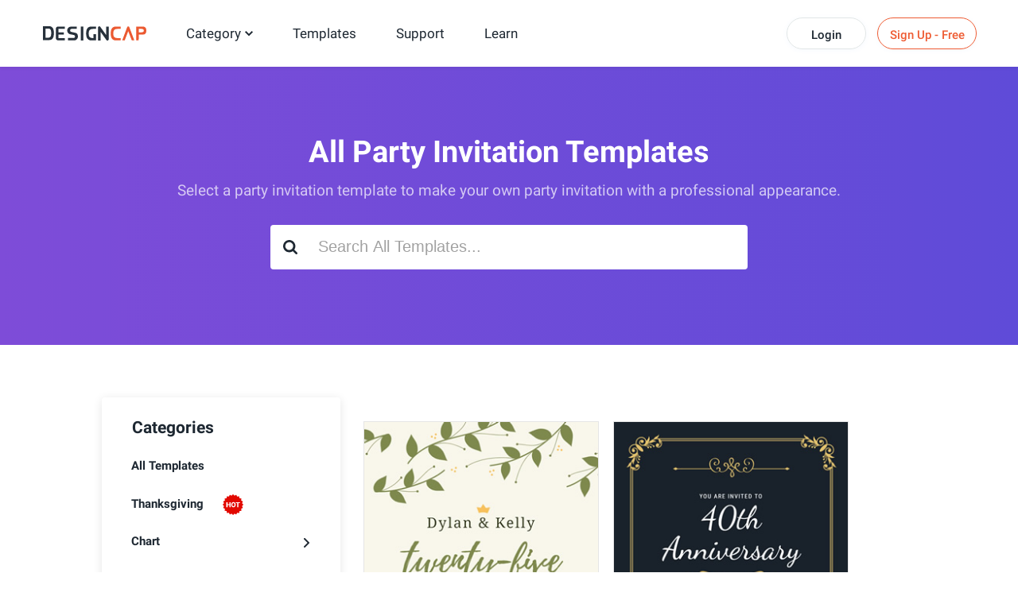

--- FILE ---
content_type: text/html; charset=utf-8
request_url: https://www.designcap.com/template/invitation/party/
body_size: 30408
content:
<!DOCTYPE html>
<html lang="en-gb" dir="ltr">
<head>
    <meta name="robots" content="noodp"/>
    <!--<link href="https://www.designcap.com/" rel="canonical">-->
	
    <meta name="viewport" content="width=device-width, initial-scale=1.0, maximum-scale=1, user-scalable=no">
    <meta charset="utf-8" />
	<base href="https://www.designcap.com/template/invitation/party/" />
	<meta http-equiv="X-UA-Compatible" content="IE=edge" />
	<meta name="keywords" content="party invitation Templates, party invitation design" />
	<meta name="robots" content="max-snippet:-1, max-image-preview:large, max-video-preview:-1" />
	<meta name="description" content="Browse professional party invitation templates on DesignCap, and make your own invitation to impress your friends. No difficulties at all!" />
	
	<title>Customize Party Invitation Templates Online | DesignCap</title>
	<link href="/templates/site/favicon.ico" rel="shortcut icon" type="image/vnd.microsoft.icon" />
	<link href="/media/com_template/css/style.min.css?v=1.3" rel="stylesheet" />
	<link href="/web-res/css/mod_subscription.css?1768682602" rel="stylesheet" />
	<link href="/web-res/css/template_exhibition.css?1768682602" rel="stylesheet" />
	<script src="/web-res/js/dependency.js?1768682602" type="ddf01fa41f9addbe199f82d6-text/javascript"></script>
	<script type="ddf01fa41f9addbe199f82d6-text/javascript">
window.fjuser.info = {"result":false}
	</script>







</head>
<body class="view-template_exhibition  path-template-invitation-party-">

        <script async defer src='https://www.googletagmanager.com/gtag/js?id=UA-988432-17' type="ddf01fa41f9addbe199f82d6-text/javascript"></script>
        <script type="ddf01fa41f9addbe199f82d6-text/javascript">
        window.csrf_token = '97533e2658989a584f157c5caea624ee';
        window.dataLayer = window.dataLayer || [];
        function gtag() {
            dataLayer.push(arguments);
        }

        gtag('js', new Date());
        gtag('config', 'UA-988432-17');
        function gaEvent(category, action, label) {
            try {
                gtag('event', action, {
                    'event_category': category,
                    'event_label': label,
                    'value': 1
                });
            } catch (e) {
            }
        }
        function gaPage(page, title) {
            try {
                gtag('config', 'UA-988432-17', {
                    'page_title' : title,
                    'page_path': page
                });
            } catch (e) {
            }
        }
        </script>
        
<header>
    <script src="/web-res/js/template_exhibition.js?v=1602654266" type="ddf01fa41f9addbe199f82d6-text/javascript"></script>
    
<script type="ddf01fa41f9addbe199f82d6-text/javascript">



    (function(e,t){var n=e.amplitude||{_q:[],_iq:{}};var r=t.createElement("script")
    ;r.type="text/javascript";r.async=true
    ;r.src="https://cdn.amplitude.com/libs/amplitude-4.5.2-min.gz.js"
    ;r.onload=function(){if(e.amplitude.runQueuedFunctions){
        e.amplitude.runQueuedFunctions()}else{
        console.log("[Amplitude] Error: could not load SDK")}}
    ;var i=t.getElementsByTagName("script")[0];i.parentNode.insertBefore(r,i)
    ;function s(e,t){e.prototype[t]=function(){
        this._q.push([t].concat(Array.prototype.slice.call(arguments,0)));return this}}
        var o=function(){this._q=[];return this}
        ;var a=["add","append","clearAll","prepend","set","setOnce","unset"]
        ;for(var u=0;u<a.length;u++){s(o,a[u])}n.Identify=o;var c=function(){this._q=[]
            ;return this}
        ;var l=["setProductId","setQuantity","setPrice","setRevenueType","setEventProperties"]
        ;for(var p=0;p<l.length;p++){s(c,l[p])}n.Revenue=c
        ;var d=["init","logEvent","logRevenue","setUserId","setUserProperties","setOptOut",
            "setVersionName","setDomain","setDeviceId","setGlobalUserProperties","identify",
            "clearUserProperties","setGroup","logRevenueV2","regenerateDeviceId","logEventWithTimestamp",
            "logEventWithGroups","setSessionId","resetSessionId"]
        ;function v(e){function t(t){e[t]=function(){
            e._q.push([t].concat(Array.prototype.slice.call(arguments,0)))}}
            for(var n=0;n<d.length;n++){t(d[n])}}v(n);n.getInstance=function(e){
            e=(!e||e.length===0?"$default_instance":e).toLowerCase()
            ;if(!n._iq.hasOwnProperty(e)){n._iq[e]={_q:[]};v(n._iq[e])}return n._iq[e]}
        ;e.amplitude=n})(window,document);

    amplitude.getInstance().init('27dceed67752ee19cbd751a320e09578');
    amplitude.getInstance().setUserId(null);
    window.ealog = window.ealog || {

        addEvent: function (eventType, eventProperties = null) {
            switch (eventType) {
                case "revenue":
                    eventProperties = Object.assign({}, eventProperties);
                    let revenue = new amplitude.Revenue()
                        .setPrice(eventProperties.price)
                        .setQuantity(eventProperties.quantity || 1)
                        .setRevenueType(eventProperties.revenueType || "income");
                    delete eventProperties.price;
                    delete eventProperties.quantity;
                    delete eventProperties.revenueType;
                    revenue.setEventProperties(eventProperties);
                    amplitude.getInstance().logRevenueV2(revenue);
                    break;
                default:
                    amplitude.getInstance().logEvent(eventType, eventProperties);
                    break;
            }
            //debug ealog data;
            
            return this;
        },

        resetAccountId: function (userEmail = '') {
            this.setUserProperties({'account id': userEmail});
            return this;
        },

        setUserProperties: function (userProperties) {
            amplitude.getInstance().setUserProperties(userProperties);
            return this;
        }
    };


    window.addEventListener('DOMContentLoaded', () => {
        document.querySelectorAll('[data-ealog]').forEach((ele) => {
            ele.addEventListener('click', () => {
                let data = ele.dataset.ealog.split(',');
                ealog.addEvent(data[0], new Function('return ' + data[1])());
            });
        });
    });

    //注册成功后的统计
window.eaRegCallBack = function (path,email) {
    //统计注册方式
    if(path){
        window.ealog.addEvent('sign up', { signUpMode: path,signUpAccount:email});
    }
};

//弹出套餐选择面板
window.callbackWhenOpenSubscription = function () {
    //path = window.location.pathname;
    //window.ealog.addEvent('choose plan page visit', { "open page": path});
};

</script>

	        

<div class="m-header">
    <div class="u-left m-header__logo-container">
        <a href="/">
            <img class="m-header__logo" src="/media/header/image/logo.svg?v=1602654254">
        </a>
    </div>
    <div class="m-header__burger">
        <svg class="u-center-absolute m-header__burger-open" width="16px" height="14px" viewBox="0 0 16 14" version="1.1" xmlns="http://www.w3.org/2000/svg" xmlns:xlink="http://www.w3.org/1999/xlink">
            <g stroke="none" stroke-width="1" fill="none" fill-rule="evenodd">
                <g class="svg-burger-button" fill="#FFFFFF">
                    <rect x="0" y="0" width="16" height="2" rx="1"></rect>
                    <rect x="0" y="6" width="16" height="2" rx="1"></rect>
                    <rect x="0" y="12" width="16" height="2" rx="1"></rect>
                </g>
            </g>
        </svg>
        <svg class="u-center-absolute m-header__burger-close" width="15px" height="15px" viewBox="0 0 15 15" version="1.1" xmlns="http://www.w3.org/2000/svg" xmlns:xlink="http://www.w3.org/1999/xlink">
            <defs></defs>
            <g  stroke="none" stroke-width="1" fill="none" fill-rule="evenodd">
                <g fill="#000000">
                    <rect id="Rectangle" transform="translate(7.424621, 7.424621) rotate(-315.000000) translate(-7.424621, -7.424621) " x="-2.0753788" y="6.4246212" width="19" height="2" rx="1"></rect>
                    <rect id="Rectangle" transform="translate(7.424621, 7.424621) scale(-1, 1) rotate(-315.000000) translate(-7.424621, -7.424621) " x="-2.0753788" y="6.4246212" width="19" height="2" rx="1"></rect>
                </g>
            </g>
        </svg>
    </div>
    <ul class="u-left m-header__content">
        <li class="m-header__item m-header-create">
            <a class="gaHeader" gaType="home" href="/create/">Category</a>
            <svg class="m-header__create-arrow" version="1.1" id="图层_1" xmlns="http://www.w3.org/2000/svg" xmlns:xlink="http://www.w3.org/1999/xlink" x="0px" y="0px"
                 width="10px" height="10px" viewBox="0 0 10 10" enable-background="new 0 0 10 10" xml:space="preserve">
<title>Shape</title>
                <desc>Created with Sketch.</desc>
                <g id="Page-1">
                    <g id="final" transform="translate(-290.000000, -41.000000)">
                        <polygon id="Shape" fill="#1E2832" points="295,49.288 294.359,48.647 290,44.288 291.283,43 295,46.718 298.717,43 300,44.288
			295.641,48.647 		"/>
                    </g>
                </g>
</svg>
            <div class="m-header__create-content">
                <div class="m-header__create-section">
                    <p class="m-header__create-content-title">Marketing & Event</p>
                    <ul class="u-clearfix m-header__create-content-list">
                        <li class="m-header__create-item"><a class="gaHeader" gaType="infographic" href="/infographic/">Infographic</a></li>
                        <li class="m-header__create-item"><a class="gaHeader" gaType="chart" href="/chart/">Chart</a></li>
                        <li class="m-header__create-item"><a class="gaHeader" gaType="poster" href="/poster/">Poster</a></li>
                        <li class="m-header__create-item"><a class="gaHeader" gaType="flyer" href="/flyer/">Flyer</a></li>
                        <li class="m-header__create-item"><a class="gaHeader" gaType="invitation" href="/invitation/">Invitation</a></li>
                        <li class="m-header__create-item"><a class="gaHeader" gaType="card" href="/card/">Card</a></li>
                        <li class="m-header__create-item"><a class="gaHeader" gaType="business-card" href="/business-card/">Business Card</a></li>
                        <li class="m-header__create-item"><a class="gaHeader" gaType="brochure" href="/brochure/">Brochure</a></li>
                        <li class="m-header__create-item"><a class="gaHeader" gaType="facebook-ad" href="/facebook-ad/">Facebook Ad</a></li>
                        <li class="m-header__create-item"><a class="gaHeader" gaType="menu" href="/menu/">Menu</a></li>
                        <li class="m-header__create-item"><a class="gaHeader" gaType="logo" href="/logo/">Logo</a></li>
                        <li class="m-header__create-item"><a class="gaHeader" gaType="leaderboard" href="/leaderboard/">Leaderboard</a></li>
                    </ul>
                </div>
                <div class="m-header__create-section">
                    <p class="m-header__create-content-title">Document</p>
                    <ul class="u-clearfix m-header__create-content-list">
                        <li class="m-header__create-item"><a class="gaHeader" gaType="presentation" href="/presentation/">Presentation</a></li>
                        <li class="m-header__create-item"><a class="gaHeader" gaType="report" href="/report/">Report</a></li>
                        <li class="m-header__create-item"><a class="gaHeader" gaType="resume" href="/resume/">Resume</a></li>
                        <li class="m-header__create-item"><a class="gaHeader" gaType="schedule" href="/schedule/">Schedule</a></li>
                    </ul>
                </div>
                <div class="m-header__create-section">
                    <p class="m-header__create-content-title">Social Media Graphic</p>
                    <ul class="m-header__create-content-list">
                        <li class="m-header__create-item"><a class="gaHeader" gaType="youtube-channel-art" href="/youtube-channel-art/">YouTube Channel Art</a></li>
                        <li class="m-header__create-item"><a class="gaHeader" gaType="youtube-thumbnail" href="/youtube-thumbnail/">YouTube Thumbnail</a></li>
                        <li class="m-header__create-item"><a class="gaHeader" gaType="facebook-cover" href="/facebook-cover/">Facebook Cover</a></li>
                        <li class="m-header__create-item"><a class="gaHeader" gaType="twitter-header" href="/twitter-header/">Twitter Header</a></li>
                        <li class="m-header__create-item"><a class="gaHeader" gaType="tumblr-banner" href="/tumblr-banner/">Tumblr Banner</a></li>
                        <li class="m-header__create-item"><a class="gaHeader" gaType="email-header" href="/email-header/">Email Header</a></li>
                        <li class="m-header__create-item"><a class="gaHeader" gaType="facebook-post" href="/facebook-post/">Facebook Post</a></li>
                        <li class="m-header__create-item"><a class="gaHeader" gaType="instagram-post" href="/instagram-post/">Instagram Post</a></li>
                        <li class="m-header__create-item"><a class="gaHeader" gaType="pinterest-graphic" href="/pinterest-graphic/">Pinterest Graphic</a></li>
                        <li class="m-header__create-item"><a class="gaHeader" gaType="instagram-story" href="/instagram-story/">Instagram Story</a></li>
                    </ul>
                </div>
            </div>
        </li>
<!--        <li class="m-header__item">-->
<!--            <a>--><!--</a>-->
<!--        </li>-->
<!--        <li class="m-header__item">-->
<!--            <a>--><!--</a>-->
<!--        </li>-->
        <li class="m-header__item">
            <a class="gaHeader" gaType="template" href="/template/">Templates</a>
        </li>
        <li class="m-header__item">
            <a class="gaHeader" gaType="support" href="/support.html">Support</a>
        </li>

        <li class="m-header__item">
            <a class="gaHeader" gaType="learn" href="/learn/">Learn</a>
        </li>
    </ul>
</div>
	</header>

    <custom>
        <script type="ddf01fa41f9addbe199f82d6-text/javascript">
    !function () {
        if(!window.fj) {
            window.fj = {}
        }
        window.fj.currentPlan = {"period":"","last4":"","package":"free"};

        if (!(typeof window.localLanguage === 'object')) {
           window.localLanguage = {};
        }
        window.localLanguage.SUB = {"FREE_NAME":"FREE","FREE_FEATURE_1":"Limited templates","FREE_FEATURE_2":"Limited stock media choices","FREE_FEATURE_3":"5 image uploads","FREE_FEATURE_4":"Save up to 5 designs","FREE_FEATURE_5":"JPG exports","BASIC_NAME":"BASIC","BASIC_FEATURE_1":"Unlimited templates","BASIC_FEATURE_2":"Unlimited stock icons","BASIC_FEATURE_3":"Unlimited stock photos","BASIC_FEATURE_4":"Unlimited modules","BASIC_FEATURE_6":"100 image uploads","BASIC_FEATURE_7":"Save up to 100 designs","BASIC_FEATURE_5":"High-res PNG & PDF exports","PLUS_NAME":"PLUS","PLUS_FEATURE_1":"Unlimited templates","PLUS_FEATURE_2":"Unlimited stock icons","PLUS_FEATURE_3":"Unlimited stock photos","PLUS_FEATURE_4":"Unlimited modules","PLUS_FEATURE_5":"High-res PNG & PDF exports","PLUS_FEATURE_6":"1,000 image uploads","PLUS_FEATURE_7":"Save up to 1,000 designs","BUTTON_SELECT":"Select","BUTTON_PAY_NOW":"Pay Now","BUTTON_GET_START":"Get Started","BUTTON_BACK":"Back","BUTTON_CANCEL":"Cancel","BUTTON_SAVE":"Save","PLANS_TITLE":"Choose the plan that's right for you","PLANS_MONTHLY":"Monthly","PLANS_YEARLY":"Annual","PLANS_SAVE":"Save","PLANS_YEAR":"every year","PLANS_SAVE_A_YEAR":"Save $%s a year","PLANS_MO":"mo","PLANS_NOW_PlAN":"Current Plan","PLANS_POPULAR":"POPULAR","PLANS_ANNUAL_TOTAL":"billed annually","PAY_TITLE":"Checkout and start your subscription!","PAY_BILLED_MONTHLY":"Billed Monthly","PAY_BILLED_ANNUALLY":"Billed Annually","PAY_UNIT_PRICE":"\/month","PAY_CARD_NAME":"Cardholder Name","PAY_CARD_NUMBER":"Credit Card Number","PAY_CARD_DATE":"MM\/YY","PAY_CARD_CVC":"CVC","PAY_TERMS_OF_USE":"By clicking the button above, you agree to our <a href='%s' target='_blank' class='%s'>Terms of Use<\/a>.","PAY_FAQS":"If you have any questions, please check our <a target='_blank' href='%s' class='%s'>FAQs<\/a> or directly <a target='_blank' href='%s' class='%s'>contact us<\/a>.","PAY_PERIOD_MONTHLY":"MONTHLY SUBSCRIPTION","PAY_PERIOD_ANNUALLY":"ANNUAL SUBSCRIPTION","PAY_SECURE":"128-bit SSL Secure Checkout","DAY_7":"7-Day Money Back Guarantee","SUCCESSFUL_TITLE":"Thank You for Your Subscription!","SUCCESSFUL_DESC":"You have successfully subscribed to DesignCap by paying %s. Keep enjoying the subscription until %s.","INVALID_NAME":"Please enter a valid cardholder name.","INVALID_NUMBER":"Please enter a valid credit card number.","INVALID_EXP_DATE":"Please enter a valid expiration date.","INVALID_CVC":"Please enter a valid security code.","CARD_FORM_TITLE":"Change Credit Card","PAYMENT_METHOD":"PAYMENT METHOD","CREDIT_CARD":"Credit Card","UPGRADE":"Upgrade","TOTAL_BILLED":"Total Billed","YOU_WILL_CHARGED":"You will be charged $%s per %s automatically until you cancel your subscription.","CONNECT_NETWORK_FAILED":"Failed to connect network! Please refresh the page","REDEEM_SUCCESSFUL":"You\u2019ve successfully redeemed coupon code!","HAVE_A_COUPON":"Have a coupon?","REDEEM":"Redeem","REDEEM_PLACEHOLDER":"Enter coupon code","COM_FJ_SP_COUPON_CONTINUOUS":"Used codes in current subscription plan, cannot use coupon codes","COM_FJ_SP_COUPON_NOT_EXIST":"Please enter a valid coupon code!","PAGE_EXPIRED":"The page has expired, please refresh the page","WAIT_FOR_PAYPAL_CHARGE":"Payment Confirming...","PLEASE_USE_PAYPAL":"Payment failed, please try another credit card or pay with PayPal","PLEASE_USE_STRIPE":"Payment failed, please try again or pay with credit card","SUPPORT":"Support:"};
    }()
</script>


<div id="subscribe" style="display: none"></div>
<div id="cardChangeModal"></div>
<div id="sub-smile-loading"></div>

<script src="https://js.stripe.com/v2/" type="ddf01fa41f9addbe199f82d6-text/javascript"></script>
<script src="https://www.paypal.com/sdk/js?client-id=AbXgZKWtgymPhIwlMbR9pVRySI-Jp5FVC3XZuCq6LNU4VJCWRcAneEe2bruFtgJGUVnkEy09nti4YLDX&vault=true&disable-funding=credit,card" type="ddf01fa41f9addbe199f82d6-text/javascript"></script>

<script src="/web-res/js/subscription.js?v=1722564786" type="ddf01fa41f9addbe199f82d6-text/javascript"></script>
<script type="ddf01fa41f9addbe199f82d6-text/javascript">
    const loginLanguage = {"signUp":"Sign Up","signUpFree":"Sign Up - Free","login":"Login","myAccount":"My Account","myDesigns":"My Designs","signOut":"Sign Out","upgrade":"Upgrade","policyBasic":"Basic Plan","policyPlus":"Plus Plan","policyBasicAnnual":"Basic Annual Plan","policyPlusAnnual":"Plus Annual Plan","policyBasicMonthly":"Basic Monthly Plan","policyPlusMonthly":"Plus Monthly Plan","haveAccount":"Already have an account?","noAccount":"Not a registered user yet?","facebookSignUp":"Sign Up with Facebook","facebookLogin":"Login with Facebook","googleSignUp":"Sign Up with Google","googleLogin":"Login with Google","or":"or","email":"Email","emailConfirm":"Confirm Email","emailEmpty":"Email address can't be empty!","emailOverLength":"Email must be less than 64 characters!","emailWrongAddress":"Please enter a valid email address!","emailWrongConfirm":"The emails you've entered do not match!","emailHasTaken":"The email address is taken.","password":"Password","passwordEmpty":"Password can't be empty!","passwordOverLength":"Password must be between 6 and 64 characters!","loginErr":"Email address or password is incorrect!","loginPolicy":"By logging in, you agree to our ","signPolicy":"By signing up, you agree to our ","terms":"Terms of Use","and":" and ","privacyPolicy":"Privacy Policy","privacyPolicySub":".","rememberMe":"Remember me","forgotPassword":"Forgot password?"};
    window.language_tag = "en";
</script>



<link href="/web-res/css/fj_login_mod.css?v=1669114637" rel="stylesheet">
<div id="login"></div>
<a id="emailService" class="u-hide" target="_blank" href="javascript:void(0)"></a>
<div class="app_survey" style="display: none;" v-cloak v-show="local.doSurvey" v-on:click="">
    <span class="survey-container">
        <div class="survey-box">
        <!--title-->
        <div class="survey-box-title">Welcome to DesignCap!</div>
            <!--step-->
        <div class="steps" v-bind:class="local.animateStepClass">
            <div class="step-item step-point step-point01" v-bind:class="{active0:local.step===1,active:local.step>1}">
                <fj-icon-step-designcap></fj-icon-step-designcap>
                <div class="step-name">Step 1</div>
            </div>
            <div class="step-item step-border step-border01" ><div class="border-inner" v-bind:class="{active:local.step>=2}"></div></div>
            <div class="step-item step-point step-point02" v-bind:class="{active0:local.step===2,active:local.step>2}">
                <fj-icon-step-designcap></fj-icon-step-designcap>
                <div class="step-name">Step 2</div>
            </div>
            <div class="step-item step-border step-border02"><div class="border-inner" v-bind:class="{active:local.step>=3}"></div></div>
            <div class="step-item step-point step-point03" v-bind:class="{active:local.step>=3}">
                <fj-icon-step-designcap></fj-icon-step-designcap>
                <div class="step-name">Finish</div>
            </div>
        </div>
            <!--back-->
        <div v-if="local.step === 2" class="back-btn" v-on:click="goBack">
            <div class="icon"><fj-icon-back /></div>
            <div class="txt">Back</div>
        </div>
        <div class="box-close" v-on:click="closeBox"><fj-icon-delete></fj-icon-delete></div>

            <!--question-->
        <div class="survey-question" v-if="local.step === 1 && !local.isOtherOrganization">1.What kind of organization do you belong to?</div>
        <div class="survey-question" v-if="local.step === 2 && !local.isOtherOrganization">2.What is your role?</div>

            <!--answer-->
        <div class="survey-answer" v-if="local.answerType === 'organization' && local.step < 3 && !local.isOtherOrganization">
            <div class="answer-item" v-on:click="askRole('enterprise')">
                <div class="icon"><fj-icon-enterprise /></div>
                <div class="name">Enterprise</div>
            </div>
            <div class="answer-item" v-on:click="askRole('nonprofit-ngo')">
                <div class="icon"><fj-icon-nonprofit-ngo /></div>
                <div class="name">Nonprofit/NGO</div>
            </div>
            <div class="answer-item" v-on:click="askRole('store')">
                <div class="icon"><fj-icon-store /></div>
                <div class="name">Store</div>
            </div>
            <div class="answer-item" v-on:click="askRole('government')">
                <div class="icon"><fj-icon-government /></div>
                <div class="name">Government</div>
            </div>
            <div class="answer-item" v-on:click="askRole('self-employed')">
                <div class="icon"><fj-icon-self-employed /></div>
                <div class="name">Self-Employed</div>
            </div>
            <div class="answer-item" v-on:click="askRole('community')">
                <div class="icon"><fj-icon-community /></div>
                <div class="name">Community</div>
            </div >
            <div class="answer-item" v-on:click="askRole('school-university')">
                <div class="icon"><fj-icon-school-university /></div>
                <div class="name">School/University</div>
            </div>
            <div class="answer-item" v-on:click="goOtherPage">
                <div class="icon"><fj-icon-other /></div>
                <div class="name">Other</div>
            </div>
        </div>

        <!--enterprise-->
        <div class="survey-answer" v-if="local.answerType === 'enterprise' && local.step < 3 && !local.isOtherOrganization">
            <div class="answer-item" v-on:click="submitSurvey('HR/Admin')">
                <div class="icon"><fj-icon-hr-admin /></div>
                <div class="name">HR/Admin</div>
            </div>
            <div class="answer-item" v-on:click="submitSurvey('IT/Engineering')">
                <div class="icon"><fj-icon-it-engineering /></div>
                <div class="name">IT/Engineering</div>
            </div>
            <div class="answer-item" v-on:click="submitSurvey('Designer')">
                <div class="icon"><fj-icon-designer /></div>
                <div class="name">Designer</div>
            </div>
            <div class="answer-item" v-on:click="submitSurvey('Marketer/PR')">
                <div class="icon"><fj-icon-marketer-pr /></div>
                <div class="name">Marketer/PR</div>
            </div>
            <div class="answer-item" v-on:click="submitSurvey('Sales')">
                <div class="icon"><fj-icon-sales /></div>
                <div class="name">Sales</div>
            </div>
            <div class="answer-item" v-on:click="submitSurvey('Operations/Finance')">
                <div class="icon"><fj-icon-operations-finance /></div>
                <div class="name">Operations/Finance</div>
            </div>
            <div class="answer-item" v-on:click="submitSurvey('Analyst')">
                <div class="icon"><fj-icon-analyst /></div>
                <div class="name">Analyst</div>
            </div>
            <div class="answer-item" v-on:click="goOtherPage">
                <div class="icon"><fj-icon-other /></div>
                <div class="name">Other</div>
            </div>
        </div>

        <!--nonprofit-ngo-->
        <div class="survey-answer" v-if="local.answerType === 'nonprofit-ngo' && local.step < 3 && !local.isOtherOrganization">
            <div class="answer-item" v-on:click="submitSurvey('HR/Admin')">
                <div class="icon"><fj-icon-hr-admin /></div>
                <div class="name">HR/Admin</div>
            </div>
            <div class="answer-item" v-on:click="submitSurvey('IT/Engineering')">
                <div class="icon"><fj-icon-it-engineering /></div>
                <div class="name">IT/Engineering</div>
            </div>
            <div class="answer-item" v-on:click="submitSurvey('Designer')">
                <div class="icon"><fj-icon-designer /></div>
                <div class="name">Designer</div>
            </div>
            <div class="answer-item" v-on:click="submitSurvey('Marketer/PR')">
                <div class="icon"><fj-icon-marketer-pr /></div>
                <div class="name">Marketer/PR</div>
            </div>
            <div class="answer-item" v-on:click="submitSurvey('Trainer')">
                <div class="icon"><fj-icon-trainer /></div>
                <div class="name">Trainer</div>
            </div>
            <div class="answer-item" v-on:click="submitSurvey('Operations/Finance')">
                <div class="icon"><fj-icon-operations-finance /></div>
                <div class="name">Operations/Finance</div>
            </div>
            <div class="answer-item" v-on:click="submitSurvey('Analyst')">
                <div class="icon"><fj-icon-analyst /></div>
                <div class="name">Analyst</div>
            </div>
            <div class="answer-item" v-on:click="goOtherPage">
                <div class="icon"><fj-icon-other /></div>
                <div class="name">Other</div>
            </div>
        </div>

        <!--store-->
        <div class="survey-answer" v-if="local.answerType === 'store' && local.step < 3 && !local.isOtherOrganization">
            <div class="answer-item" v-on:click="submitSurvey('Owner')">
                <div class="icon"><fj-icon-owner /></div>
                <div class="name">Owner</div>
            </div>
            <div class="answer-item" v-on:click="submitSurvey('Manager')">
                <div class="icon"><fj-icon-manager /></div>
                <div class="name">Manager</div>
            </div>
            <div class="answer-item" v-on:click="submitSurvey('Operations/Finance')">
                <div class="icon"><fj-icon-operations-finance /></div>
                <div class="name">Operations/Finance</div>
            </div>
            <div class="answer-item" v-on:click="submitSurvey('Customer Service')">
                <div class="icon"><fj-icon-customer-service /></div>
                <div class="name">Customer Service</div>
            </div>
            <div class="answer-item" v-on:click="goOtherPage">
                <div class="icon"><fj-icon-other /></div>
                <div class="name">Other</div>
            </div>
        </div>

        <!--government-->
        <div class="survey-answer" v-if="local.answerType === 'government' && local.step < 3 && !local.isOtherOrganization">
            <div class="answer-item" v-on:click="submitSurvey('HR/Admin')">
                <div class="icon"><fj-icon-hr-admin /></div>
                <div class="name">HR/Admin</div>
            </div>
            <div class="answer-item" v-on:click="submitSurvey('Operations/Finance')">
                <div class="icon"><fj-icon-operations-finance /></div>
                <div class="name">Operations/Finance</div>
            </div>
            <div class="answer-item" v-on:click="submitSurvey('Analyst')">
                <div class="icon"><fj-icon-analyst /></div>
                <div class="name">Analyst</div>
            </div>
            <div class="answer-item" v-on:click="submitSurvey('Trainer')">
                <div class="icon"><fj-icon-trainer /></div>
                <div class="name">Trainer</div>
            </div>
            <div class="answer-item" v-on:click="submitSurvey('PR')">
                <div class="icon"><fj-icon-marketer-pr /></div>
                <div class="name">PR</div>
            </div>
            <div class="answer-item" v-on:click="submitSurvey('Manager')">
                <div class="icon"><fj-icon-manager /></div>
                <div class="name">Manager</div>
            </div>
            <div class="answer-item" v-on:click="goOtherPage">
                <div class="icon"><fj-icon-other /></div>
                <div class="name">Other</div>
            </div>
        </div>

        <!--self-employed-->
        <div class="survey-answer" v-if="local.answerType === 'self-employed' && local.step < 3 && !local.isOtherOrganization">
            <div class="answer-item" v-on:click="submitSurvey('Consultant')">
                <div class="icon"><fj-icon-consultant /></div>
                <div class="name">Consultant</div>
            </div>
            <div class="answer-item" v-on:click="submitSurvey('Agent')">
                <div class="icon"><fj-icon-agent /></div>
                <div class="name">Agent</div>
            </div>
            <div class="answer-item" v-on:click="submitSurvey('Designer')">
                <div class="icon"><fj-icon-designer /></div>
                <div class="name">Designer</div>
            </div>
            <div class="answer-item" v-on:click="submitSurvey('Fitness/Health')">
                <div class="icon"><fj-icon-fitness-health/></div>
                <div class="name">Fitness/Health</div>
            </div>
            <div class="answer-item" v-on:click="submitSurvey('Marketer/PR')">
                <div class="icon"><fj-icon-marketer-pr /></div>
                <div class="name">Marketer/PR</div>
            </div>
            <div class="answer-item" v-on:click="submitSurvey('Blogger/Writer')">
                <div class="icon"><fj-icon-blogger-writer /></div>
                <div class="name">Blogger/Writer</div>
            </div>
            <div class="answer-item" v-on:click="goOtherPage">
                <div class="icon"><fj-icon-other /></div>
                <div class="name">Other</div>
            </div>
        </div>

        <!--community-->
        <div class="survey-answer" v-if="local.answerType === 'community' && local.step < 3 && !local.isOtherOrganization">
            <div class="answer-item" v-on:click="submitSurvey('Organizer')">
                <div class="icon"><fj-icon-organizer /></div>
                <div class="name">Organizer</div>
            </div>
            <div class="answer-item" v-on:click="submitSurvey('Designer')">
                <div class="icon"><fj-icon-designer /></div>
                <div class="name">Designer</div>
            </div>
            <div class="answer-item" v-on:click="submitSurvey('Trainer')">
                <div class="icon"><fj-icon-trainer /></div>
                <div class="name">Trainer</div>
            </div>
            <div class="answer-item" v-on:click="submitSurvey('Operations/Finance')">
                <div class="icon"><fj-icon-operations-finance /></div>
                <div class="name">Operations/Finance</div>
            </div>
            <div class="answer-item" v-on:click="goOtherPage">
                <div class="icon"><fj-icon-other /></div>
                <div class="name">Other</div>
            </div>
        </div>

        <!--School/University-->
        <div class="survey-answer" v-if="local.answerType === 'school-university' && local.step < 3 && !local.isOtherOrganization">
            <div class="answer-item" v-on:click="submitSurvey('Student')">
                <div class="icon"><fj-icon-student /></div>
                <div class="name">Student</div>
            </div>
            <div class="answer-item" v-on:click="submitSurvey('Teacher/Professor')">
                <div class="icon"><fj-icon-teacher-professor /></div>
                <div class="name">Teacher/Professor</div>
            </div>
            <div class="answer-item" v-on:click="submitSurvey('HR/Admin')">
                <div class="icon"><fj-icon-hr-admin /></div>
                <div class="name">HR/Admin</div>
            </div>
            <div class="answer-item" v-on:click="submitSurvey('Marketer/PR')">
                <div class="icon"><fj-icon-marketer-pr /></div>
                <div class="name">Marketer/PR</div>
            </div>
            <div class="answer-item" v-on:click="goOtherPage">
                <div class="icon"><fj-icon-other /></div>
                <div class="name">Other</div>
            </div>
        </div>


        <!--other input-->
        <div class="other" v-if="local.isOtherOrganization">
            <input class="input" placeholder="Please enter your industry or organization." @input="inputChange" v-model="local.otherOrganization" maxlength="256" name="asdsascaipvoa" autocomplete="new-password" />
            <div v-if="local.isShowOtherDelBtn" class="icon-delete" @click="clearOtherInput"><fj-icon-delete /></div>
            <div class="input-border"></div>
            <div class="btn" v-on:click="completeOther">Complete</div>
        </div>

        <!--email-confirm-->
        <div v-if="local.step === 3" class="email-confirm">
            <div class="icon"><fj-icon-email-check></fj-icon-email-check></div>
            <div class="title">
                Your Account Has Been Registered Successfully!            </div>
            <div class="desc">
                To ensure the security of your account, please check your mail and click the activation link to activate your account now.            </div>
            <div class="confirm-btn" v-on:click="goConfirmEmail">Confirm Now!</div>
        </div>
    </div>
    </span>
</div>

<script src="/web-res/js/fj_login_mod.js?v=1743566377" type="ddf01fa41f9addbe199f82d6-text/javascript"></script>
<script src="https://accounts.google.com/gsi/client" async defer type="ddf01fa41f9addbe199f82d6-text/javascript"></script>
    <div id="fj-msg-container">
    </div>
<script src="/web-res/js/message.js?v=1602654266" type="ddf01fa41f9addbe199f82d6-text/javascript"></script>




    </custom>



<main>
    

<div class="app_template_exhibition" v-cloak>

    <div class="template_category_more">
            <div class="more_btn" @click="toggleCategory">...</div>
    </div>
    <!--banner-->
    <div class="template-banner">
        <div class="u-clearfix">
            <div class="template-title">All Party Invitation Templates</div>
            <div class="template-sub-title">Select a party invitation template to make your own party invitation with a professional appearance.</div>
            <div class="template-search-bar">
                <div class="search-wrapper" @click="search">
                    <fj-search />
                </div>
                <div class="input-wrapper">
                    <form action="javascript:void 0">
                        <input type="search" v-model="local.search_key" placeholder="Search All Templates..." @keyup.13="searchInput" />
                    </form>
                </div>
            </div>
        </div>
    </div>

    <!--template-content-->
    <div class="template-content">
        <div class="u-clearfix">
            <div class="template-content-left template-category">
                <div class="template-category-title">Categories</div>
                <div class="template-category-item">
                    <a href='/template/'
                       data-query='*' c-category="*">
                                                <div class="item-name item-name-all ">All Templates</div>
                    </a>
                </div>

                <div class="template-category-item">
                    <a href='/template/?q=thanksgiving'
                       data-query='*' c-category="*" data-q="thanksgiving">
                                                <div class="item-name item-name-hot ">
                            Thanksgiving
                            <span class="category-tag-icon">
                                <fj-hot/>
                            </span>
                        </div>
                    </a>
                </div>

                                    <div class="template-category-item ">
                                                <a href='/template/chart/'
                         data-query='chart' c-category="chart" >
                            <div class="item-name ">Chart                                                                                                            <span class="category-drop-icon arrow-open e-hidden"><fj-arrow-down /></span>
                                        <span class="category-drop-icon arrow-close"><fj-arrow /></span>
                                                                                                </div>
                        </a>
                                                                                    <a href='/template/chart/bar/' data-query='bar' c-category="chart"><div class="sub-category-item e-hidden "> <span class="category-drop-icon sub-dot"><fj-sub-dot />></span>Bar</div></a>
                                                                                    <a href='/template/chart/pie/' data-query='pie' c-category="chart"><div class="sub-category-item e-hidden "> <span class="category-drop-icon sub-dot"><fj-sub-dot />></span>Pie</div></a>
                                                                                    <a href='/template/chart/table/' data-query='table' c-category="chart"><div class="sub-category-item e-hidden "> <span class="category-drop-icon sub-dot"><fj-sub-dot />></span>Table</div></a>
                                                                                    <a href='/template/chart/sitemap/' data-query='sitemap' c-category="chart"><div class="sub-category-item e-hidden "> <span class="category-drop-icon sub-dot"><fj-sub-dot />></span>Sitemap</div></a>
                                                                                    <a href='/template/chart/swot-analysis/' data-query='swot analysis' c-category="chart"><div class="sub-category-item e-hidden "> <span class="category-drop-icon sub-dot"><fj-sub-dot />></span>Swot Analysis</div></a>
                                                                                    <a href='/template/chart/area/' data-query='area' c-category="chart"><div class="sub-category-item e-hidden "> <span class="category-drop-icon sub-dot"><fj-sub-dot />></span>Area</div></a>
                                                                                    <a href='/template/chart/flowchart/' data-query='flowchart' c-category="chart"><div class="sub-category-item e-hidden "> <span class="category-drop-icon sub-dot"><fj-sub-dot />></span>Flowchart</div></a>
                                                                                    <a href='/template/chart/line/' data-query='line' c-category="chart"><div class="sub-category-item e-hidden "> <span class="category-drop-icon sub-dot"><fj-sub-dot />></span>Line</div></a>
                                                                                    <a href='/template/chart/map/' data-query='map' c-category="chart"><div class="sub-category-item e-hidden "> <span class="category-drop-icon sub-dot"><fj-sub-dot />></span>Map</div></a>
                                                                                    <a href='/template/chart/column/' data-query='column' c-category="chart"><div class="sub-category-item e-hidden "> <span class="category-drop-icon sub-dot"><fj-sub-dot />></span>Column</div></a>
                                                                                    <a href='/template/chart/organizational/' data-query='organizational' c-category="chart"><div class="sub-category-item e-hidden "> <span class="category-drop-icon sub-dot"><fj-sub-dot />></span>Organizational</div></a>
                                                                                    <a href='/template/chart/venn-diagram/' data-query='venn diagram' c-category="chart"><div class="sub-category-item e-hidden "> <span class="category-drop-icon sub-dot"><fj-sub-dot />></span>Venn Diagram</div></a>
                                            </div>
                                    <div class="template-category-item ">
                                                <a href='/template/infographic/'
                         data-query='infographic' c-category="infographic" >
                            <div class="item-name ">Infographic                                                                                                            <span class="category-drop-icon arrow-open e-hidden"><fj-arrow-down /></span>
                                        <span class="category-drop-icon arrow-close"><fj-arrow /></span>
                                                                                                </div>
                        </a>
                                                                                    <a href='/template/infographic/timeline/' data-query='timeline' c-category="infographic"><div class="sub-category-item e-hidden "> <span class="category-drop-icon sub-dot"><fj-sub-dot />></span>Timeline</div></a>
                                                                                    <a href='/template/infographic/education/' data-query='education' c-category="infographic"><div class="sub-category-item e-hidden "> <span class="category-drop-icon sub-dot"><fj-sub-dot />></span>Education</div></a>
                                                                                    <a href='/template/infographic/social-media/' data-query='social media' c-category="infographic"><div class="sub-category-item e-hidden "> <span class="category-drop-icon sub-dot"><fj-sub-dot />></span>Social Media</div></a>
                                                                                    <a href='/template/infographic/health/' data-query='health' c-category="infographic"><div class="sub-category-item e-hidden "> <span class="category-drop-icon sub-dot"><fj-sub-dot />></span>Health</div></a>
                                                                                    <a href='/template/infographic/food/' data-query='food' c-category="infographic"><div class="sub-category-item e-hidden "> <span class="category-drop-icon sub-dot"><fj-sub-dot />></span>Food</div></a>
                                                                                    <a href='/template/infographic/process/' data-query='process' c-category="infographic"><div class="sub-category-item e-hidden "> <span class="category-drop-icon sub-dot"><fj-sub-dot />></span>Process</div></a>
                                                                                    <a href='/template/infographic/business/' data-query='business' c-category="infographic"><div class="sub-category-item e-hidden "> <span class="category-drop-icon sub-dot"><fj-sub-dot />></span>Business</div></a>
                                                                                    <a href='/template/infographic/coronavirus/' data-query='coronavirus' c-category="infographic"><div class="sub-category-item e-hidden "> <span class="category-drop-icon sub-dot"><fj-sub-dot />></span>Coronavirus</div></a>
                                            </div>
                                    <div class="template-category-item ">
                                                <a href='/template/presentation/'
                         data-query='presentation' c-category="presentation" >
                            <div class="item-name ">Presentation                                                            </div>
                        </a>
                                            </div>
                                    <div class="template-category-item ">
                                                <a href='/template/schedule/'
                         data-query='schedule' c-category="schedule" >
                            <div class="item-name ">Schedule                                                            </div>
                        </a>
                                            </div>
                                    <div class="template-category-item ">
                                                <a href='/template/resume/'
                         data-query='resume' c-category="resume" >
                            <div class="item-name ">Resume                                                            </div>
                        </a>
                                            </div>
                                    <div class="template-category-item ">
                                                <a href='/template/report/'
                         data-query='report' c-category="report" >
                            <div class="item-name ">Report                                                            </div>
                        </a>
                                            </div>
                                    <div class="template-category-item ">
                                                <a href='/template/card/'
                         data-query='card' c-category="card" >
                            <div class="item-name ">Card                                                                                                            <span class="category-drop-icon arrow-open e-hidden"><fj-arrow-down /></span>
                                        <span class="category-drop-icon arrow-close"><fj-arrow /></span>
                                                                                                </div>
                        </a>
                                                                                    <a href='/template/card/wedding/' data-query='wedding' c-category="card"><div class="sub-category-item e-hidden "> <span class="category-drop-icon sub-dot"><fj-sub-dot />></span>Wedding</div></a>
                                                                                    <a href='/template/card/baby/' data-query='baby' c-category="card"><div class="sub-category-item e-hidden "> <span class="category-drop-icon sub-dot"><fj-sub-dot />></span>Baby</div></a>
                                                                                    <a href='/template/card/easter/' data-query='easter' c-category="card"><div class="sub-category-item e-hidden "> <span class="category-drop-icon sub-dot"><fj-sub-dot />></span>Easter</div></a>
                                                                                    <a href='/template/card/anniversary/' data-query='anniversary' c-category="card"><div class="sub-category-item e-hidden "> <span class="category-drop-icon sub-dot"><fj-sub-dot />></span>Anniversary</div></a>
                                                                                    <a href='/template/card/graduation/' data-query='graduation' c-category="card"><div class="sub-category-item e-hidden "> <span class="category-drop-icon sub-dot"><fj-sub-dot />></span>Graduation</div></a>
                                                                                    <a href='/template/card/greeting/' data-query='greeting' c-category="card"><div class="sub-category-item e-hidden "> <span class="category-drop-icon sub-dot"><fj-sub-dot />></span>Greeting</div></a>
                                                                                    <a href='/template/card/congratulations/' data-query='congratulations' c-category="card"><div class="sub-category-item e-hidden "> <span class="category-drop-icon sub-dot"><fj-sub-dot />></span>Congratulations</div></a>
                                                                                    <a href='/template/card/thank-you/' data-query='thank you' c-category="card"><div class="sub-category-item e-hidden "> <span class="category-drop-icon sub-dot"><fj-sub-dot />></span>Thank You</div></a>
                                                                                    <a href='/template/card/valentines-day/' data-query='valentines day' c-category="card"><div class="sub-category-item e-hidden "> <span class="category-drop-icon sub-dot"><fj-sub-dot />></span>Valentines Day</div></a>
                                                                                    <a href='/template/card/birthday/' data-query='birthday' c-category="card"><div class="sub-category-item e-hidden "> <span class="category-drop-icon sub-dot"><fj-sub-dot />></span>Birthday</div></a>
                                                                                    <a href='/template/card/halloween/' data-query='halloween' c-category="card"><div class="sub-category-item e-hidden "> <span class="category-drop-icon sub-dot"><fj-sub-dot />></span>Halloween</div></a>
                                                                                    <a href='/template/card/mothers-day/' data-query='mothers day' c-category="card"><div class="sub-category-item e-hidden "> <span class="category-drop-icon sub-dot"><fj-sub-dot />></span>Mothers Day</div></a>
                                                                                    <a href='/template/card/thanksgiving/' data-query='thanksgiving' c-category="card"><div class="sub-category-item e-hidden "> <span class="category-drop-icon sub-dot"><fj-sub-dot />></span>Thanksgiving</div></a>
                                                                                    <a href='/template/card/fathers-day/' data-query='fathers day' c-category="card"><div class="sub-category-item e-hidden "> <span class="category-drop-icon sub-dot"><fj-sub-dot />></span>Fathers Day</div></a>
                                            </div>
                                    <div class="template-category-item ">
                                                <a href='/template/invitation/'
                         data-query='invitation' c-category="invitation" >
                            <div class="item-name selected">Invitation                                                                                                            <span class="category-drop-icon arrow-open"><fj-arrow-down /></span>
                                        <span class="category-drop-icon arrow-close e-hidden"><fj-arrow /></span>
                                                                                                </div>
                        </a>
                                                                                    <a href='/template/invitation/business/' data-query='business' c-category="invitation"><div class="sub-category-item e-show "> <span class="category-drop-icon sub-dot"><fj-sub-dot />></span>Business</div></a>
                                                                                    <a href='/template/invitation/new-year/' data-query='new year' c-category="invitation"><div class="sub-category-item e-show "> <span class="category-drop-icon sub-dot"><fj-sub-dot />></span>New Year</div></a>
                                                                                    <a href='/template/invitation/christmas/' data-query='christmas' c-category="invitation"><div class="sub-category-item e-show "> <span class="category-drop-icon sub-dot"><fj-sub-dot />></span>Christmas</div></a>
                                                                                    <a href='/template/invitation/halloween/' data-query='halloween' c-category="invitation"><div class="sub-category-item e-show "> <span class="category-drop-icon sub-dot"><fj-sub-dot />></span>Halloween</div></a>
                                                                                    <a href='/template/invitation/fathers-day/' data-query='fathers day' c-category="invitation"><div class="sub-category-item e-show "> <span class="category-drop-icon sub-dot"><fj-sub-dot />></span>Fathers Day</div></a>
                                                                                    <a href='/template/invitation/baby-shower/' data-query='baby shower' c-category="invitation"><div class="sub-category-item e-show "> <span class="category-drop-icon sub-dot"><fj-sub-dot />></span>Baby Shower</div></a>
                                                                                    <a href='/template/invitation/christening/' data-query='christening' c-category="invitation"><div class="sub-category-item e-show "> <span class="category-drop-icon sub-dot"><fj-sub-dot />></span>Christening</div></a>
                                                                                    <a href='/template/invitation/mothers-day/' data-query='mothers day' c-category="invitation"><div class="sub-category-item e-show "> <span class="category-drop-icon sub-dot"><fj-sub-dot />></span>Mothers Day</div></a>
                                                                                    <a href='/template/invitation/thanksgiving/' data-query='thanksgiving' c-category="invitation"><div class="sub-category-item e-show "> <span class="category-drop-icon sub-dot"><fj-sub-dot />></span>Thanksgiving</div></a>
                                                                                    <a href='/template/invitation/engagement/' data-query='engagement' c-category="invitation"><div class="sub-category-item e-show "> <span class="category-drop-icon sub-dot"><fj-sub-dot />></span>Engagement</div></a>
                                                                                    <a href='/template/invitation/graduation/' data-query='graduation' c-category="invitation"><div class="sub-category-item e-show "> <span class="category-drop-icon sub-dot"><fj-sub-dot />></span>Graduation</div></a>
                                                                                    <a href='/template/invitation/party/' data-query='party' c-category="invitation"><div class="sub-category-item  selected "> <span class="category-drop-icon sub-dot"><fj-sub-dot />></span>Party</div></a>
                                                                                    <a href='/template/invitation/easter/' data-query='easter' c-category="invitation"><div class="sub-category-item e-show "> <span class="category-drop-icon sub-dot"><fj-sub-dot />></span>Easter</div></a>
                                                                                    <a href='/template/invitation/anniversary/' data-query='anniversary' c-category="invitation"><div class="sub-category-item e-show "> <span class="category-drop-icon sub-dot"><fj-sub-dot />></span>Anniversary</div></a>
                                            </div>
                                    <div class="template-category-item ">
                                                <a href='/template/poster/'
                         data-query='poster' c-category="poster" >
                            <div class="item-name ">Poster                                                                                                            <span class="category-drop-icon arrow-open"><fj-arrow-down /></span>
                                        <span class="category-drop-icon arrow-close e-hidden"><fj-arrow /></span>
                                                                                                </div>
                        </a>
                                                                                    <a href='/template/poster/birthday/' data-query='birthday' c-category="poster"><div class="sub-category-item e-show "> <span class="category-drop-icon sub-dot"><fj-sub-dot />></span>Birthday</div></a>
                                                                                    <a href='/template/poster/music/' data-query='music' c-category="poster"><div class="sub-category-item e-show "> <span class="category-drop-icon sub-dot"><fj-sub-dot />></span>Music</div></a>
                                                                                    <a href='/template/poster/travel/' data-query='travel' c-category="poster"><div class="sub-category-item e-show "> <span class="category-drop-icon sub-dot"><fj-sub-dot />></span>Travel</div></a>
                                                                                    <a href='/template/poster/movie/' data-query='movie' c-category="poster"><div class="sub-category-item e-show "> <span class="category-drop-icon sub-dot"><fj-sub-dot />></span>Movie</div></a>
                                                                                    <a href='/template/poster/animal_pet/' data-query='animal & pet' c-category="poster"><div class="sub-category-item e-show "> <span class="category-drop-icon sub-dot"><fj-sub-dot />></span>Animal & Pet</div></a>
                                                                                    <a href='/template/poster/party/' data-query='party' c-category="poster"><div class="sub-category-item e-show "> <span class="category-drop-icon sub-dot"><fj-sub-dot />></span>Party</div></a>
                                                                                    <a href='/template/poster/motivational/' data-query='motivational' c-category="poster"><div class="sub-category-item e-show "> <span class="category-drop-icon sub-dot"><fj-sub-dot />></span>Motivational</div></a>
                                                                                    <a href='/template/poster/environmental-protection/' data-query='environmental protection' c-category="poster"><div class="sub-category-item e-show "> <span class="category-drop-icon sub-dot"><fj-sub-dot />></span>Environmental Protection</div></a>
                                                                                    <a href='/template/poster/industrial/' data-query='industrial' c-category="poster"><div class="sub-category-item e-show "> <span class="category-drop-icon sub-dot"><fj-sub-dot />></span>Industrial</div></a>
                                                                                    <a href='/template/poster/fashion_beauty/' data-query='fashion & beauty' c-category="poster"><div class="sub-category-item e-show "> <span class="category-drop-icon sub-dot"><fj-sub-dot />></span>Fashion & Beauty</div></a>
                                                                                    <a href='/template/poster/kids/' data-query='kids' c-category="poster"><div class="sub-category-item e-show "> <span class="category-drop-icon sub-dot"><fj-sub-dot />></span>Kids</div></a>
                                                                                    <a href='/template/poster/non-profit/' data-query='non-profit' c-category="poster"><div class="sub-category-item e-show "> <span class="category-drop-icon sub-dot"><fj-sub-dot />></span>Non-profit</div></a>
                                                                                    <a href='/template/poster/exhibition/' data-query='exhibition' c-category="poster"><div class="sub-category-item e-show "> <span class="category-drop-icon sub-dot"><fj-sub-dot />></span>Exhibition</div></a>
                                                                                    <a href='/template/poster/law_politics/' data-query='law & politics' c-category="poster"><div class="sub-category-item e-show "> <span class="category-drop-icon sub-dot"><fj-sub-dot />></span>Law & Politics</div></a>
                                                                                    <a href='/template/poster/art_entertainment/' data-query='art & entertainment' c-category="poster"><div class="sub-category-item e-show "> <span class="category-drop-icon sub-dot"><fj-sub-dot />></span>Art & Entertainment</div></a>
                                                                                    <a href='/template/poster/sale/' data-query='sale' c-category="poster"><div class="sub-category-item e-show "> <span class="category-drop-icon sub-dot"><fj-sub-dot />></span>Sale</div></a>
                                                                                    <a href='/template/poster/holiday_event/' data-query='holiday & event' c-category="poster"><div class="sub-category-item e-show "> <span class="category-drop-icon sub-dot"><fj-sub-dot />></span>Holiday & Event</div></a>
                                                                                    <a href='/template/poster/business/' data-query='business' c-category="poster"><div class="sub-category-item e-show "> <span class="category-drop-icon sub-dot"><fj-sub-dot />></span>Business</div></a>
                                                                                    <a href='/template/poster/coronavirus/' data-query='coronavirus' c-category="poster"><div class="sub-category-item e-show "> <span class="category-drop-icon sub-dot"><fj-sub-dot />></span>Coronavirus</div></a>
                                                                                    <a href='/template/poster/sports_fitness/' data-query='sports & fitness' c-category="poster"><div class="sub-category-item e-show "> <span class="category-drop-icon sub-dot"><fj-sub-dot />></span>Sports & Fitness</div></a>
                                            </div>
                                    <div class="template-category-item ">
                                                <a href='/template/flyer/'
                         data-query='flyer' c-category="flyer" >
                            <div class="item-name ">Flyer                                                                                                            <span class="category-drop-icon arrow-open"><fj-arrow-down /></span>
                                        <span class="category-drop-icon arrow-close e-hidden"><fj-arrow /></span>
                                                                                                </div>
                        </a>
                                                                                    <a href='/template/flyer/food_drink/' data-query='food & drink' c-category="flyer"><div class="sub-category-item e-show "> <span class="category-drop-icon sub-dot"><fj-sub-dot />></span>Food & Drink</div></a>
                                                                                    <a href='/template/flyer/art_entertainment/' data-query='art & entertainment' c-category="flyer"><div class="sub-category-item e-show "> <span class="category-drop-icon sub-dot"><fj-sub-dot />></span>Art & Entertainment</div></a>
                                                                                    <a href='/template/flyer/holiday_event/' data-query='holiday & event' c-category="flyer"><div class="sub-category-item e-show "> <span class="category-drop-icon sub-dot"><fj-sub-dot />></span>Holiday & Event</div></a>
                                                                                    <a href='/template/flyer/sale/' data-query='sale' c-category="flyer"><div class="sub-category-item e-show "> <span class="category-drop-icon sub-dot"><fj-sub-dot />></span>Sale</div></a>
                                                                                    <a href='/template/flyer/sports_fitness/' data-query='sports & fitness' c-category="flyer"><div class="sub-category-item e-show "> <span class="category-drop-icon sub-dot"><fj-sub-dot />></span>Sports & Fitness</div></a>
                                                                                    <a href='/template/flyer/real-estate/' data-query='real estate' c-category="flyer"><div class="sub-category-item e-show "> <span class="category-drop-icon sub-dot"><fj-sub-dot />></span>Real Estate</div></a>
                                                                                    <a href='/template/flyer/fashion_beauty/' data-query='fashion & beauty' c-category="flyer"><div class="sub-category-item e-show "> <span class="category-drop-icon sub-dot"><fj-sub-dot />></span>Fashion & Beauty</div></a>
                                                                                    <a href='/template/flyer/party/' data-query='party' c-category="flyer"><div class="sub-category-item e-show "> <span class="category-drop-icon sub-dot"><fj-sub-dot />></span>Party</div></a>
                                            </div>
                                    <div class="template-category-item ">
                                                <a href='/template/business-card/'
                         data-query='business card' c-category="business card" >
                            <div class="item-name ">Business Card                                                            </div>
                        </a>
                                            </div>
                                    <div class="template-category-item ">
                                                <a href='/template/brochure/'
                         data-query='brochure' c-category="brochure" >
                            <div class="item-name ">Brochure                                                            </div>
                        </a>
                                            </div>
                                    <div class="template-category-item ">
                                                <a href='/template/menu/'
                         data-query='menu' c-category="menu" >
                            <div class="item-name ">Menu                                                            </div>
                        </a>
                                            </div>
                                    <div class="template-category-item ">
                                                <a href='/template/logo/'
                         data-query='logo' c-category="logo" >
                            <div class="item-name ">Logo                                                            </div>
                        </a>
                                            </div>
                                    <div class="template-category-item ">
                                                <a href='/template/leaderboard/'
                         data-query='leaderboard' c-category="leaderboard" >
                            <div class="item-name ">Leaderboard                                                            </div>
                        </a>
                                            </div>
                                    <div class="template-category-item ">
                                                <a href='/template/facebook-ad/'
                         data-query='facebook ad' c-category="facebook ad" >
                            <div class="item-name ">Facebook Ad                                                            </div>
                        </a>
                                            </div>
                                    <div class="template-category-item ">
                                                <a href='/template/facebook-cover/'
                         data-query='facebook cover' c-category="facebook cover" >
                            <div class="item-name ">Facebook Cover                                                            </div>
                        </a>
                                            </div>
                                    <div class="template-category-item ">
                                                <a href='/template/facebook-post/'
                         data-query='facebook post' c-category="facebook post" >
                            <div class="item-name ">Facebook Post                                                                                                            <span class="category-drop-icon arrow-open e-hidden"><fj-arrow-down /></span>
                                        <span class="category-drop-icon arrow-close"><fj-arrow /></span>
                                                                                                </div>
                        </a>
                                                                                    <a href='/template/facebook-post/coronavirus/' data-query='coronavirus' c-category="facebook post"><div class="sub-category-item e-hidden "> <span class="category-drop-icon sub-dot"><fj-sub-dot />></span>Coronavirus</div></a>
                                            </div>
                                    <div class="template-category-item ">
                                                <a href='/template/youtube-channel-art/'
                         data-query='youtube channel art' c-category="youtube channel art" >
                            <div class="item-name ">YouTube Channel Art                                                            </div>
                        </a>
                                            </div>
                                    <div class="template-category-item ">
                                                <a href='/template/youtube-thumbnail/'
                         data-query='youtube thumbnail' c-category="youtube thumbnail" >
                            <div class="item-name ">YouTube Thumbnail                                                            </div>
                        </a>
                                            </div>
                                    <div class="template-category-item ">
                                                <a href='/template/twitter-header/'
                         data-query='twitter header' c-category="twitter header" >
                            <div class="item-name ">Twitter Header                                                            </div>
                        </a>
                                            </div>
                                    <div class="template-category-item ">
                                                <a href='/template/tumblr-banner/'
                         data-query='tumblr banner' c-category="tumblr banner" >
                            <div class="item-name ">Tumblr Banner                                                            </div>
                        </a>
                                            </div>
                                    <div class="template-category-item ">
                                                <a href='/template/email-header/'
                         data-query='email header' c-category="email header" >
                            <div class="item-name ">Email Header                                                            </div>
                        </a>
                                            </div>
                                    <div class="template-category-item ">
                                                <a href='/template/instagram-post/'
                         data-query='instagram post' c-category="instagram post" >
                            <div class="item-name ">Instagram Post                                                                                                            <span class="category-drop-icon arrow-open e-hidden"><fj-arrow-down /></span>
                                        <span class="category-drop-icon arrow-close"><fj-arrow /></span>
                                                                                                </div>
                        </a>
                                                                                    <a href='/template/instagram-post/coronavirus/' data-query='coronavirus' c-category="instagram post"><div class="sub-category-item e-hidden "> <span class="category-drop-icon sub-dot"><fj-sub-dot />></span>Coronavirus</div></a>
                                            </div>
                                    <div class="template-category-item ">
                                                <a href='/template/pinterest-graphic/'
                         data-query='pinterest graphic' c-category="pinterest graphic" >
                            <div class="item-name ">Pinterest Graphic                                                            </div>
                        </a>
                                            </div>
                                    <div class="template-category-item ">
                                                <a href='/template/instagram-story/'
                         data-query='instagram story' c-category="instagram story" >
                            <div class="item-name ">Instagram Story                                                            </div>
                        </a>
                                            </div>
                
            </div>
            <div class="template-content-right">

                <div class="template-search-error-wrapper" v-if="local.search_error">
                    <div class="search-title" v-if="local.search_action_type === 2">Search: {{local.search_error_key}}</div>
                    <div class="search-title" v-if="local.search_action_type === 1">Search: {{local.search_subcategory}} in {{local.search_category}}</div>
                    <div class="search-error-icon"><fj-search-error /> </div>
                    <div class="search-tip">Sorry, no matches found. Please try again with different words or browse through our most popular templates.</div>
                </div>

                <div class="grid">
                                                                <div class="template-item grid-item template-item-invitation" template-key="814f9907bdf4a45c5a0795edd645ae86" page-count="1">

                        <div class="template-img" style="height:412px;">
                            <img src="/res/template/medium/814f9907bdf4a45c5a0795edd645ae86/page0.jpg?t=1602654194" alt="25th Anniversary Invitation Design" />
                            <div class="img-mask">
                                <div class="btn-wrapper">
                                    <div class="btn btn-l openPreview" template-category="invitation">Preview</div>
                                    <div class="btn btn-r toAppPage">Customize</div>
                                </div>
                            </div>
                        </div>
                        <div class="template-name">
                            25th Anniversary Invitation                        </div>
                    </div>
                                                                <div class="template-item grid-item template-item-invitation" template-key="bd6a719bca65ce12e26c18093a4c2617" page-count="1">

                        <div class="template-img" style="height:412px;">
                            <img src="/res/template/medium/bd6a719bca65ce12e26c18093a4c2617/page0.jpg?t=1602654189" alt="Beautiful 40th Anniversary Invitation Design" />
                            <div class="img-mask">
                                <div class="btn-wrapper">
                                    <div class="btn btn-l openPreview" template-category="invitation">Preview</div>
                                    <div class="btn btn-r toAppPage">Customize</div>
                                </div>
                            </div>
                        </div>
                        <div class="template-name">
                            Beautiful 40th Anniversary                        </div>
                    </div>
                                                                <div class="template-item grid-item template-item-invitation" template-key="daa6073c6710ca3823c0d6c6b52608af" page-count="1">

                        <div class="template-img" style="height:413px;">
                            <img src="/res/template/medium/daa6073c6710ca3823c0d6c6b52608af/page0.jpg?t=1602654193" alt="Beautiful Wedding Invitation Design" />
                            <div class="img-mask">
                                <div class="btn-wrapper">
                                    <div class="btn btn-l openPreview" template-category="invitation">Preview</div>
                                    <div class="btn btn-r toAppPage">Customize</div>
                                </div>
                            </div>
                        </div>
                        <div class="template-name">
                            Beautiful Wedding Invitation                        </div>
                    </div>
                                                                <div class="template-item grid-item template-item-invitation" template-key="99480a2c46af5578236661cba1cb8c6a" page-count="1">

                        <div class="template-img" style="height:413px;">
                            <img src="/res/template/medium/99480a2c46af5578236661cba1cb8c6a/page0.jpg?t=1602654194" alt="Happy Tea Party Invitation Design" />
                            <div class="img-mask">
                                <div class="btn-wrapper">
                                    <div class="btn btn-l openPreview" template-category="invitation">Preview</div>
                                    <div class="btn btn-r toAppPage">Customize</div>
                                </div>
                            </div>
                        </div>
                        <div class="template-name">
                            Happy Tea Party                        </div>
                    </div>
                                                                <div class="template-item grid-item template-item-invitation" template-key="5bb2b47007ac5e6da4672f64fc854bc4" page-count="1">

                        <div class="template-img" style="height:413px;">
                            <img src="/res/template/medium/5bb2b47007ac5e6da4672f64fc854bc4/page0.jpg?t=1602654194" alt="Golden Mortarboard Graduation Invitation Design" />
                            <div class="img-mask">
                                <div class="btn-wrapper">
                                    <div class="btn btn-l openPreview" template-category="invitation">Preview</div>
                                    <div class="btn btn-r toAppPage">Customize</div>
                                </div>
                            </div>
                        </div>
                        <div class="template-name">
                            Golden Mortarboard Graduation                        </div>
                    </div>
                                                                <div class="template-item grid-item template-item-invitation" template-key="df9013d15a29d785ebfadcbebe562305" page-count="1">

                        <div class="template-img" style="height:411px;">
                            <img src="/res/template/medium/df9013d15a29d785ebfadcbebe562305/page0.jpg?t=1602654191" alt="Party Christmas Invitation Invitation Design" />
                            <div class="img-mask">
                                <div class="btn-wrapper">
                                    <div class="btn btn-l openPreview" template-category="invitation">Preview</div>
                                    <div class="btn btn-r toAppPage">Customize</div>
                                </div>
                            </div>
                        </div>
                        <div class="template-name">
                            Party Christmas Invitation                        </div>
                    </div>
                                                                <div class="template-item grid-item template-item-invitation" template-key="93e849dd499f1e4a05b812e04834adf4" page-count="1">

                        <div class="template-img" style="height:412px;">
                            <img src="/res/template/medium/93e849dd499f1e4a05b812e04834adf4/page0.jpg?t=1602654193" alt="Elegant Mothers Day Invitation Design" />
                            <div class="img-mask">
                                <div class="btn-wrapper">
                                    <div class="btn btn-l openPreview" template-category="invitation">Preview</div>
                                    <div class="btn btn-r toAppPage">Customize</div>
                                </div>
                            </div>
                        </div>
                        <div class="template-name">
                            Elegant Mothers Day Invitation                        </div>
                    </div>
                                                                <div class="template-item grid-item template-item-invitation" template-key="fce3a9280c727ace68b34a0ecc1aae93" page-count="1">

                        <div class="template-img" style="height:412px;">
                            <img src="/res/template/medium/fce3a9280c727ace68b34a0ecc1aae93/page0.jpg?t=1602654194" alt="Colorful 1st Birthday Invitation Design" />
                            <div class="img-mask">
                                <div class="btn-wrapper">
                                    <div class="btn btn-l openPreview" template-category="invitation">Preview</div>
                                    <div class="btn btn-r toAppPage">Customize</div>
                                </div>
                            </div>
                        </div>
                        <div class="template-name">
                            Colorful 1st Birthday                        </div>
                    </div>
                                                                <div class="template-item grid-item template-item-invitation" template-key="72baa08aab93e88786c3848fd297f7f9" page-count="1">

                        <div class="template-img" style="height:412px;">
                            <img src="/res/template/medium/72baa08aab93e88786c3848fd297f7f9/page0.jpg?t=1602654189" alt="Warm Christmas Invitation Design" />
                            <div class="img-mask">
                                <div class="btn-wrapper">
                                    <div class="btn btn-l openPreview" template-category="invitation">Preview</div>
                                    <div class="btn btn-r toAppPage">Customize</div>
                                </div>
                            </div>
                        </div>
                        <div class="template-name">
                            Warm Christmas Invitation                        </div>
                    </div>
                                                                <div class="template-item grid-item template-item-invitation" template-key="ac3bb07ba215c2358d38ca49875675eb" page-count="1">

                        <div class="template-img" style="height:412px;">
                            <img src="/res/template/medium/ac3bb07ba215c2358d38ca49875675eb/page0.jpg?t=1602654194" alt="Floral Birthday Invitation Design" />
                            <div class="img-mask">
                                <div class="btn-wrapper">
                                    <div class="btn btn-l openPreview" template-category="invitation">Preview</div>
                                    <div class="btn btn-r toAppPage">Customize</div>
                                </div>
                            </div>
                        </div>
                        <div class="template-name">
                            Floral Birthday Invitation                        </div>
                    </div>
                                                                <div class="template-item grid-item template-item-invitation" template-key="2fb60e30e720e5a3ba4d05fa98adabab" page-count="1">

                        <div class="template-img" style="height:413px;">
                            <img src="/res/template/medium/2fb60e30e720e5a3ba4d05fa98adabab/page0.jpg?t=1602654192" alt="Elegant Engagement Party Invitation Design" />
                            <div class="img-mask">
                                <div class="btn-wrapper">
                                    <div class="btn btn-l openPreview" template-category="invitation">Preview</div>
                                    <div class="btn btn-r toAppPage">Customize</div>
                                </div>
                            </div>
                        </div>
                        <div class="template-name">
                            Elegant Engagement Party                        </div>
                    </div>
                                                                <div class="template-item grid-item template-item-invitation" template-key="9b957376f64a2a86d51b0eb6fe4315ee" page-count="1">

                        <div class="template-img" style="height:412px;">
                            <img src="/res/template/medium/9b957376f64a2a86d51b0eb6fe4315ee/page0.jpg?t=1602654191" alt="Beautiful Wedding Invitation Design" />
                            <div class="img-mask">
                                <div class="btn-wrapper">
                                    <div class="btn btn-l openPreview" template-category="invitation">Preview</div>
                                    <div class="btn btn-r toAppPage">Customize</div>
                                </div>
                            </div>
                        </div>
                        <div class="template-name">
                            Beautiful Wedding Invitation                        </div>
                    </div>
                                                                <div class="template-item grid-item template-item-invitation" template-key="80b8486416dd69b70c49dc7c97e1c95a" page-count="1">

                        <div class="template-img" style="height:412px;">
                            <img src="/res/template/medium/80b8486416dd69b70c49dc7c97e1c95a/page0.jpg?t=1602654191" alt="50th Anniversary Party Invitation Design" />
                            <div class="img-mask">
                                <div class="btn-wrapper">
                                    <div class="btn btn-l openPreview" template-category="invitation">Preview</div>
                                    <div class="btn btn-r toAppPage">Customize</div>
                                </div>
                            </div>
                        </div>
                        <div class="template-name">
                            50th Anniversary Party                        </div>
                    </div>
                                                                <div class="template-item grid-item template-item-invitation" template-key="8146f5d6e7a9dc4c7b5259cc1e337103" page-count="1">

                        <div class="template-img" style="height:413px;">
                            <img src="/res/template/medium/8146f5d6e7a9dc4c7b5259cc1e337103/page0.jpg?t=1602654191" alt="Cheerful New Year Invitation Design" />
                            <div class="img-mask">
                                <div class="btn-wrapper">
                                    <div class="btn btn-l openPreview" template-category="invitation">Preview</div>
                                    <div class="btn btn-r toAppPage">Customize</div>
                                </div>
                            </div>
                        </div>
                        <div class="template-name">
                            Cheerful New Year Invitation                        </div>
                    </div>
                                                                <div class="template-item grid-item template-item-invitation" template-key="44ca3d04ee3790383df491cb167d7bc3" page-count="1">

                        <div class="template-img" style="height:412px;">
                            <img src="/res/template/medium/44ca3d04ee3790383df491cb167d7bc3/page0.jpg?t=1602654189" alt="Cartoon Housewarming Invitation Design" />
                            <div class="img-mask">
                                <div class="btn-wrapper">
                                    <div class="btn btn-l openPreview" template-category="invitation">Preview</div>
                                    <div class="btn btn-r toAppPage">Customize</div>
                                </div>
                            </div>
                        </div>
                        <div class="template-name">
                            Cartoon Housewarming Invitation                        </div>
                    </div>
                                                                <div class="template-item grid-item template-item-invitation" template-key="d9779f1bb164d8da12a6c5162cbf1ce9" page-count="1">

                        <div class="template-img" style="height:412px;">
                            <img src="/res/template/medium/d9779f1bb164d8da12a6c5162cbf1ce9/page0.jpg?t=1602654194" alt="Ring Wedding Invitation Design" />
                            <div class="img-mask">
                                <div class="btn-wrapper">
                                    <div class="btn btn-l openPreview" template-category="invitation">Preview</div>
                                    <div class="btn btn-r toAppPage">Customize</div>
                                </div>
                            </div>
                        </div>
                        <div class="template-name">
                            Ring Wedding Invitation                        </div>
                    </div>
                                                                <div class="template-item grid-item template-item-invitation" template-key="f838972980cbcc088d4642f23307ec3f" page-count="1">

                        <div class="template-img" style="height:413px;">
                            <img src="/res/template/medium/f838972980cbcc088d4642f23307ec3f/page0.jpg?t=1602654191" alt="Sweet Wedding Invitation Design" />
                            <div class="img-mask">
                                <div class="btn-wrapper">
                                    <div class="btn btn-l openPreview" template-category="invitation">Preview</div>
                                    <div class="btn btn-r toAppPage">Customize</div>
                                </div>
                            </div>
                        </div>
                        <div class="template-name">
                            Sweet Wedding Invitation                        </div>
                    </div>
                                                                <div class="template-item grid-item template-item-invitation" template-key="e975c8e3febe1f7e6edc56cc85c94501" page-count="1">

                        <div class="template-img" style="height:412px;">
                            <img src="/res/template/medium/e975c8e3febe1f7e6edc56cc85c94501/page0.jpg?t=1602654192" alt="New Year Party Invitation Design" />
                            <div class="img-mask">
                                <div class="btn-wrapper">
                                    <div class="btn btn-l openPreview" template-category="invitation">Preview</div>
                                    <div class="btn btn-r toAppPage">Customize</div>
                                </div>
                            </div>
                        </div>
                        <div class="template-name">
                            New Year Party Invitation                        </div>
                    </div>
                                                                <div class="template-item grid-item template-item-invitation" template-key="ec85cee826a783ba34f990c994c801c2" page-count="1">

                        <div class="template-img" style="height:412px;">
                            <img src="/res/template/medium/ec85cee826a783ba34f990c994c801c2/page0.jpg?t=1602654195" alt="Creative Wedding Invitation Design" />
                            <div class="img-mask">
                                <div class="btn-wrapper">
                                    <div class="btn btn-l openPreview" template-category="invitation">Preview</div>
                                    <div class="btn btn-r toAppPage">Customize</div>
                                </div>
                            </div>
                        </div>
                        <div class="template-name">
                            Creative Wedding Invitation                        </div>
                    </div>
                                                                <div class="template-item grid-item template-item-invitation" template-key="0261a265ecc32c64b95e456604b0d879" page-count="1">

                        <div class="template-img" style="height:413px;">
                            <img src="/res/template/medium/0261a265ecc32c64b95e456604b0d879/page0.jpg?t=1602654190" alt="Creative Wedding Invitation Design" />
                            <div class="img-mask">
                                <div class="btn-wrapper">
                                    <div class="btn btn-l openPreview" template-category="invitation">Preview</div>
                                    <div class="btn btn-r toAppPage">Customize</div>
                                </div>
                            </div>
                        </div>
                        <div class="template-name">
                            Creative Wedding Invitation                        </div>
                    </div>
                                                                <div class="template-item grid-item template-item-invitation" template-key="25ad3586584d06212567a8d6d6551611" page-count="1">

                        <div class="template-img" style="height:413px;">
                            <img src="/res/template/medium/25ad3586584d06212567a8d6d6551611/page0.jpg?t=1602654194" alt="Save the Date Invitation Design" />
                            <div class="img-mask">
                                <div class="btn-wrapper">
                                    <div class="btn btn-l openPreview" template-category="invitation">Preview</div>
                                    <div class="btn btn-r toAppPage">Customize</div>
                                </div>
                            </div>
                        </div>
                        <div class="template-name">
                            Save the Date Invitation                        </div>
                    </div>
                                                                <div class="template-item grid-item template-item-invitation" template-key="9bc4235846f0ce92a4d87fdbbd3b6e4c" page-count="1">

                        <div class="template-img" style="height:413px;">
                            <img src="/res/template/medium/9bc4235846f0ce92a4d87fdbbd3b6e4c/page0.jpg?t=1602654194" alt="Leaf Wedding Invitation Design" />
                            <div class="img-mask">
                                <div class="btn-wrapper">
                                    <div class="btn btn-l openPreview" template-category="invitation">Preview</div>
                                    <div class="btn btn-r toAppPage">Customize</div>
                                </div>
                            </div>
                        </div>
                        <div class="template-name">
                            Leaf Wedding Invitation                        </div>
                    </div>
                                                                <div class="template-item grid-item template-item-invitation" template-key="b89750cd2d8b997857827e3bc3276867" page-count="1">

                        <div class="template-img" style="height:413px;">
                            <img src="/res/template/medium/b89750cd2d8b997857827e3bc3276867/page0.jpg?t=1602654190" alt="Graceful Wedding Invitation Design" />
                            <div class="img-mask">
                                <div class="btn-wrapper">
                                    <div class="btn btn-l openPreview" template-category="invitation">Preview</div>
                                    <div class="btn btn-r toAppPage">Customize</div>
                                </div>
                            </div>
                        </div>
                        <div class="template-name">
                            Graceful Wedding Invitation                        </div>
                    </div>
                                                                <div class="template-item grid-item template-item-invitation" template-key="452545a7d6d3dd213dee3d260366eff4" page-count="1">

                        <div class="template-img" style="height:412px;">
                            <img src="/res/template/medium/452545a7d6d3dd213dee3d260366eff4/page0.jpg?t=1602654189" alt="Wedding Bridal Shower Invitation Design" />
                            <div class="img-mask">
                                <div class="btn-wrapper">
                                    <div class="btn btn-l openPreview" template-category="invitation">Preview</div>
                                    <div class="btn btn-r toAppPage">Customize</div>
                                </div>
                            </div>
                        </div>
                        <div class="template-name">
                            Wedding Bridal Shower                        </div>
                    </div>
                                                                <div class="template-item grid-item template-item-invitation" template-key="5926588febdd43e3908e50683ae4815f" page-count="1">

                        <div class="template-img" style="height:412px;">
                            <img src="/res/template/medium/5926588febdd43e3908e50683ae4815f/page0.jpg?t=1602654190" alt="10th Anniversary Invitation Design" />
                            <div class="img-mask">
                                <div class="btn-wrapper">
                                    <div class="btn btn-l openPreview" template-category="invitation">Preview</div>
                                    <div class="btn btn-r toAppPage">Customize</div>
                                </div>
                            </div>
                        </div>
                        <div class="template-name">
                            10th Anniversary Invitation                        </div>
                    </div>
                                                                <div class="template-item grid-item template-item-invitation" template-key="d072bbb28e5d442c3644afca7b790a31" page-count="1">

                        <div class="template-img" style="height:413px;">
                            <img src="/res/template/medium/d072bbb28e5d442c3644afca7b790a31/page0.jpg?t=1602654189" alt="Christmas Costume Party Invitation Design" />
                            <div class="img-mask">
                                <div class="btn-wrapper">
                                    <div class="btn btn-l openPreview" template-category="invitation">Preview</div>
                                    <div class="btn btn-r toAppPage">Customize</div>
                                </div>
                            </div>
                        </div>
                        <div class="template-name">
                            Christmas Costume Party                        </div>
                    </div>
                                                                <div class="template-item grid-item template-item-invitation" template-key="85eb5c8084bdcded1272ad5bf3b7ed99" page-count="1">

                        <div class="template-img" style="height:413px;">
                            <img src="/res/template/medium/85eb5c8084bdcded1272ad5bf3b7ed99/page0.jpg?t=1602654195" alt="Wedding Save the Date Invitation Design" />
                            <div class="img-mask">
                                <div class="btn-wrapper">
                                    <div class="btn btn-l openPreview" template-category="invitation">Preview</div>
                                    <div class="btn btn-r toAppPage">Customize</div>
                                </div>
                            </div>
                        </div>
                        <div class="template-name">
                            Wedding Save the Date                        </div>
                    </div>
                                                                <div class="template-item grid-item template-item-invitation" template-key="db35eb280bf58d66bf4b0b5817c59c34" page-count="1">

                        <div class="template-img" style="height:412px;">
                            <img src="/res/template/medium/db35eb280bf58d66bf4b0b5817c59c34/page0.jpg?t=1602654193" alt="Flower Wedding Invitation Design" />
                            <div class="img-mask">
                                <div class="btn-wrapper">
                                    <div class="btn btn-l openPreview" template-category="invitation">Preview</div>
                                    <div class="btn btn-r toAppPage">Customize</div>
                                </div>
                            </div>
                        </div>
                        <div class="template-name">
                            Flower Wedding Invitation                        </div>
                    </div>
                                                                <div class="template-item grid-item template-item-invitation" template-key="5c081378857cb8265e000364ea44669a" page-count="1">

                        <div class="template-img" style="height:412px;">
                            <img src="/res/template/medium/5c081378857cb8265e000364ea44669a/page0.jpg?t=1602654194" alt="Decoration Christmas Party Invitation Design" />
                            <div class="img-mask">
                                <div class="btn-wrapper">
                                    <div class="btn btn-l openPreview" template-category="invitation">Preview</div>
                                    <div class="btn btn-r toAppPage">Customize</div>
                                </div>
                            </div>
                        </div>
                        <div class="template-name">
                            Decoration Christmas Party                        </div>
                    </div>
                                                                <div class="template-item grid-item template-item-invitation" template-key="851747a021c42cb385df05ebdc401502" page-count="1">

                        <div class="template-img" style="height:412px;">
                            <img src="/res/template/medium/851747a021c42cb385df05ebdc401502/page0.jpg?t=1602654193" alt="Colorful New Year Invitation Design" />
                            <div class="img-mask">
                                <div class="btn-wrapper">
                                    <div class="btn btn-l openPreview" template-category="invitation">Preview</div>
                                    <div class="btn btn-r toAppPage">Customize</div>
                                </div>
                            </div>
                        </div>
                        <div class="template-name">
                            Colorful New Year Invitation                        </div>
                    </div>
                                                                <div class="template-item grid-item template-item-invitation" template-key="ce1be353515b4c9292f2b099d022b430" page-count="1">

                        <div class="template-img" style="height:413px;">
                            <img src="/res/template/medium/ce1be353515b4c9292f2b099d022b430/page0.jpg?t=1602654190" alt="Graduation Prom Invitation Design" />
                            <div class="img-mask">
                                <div class="btn-wrapper">
                                    <div class="btn btn-l openPreview" template-category="invitation">Preview</div>
                                    <div class="btn btn-r toAppPage">Customize</div>
                                </div>
                            </div>
                        </div>
                        <div class="template-name">
                            Graduation Prom Invitation                        </div>
                    </div>
                                                                <div class="template-item grid-item template-item-invitation" template-key="532bbbd70e84c1a58b79d7f00b8a8001" page-count="1">

                        <div class="template-img" style="height:412px;">
                            <img src="/res/template/medium/532bbbd70e84c1a58b79d7f00b8a8001/page0.jpg?t=1602654189" alt="Cute Birthday Invitation Design" />
                            <div class="img-mask">
                                <div class="btn-wrapper">
                                    <div class="btn btn-l openPreview" template-category="invitation">Preview</div>
                                    <div class="btn btn-r toAppPage">Customize</div>
                                </div>
                            </div>
                        </div>
                        <div class="template-name">
                            Cute Birthday Invitation                        </div>
                    </div>
                                                                <div class="template-item grid-item template-item-invitation" template-key="9348d45d8e7c3483b1de8b61e85f9ccf" page-count="1">

                        <div class="template-img" style="height:412px;">
                            <img src="/res/template/medium/9348d45d8e7c3483b1de8b61e85f9ccf/page0.jpg?t=1602654193" alt="Creative Wedding Invitation Design" />
                            <div class="img-mask">
                                <div class="btn-wrapper">
                                    <div class="btn btn-l openPreview" template-category="invitation">Preview</div>
                                    <div class="btn btn-r toAppPage">Customize</div>
                                </div>
                            </div>
                        </div>
                        <div class="template-name">
                            Creative Wedding Invitation                        </div>
                    </div>
                                                                <div class="template-item grid-item template-item-invitation" template-key="8620ec368d6cb77e91d993a8a4aa2dae" page-count="1">

                        <div class="template-img" style="height:412px;">
                            <img src="/res/template/medium/8620ec368d6cb77e91d993a8a4aa2dae/page0.jpg?t=1602654189" alt="Unique Baby Shower Invitation Design" />
                            <div class="img-mask">
                                <div class="btn-wrapper">
                                    <div class="btn btn-l openPreview" template-category="invitation">Preview</div>
                                    <div class="btn btn-r toAppPage">Customize</div>
                                </div>
                            </div>
                        </div>
                        <div class="template-name">
                            Unique Baby Shower Invitation                        </div>
                    </div>
                                                                <div class="template-item grid-item template-item-invitation" template-key="7c9f13d5ed75803695dc30a63931fd28" page-count="1">

                        <div class="template-img" style="height:412px;">
                            <img src="/res/template/medium/7c9f13d5ed75803695dc30a63931fd28/page0.jpg?t=1602654191" alt="Graceful Engagement Invitation Design" />
                            <div class="img-mask">
                                <div class="btn-wrapper">
                                    <div class="btn btn-l openPreview" template-category="invitation">Preview</div>
                                    <div class="btn btn-r toAppPage">Customize</div>
                                </div>
                            </div>
                        </div>
                        <div class="template-name">
                            Graceful Engagement Invitation                        </div>
                    </div>
                                                                <div class="template-item grid-item template-item-invitation" template-key="e34b6cbf390cde899313abd71d661307" page-count="1">

                        <div class="template-img" style="height:413px;">
                            <img src="/res/template/medium/e34b6cbf390cde899313abd71d661307/page0.jpg?t=1602654191" alt="Save the Date Invitation Design" />
                            <div class="img-mask">
                                <div class="btn-wrapper">
                                    <div class="btn btn-l openPreview" template-category="invitation">Preview</div>
                                    <div class="btn btn-r toAppPage">Customize</div>
                                </div>
                            </div>
                        </div>
                        <div class="template-name">
                            Save the Date Invitation                        </div>
                    </div>
                                                                <div class="template-item grid-item template-item-invitation" template-key="8a6ace4cee95fa76b518e17ead25188c" page-count="1">

                        <div class="template-img" style="height:412px;">
                            <img src="/res/template/medium/8a6ace4cee95fa76b518e17ead25188c/page0.jpg?t=1602654191" alt="Bachelorette Party Invitation Design" />
                            <div class="img-mask">
                                <div class="btn-wrapper">
                                    <div class="btn btn-l openPreview" template-category="invitation">Preview</div>
                                    <div class="btn btn-r toAppPage">Customize</div>
                                </div>
                            </div>
                        </div>
                        <div class="template-name">
                            Bachelorette Party Invitation                        </div>
                    </div>
                                                                <div class="template-item grid-item template-item-invitation" template-key="6c10e4e927fc8d003e2b0b7ff4b2d87b" page-count="1">

                        <div class="template-img" style="height:412px;">
                            <img src="/res/template/medium/6c10e4e927fc8d003e2b0b7ff4b2d87b/page0.jpg?t=1602654191" alt="40th Birthday Invitation Design" />
                            <div class="img-mask">
                                <div class="btn-wrapper">
                                    <div class="btn btn-l openPreview" template-category="invitation">Preview</div>
                                    <div class="btn btn-r toAppPage">Customize</div>
                                </div>
                            </div>
                        </div>
                        <div class="template-name">
                            40th Birthday Invitation                        </div>
                    </div>
                                                                <div class="template-item grid-item template-item-invitation" template-key="34ed5b0e09087178a2f4cc6247db5855" page-count="1">

                        <div class="template-img" style="height:412px;">
                            <img src="/res/template/medium/34ed5b0e09087178a2f4cc6247db5855/page0.jpg?t=1602654193" alt="Grand Chinese New Year Invitation Design" />
                            <div class="img-mask">
                                <div class="btn-wrapper">
                                    <div class="btn btn-l openPreview" template-category="invitation">Preview</div>
                                    <div class="btn btn-r toAppPage">Customize</div>
                                </div>
                            </div>
                        </div>
                        <div class="template-name">
                            Grand Chinese New Year                        </div>
                    </div>
                                                                <div class="template-item grid-item template-item-invitation" template-key="9eec76b7341f909e33d30a443c4105a4" page-count="1">

                        <div class="template-img" style="height:413px;">
                            <img src="/res/template/medium/9eec76b7341f909e33d30a443c4105a4/page0.jpg?t=1602654191" alt="Cartoon Baby Shower Invitation Design" />
                            <div class="img-mask">
                                <div class="btn-wrapper">
                                    <div class="btn btn-l openPreview" template-category="invitation">Preview</div>
                                    <div class="btn btn-r toAppPage">Customize</div>
                                </div>
                            </div>
                        </div>
                        <div class="template-name">
                            Cartoon Baby Shower                        </div>
                    </div>
                                                                <div class="template-item grid-item template-item-invitation" template-key="e9389efa220ff0cfca28bfeb58811e9a" page-count="1">

                        <div class="template-img" style="height:412px;">
                            <img src="/res/template/medium/e9389efa220ff0cfca28bfeb58811e9a/page0.jpg?t=1602654189" alt="Simple Engagement Invitation Design" />
                            <div class="img-mask">
                                <div class="btn-wrapper">
                                    <div class="btn btn-l openPreview" template-category="invitation">Preview</div>
                                    <div class="btn btn-r toAppPage">Customize</div>
                                </div>
                            </div>
                        </div>
                        <div class="template-name">
                            Simple Engagement Invitation                        </div>
                    </div>
                                                                <div class="template-item grid-item template-item-invitation" template-key="6f64f280678e13b49817e9358cb2a372" page-count="1">

                        <div class="template-img" style="height:412px;">
                            <img src="/res/template/medium/6f64f280678e13b49817e9358cb2a372/page0.jpg?t=1602654189" alt="Company Anniversary Invitation Design" />
                            <div class="img-mask">
                                <div class="btn-wrapper">
                                    <div class="btn btn-l openPreview" template-category="invitation">Preview</div>
                                    <div class="btn btn-r toAppPage">Customize</div>
                                </div>
                            </div>
                        </div>
                        <div class="template-name">
                            Company Anniversary Invitation                        </div>
                    </div>
                                                                <div class="template-item grid-item template-item-invitation" template-key="debaccbac7f454773e4883132850ebed" page-count="1">

                        <div class="template-img" style="height:413px;">
                            <img src="/res/template/medium/debaccbac7f454773e4883132850ebed/page0.jpg?t=1602654190" alt="Mothers Day Celebration Invitation Design" />
                            <div class="img-mask">
                                <div class="btn-wrapper">
                                    <div class="btn btn-l openPreview" template-category="invitation">Preview</div>
                                    <div class="btn btn-r toAppPage">Customize</div>
                                </div>
                            </div>
                        </div>
                        <div class="template-name">
                            Mothers Day Celebration                        </div>
                    </div>
                                                                <div class="template-item grid-item template-item-invitation" template-key="a86ffb5ce65194368149028453e86d34" page-count="1">

                        <div class="template-img" style="height:413px;">
                            <img src="/res/template/medium/a86ffb5ce65194368149028453e86d34/page0.jpg?t=1602654189" alt="Attractive Quinceanera Invitation Design" />
                            <div class="img-mask">
                                <div class="btn-wrapper">
                                    <div class="btn btn-l openPreview" template-category="invitation">Preview</div>
                                    <div class="btn btn-r toAppPage">Customize</div>
                                </div>
                            </div>
                        </div>
                        <div class="template-name">
                            Attractive Quinceanera Invitation                        </div>
                    </div>
                                                                <div class="template-item grid-item template-item-invitation" template-key="1bdb6ccfdc57636cc4d0521ce6ca8274" page-count="1">

                        <div class="template-img" style="height:413px;">
                            <img src="/res/template/medium/1bdb6ccfdc57636cc4d0521ce6ca8274/page0.jpg?t=1602654192" alt="60th Birthday Invitation Design" />
                            <div class="img-mask">
                                <div class="btn-wrapper">
                                    <div class="btn btn-l openPreview" template-category="invitation">Preview</div>
                                    <div class="btn btn-r toAppPage">Customize</div>
                                </div>
                            </div>
                        </div>
                        <div class="template-name">
                            60th Birthday Invitation                        </div>
                    </div>
                                                                <div class="template-item grid-item template-item-invitation" template-key="c870c6817dd9bbaac8b4edfb145103b8" page-count="1">

                        <div class="template-img" style="height:413px;">
                            <img src="/res/template/medium/c870c6817dd9bbaac8b4edfb145103b8/page0.jpg?t=1602654193" alt="Year End Party Invitation Design" />
                            <div class="img-mask">
                                <div class="btn-wrapper">
                                    <div class="btn btn-l openPreview" template-category="invitation">Preview</div>
                                    <div class="btn btn-r toAppPage">Customize</div>
                                </div>
                            </div>
                        </div>
                        <div class="template-name">
                            Year End Party Invitation                        </div>
                    </div>
                                                                <div class="template-item grid-item template-item-invitation" template-key="5ae0839f0ae1c65337a993be9ac90bae" page-count="1">

                        <div class="template-img" style="height:412px;">
                            <img src="/res/template/medium/5ae0839f0ae1c65337a993be9ac90bae/page0.jpg?t=1602654194" alt="18th Birthday Invitation Design" />
                            <div class="img-mask">
                                <div class="btn-wrapper">
                                    <div class="btn btn-l openPreview" template-category="invitation">Preview</div>
                                    <div class="btn btn-r toAppPage">Customize</div>
                                </div>
                            </div>
                        </div>
                        <div class="template-name">
                            18th Birthday Invitation                        </div>
                    </div>
                                                                <div class="template-item grid-item template-item-invitation" template-key="f7ddfa3cca46084b9904f557fcd3edb2" page-count="1">

                        <div class="template-img" style="height:412px;">
                            <img src="/res/template/medium/f7ddfa3cca46084b9904f557fcd3edb2/page0.jpg?t=1602654194" alt="Floral Baptism Invitation Design" />
                            <div class="img-mask">
                                <div class="btn-wrapper">
                                    <div class="btn btn-l openPreview" template-category="invitation">Preview</div>
                                    <div class="btn btn-r toAppPage">Customize</div>
                                </div>
                            </div>
                        </div>
                        <div class="template-name">
                            Floral Baptism Invitation                        </div>
                    </div>
                                    </div>


                <div class="c-loading">
                    <div v-show="local.is_requesting">
                        <fj-template-loadding />
                    </div>
                </div>

            </div>
        </div>
    </div>


</div>


<style>
/**
 * 颜色
 */
.template-preview {
  position: fixed;
  width: 100%;
  height: 100%;
  left: 0;
  top: 0;
  background: rgba(0, 0, 0, 0.5);
  overflow-x: hidden;
  overflow-y: auto;
  z-index: 9;
}
.template-preview .preview-close {
  width: 30px;
  height: 30px;
  position: absolute;
  right: -30px;
  top: -30px;
  background-color: rgba(255, 255, 255, 0.15);
  border-radius: 15px;
  cursor: pointer;
  transition: all 0.3s;
}
.template-preview .preview-close:hover {
  background-color: rgba(255, 255, 255, 0.3);
  cursor: pointer;
  animation: rotateCloseHover 0.3s;
  -moz-animation: rotateCloseHover 0.3s;
  /* Firefox */
  -webkit-animation: rotateCloseHover 0.3s;
  /* Safari and Chrome */
  -o-animation: rotateCloseHover 0.3s;
  /* Opera */
  -webkit-transform: rotateZ(90deg);
  transform: rotateZ(90deg);
}
.template-preview .preview-close > svg {
  position: relative;
  left: 9px;
  top: 7px;
}
.template-preview .preview-wrapper {
  position: relative;
  background: #ffffff;
  border-radius: 4px;
  padding: 28px 21px;
  margin: 60px auto;
  width: 66%;
  max-width: 800px;
  min-height: 20%;
}
.template-preview .preview-wrapper .preview-header {
  position: relative;
  height: 36px;
}
.template-preview .preview-wrapper .preview-header-left {
  min-width: 90px;
  float: left;
}
.template-preview .preview-wrapper .preview-header-left .share-item {
  float: left;
  width: 32px;
  height: 32px;
  margin-right: 11px;
  cursor: pointer;
}
.template-preview .preview-wrapper .preview-header-left .share-item:hover.share-item-fb svg circle {
  fill: #284786;
}
.template-preview .preview-wrapper .preview-header-left .share-item:hover.share-item-tw svg circle {
  fill: #197ADF;
}
.template-preview .preview-wrapper .preview-header-right {
  min-width: 260px;
  height: 36px;
  float: right;
}
.template-preview .preview-wrapper .preview-header-right .preview-btn {
  min-width: 120px;
  height: 36px;
  line-height: 36px;
  text-align: center;
  float: left;
  border-radius: 4px;
  border: 1px solid #dadbdd;
  cursor: pointer;
}
.template-preview .preview-wrapper .preview-header-right .btn01 {
  margin-right: 11px;
}
.template-preview .preview-wrapper .preview-header-right .btn01:hover {
  background: #E1E6E6;
}
.template-preview .preview-wrapper .preview-header-right .btn02 {
  color: #EE5C33;
  border-color: #EE5C33;
}
.template-preview .preview-wrapper .preview-header-right .btn02:hover {
  background-color: #EE5C33;
  color: #fff;
}
.template-preview .preview-wrapper .preview-content {
  position: relative;
  top: 23px;
  min-height: 88px;
}
.template-preview .preview-wrapper .preview-content .preview-img {
  width: 100%;
  margin-bottom: 10px;
  position: relative;
}
.template-preview .preview-wrapper .preview-content .preview-img-border {
  outline: 1px solid rgba(0, 0, 0, 0.1);
}
.template-preview .preview-wrapper .preview-content .preview-large {
  position: absolute;
  left: 0;
}
.template-preview .preview-wrapper .preview-content .preview-loading {
  position: absolute;
  margin: auto;
  width: 100%;
  z-index: 0;
  height: 60px;
}
.template-preview .preview-wrapper .preview-content .preview-loading > img {
  width: 60px;
  height: 60px;
  position: relative;
  margin: auto;
  left: 50%;
  margin-left: -30px;
}
.tpc-logo {
  width: 543px !important;
  top: 13%;
}
.tpc-card {
  top: 12%;
}
.tpc-leaderboard {
  top: 30%;
}
.tpc-facebook-cover {
  top: 20%;
}
.tpc-twitter-header {
  top: 25%;
}
.tpc-email-header {
  top: 20%;
}
.tpc-tumblr-banner {
  top: 20%;
}
.tpc-youtube-thumbnail {
  top: 12%;
}
.tpc-facebook-ad {
  top: 50%;
  margin-top: -250px !important;
}
.tpc-youtube-channel-art {
  top: 50%;
  margin-top: -265px !important;
}
</style>

<div class="comp_template_preview" v-cloak>

    <div class="template-preview" v-if="local.preview_key">

        <div class="preview-wrapper" :class="getTemplateClass()">
            <div class="preview-close" @click="closePreview">
                <fj-preview-close />
            </div>
            <div class="preview-header">
                <div class="preview-header-left">
                    <div class="share-item share-item-fb" @click="shareFacebook">
                        <fj-share-icon-facebook />
                    </div>
                    <div class="share-item share-item-tw" @click="shareTwitter">
                        <fj-share-icon-twitter />
                    </div>
                </div>
                <div class="preview-header-right">
                    <div class="preview-btn btn01" @click="closePreview">Cancel</div>
                    <div class="preview-btn btn02" @click="toAppPage(local.preview_key)">Customize</div>
                </div>
            </div>
            <div class="preview-content">
                <div class="preview-loading">
                    <fj-template-preview-loadding />
                </div>
                <div v-for="(item) in preview_pages">
                    <img class="preview-img" :src=" '/res/template/large/' + local.preview_key + '/' + item" alt=""  @load="imageLoaded" />
                </div>
            </div>
        </div>
    </div>

</div>

<script type="ddf01fa41f9addbe199f82d6-text/javascript">

Vue.component('fj-preview-close', {
    template: `
<svg version="1.1" xmlns="http://www.w3.org/2000/svg" x="0px" y="0px"
width="13px" height="13px" viewBox="0 0 13 13">
    <path fill="#FFFFFF" d="M7.914,6.5l4.783-4.783c0.391-0.391,0.391-1.023,0-1.414s-1.023-0.391-1.414,0
L6.5,5.086L1.717,0.303c-0.391-0.391-1.023-0.391-1.414,0s-0.391,1.023,0,1.414L5.086,6.5l-4.783,4.783
c-0.391,0.391-0.391,1.023,0,1.414s1.023,0.391,1.414,0L6.5,7.914l4.783,4.783c0.391,0.391,1.023,0.391,1.414,0s0.391-1.023,0-1.414
L7.914,6.5z"/>
</svg>
`
});

Vue.component('fj-share-icon-facebook', {
    template: `
    <svg version="1.1" x="0px" y="0px"
                 width="32px" height="32px" viewBox="0 0 40 40" enable-background="new 0 0 40 40" xml:space="preserve">
        <circle id="Oval" fill="#3B5998" cx="20" cy="20" r="20"/>
        <path id="facebook" fill="#FFFFFF" d="M21.65,31.666h-4.435V21.248H15v-3.589h2.216v-2.155c0-2.928,1.25-4.67,4.806-4.67h2.958
                v3.591h-1.849c-1.385,0-1.476,0.501-1.476,1.438l-0.007,1.797H25l-0.393,3.589h-2.959v10.418H21.65z"/>
    </svg>
`
});

Vue.component('fj-share-icon-twitter', {
    template: `
<svg version="1.1"  x="0px" y="0px"
	 width="32px" height="32px" viewBox="0 0 40 40" enable-background="new 0 0 40 40" xml:space="preserve">
<circle id="Oval" fill="#3795F8" cx="20" cy="20" r="20"/>
<path id="twitter" fill="#FFFFFF" d="M27.742,14.302c0.813-0.52,1.436-1.345,1.729-2.327c-0.762,0.483-1.602,0.832-2.498,1.021
	c-0.715-0.818-1.738-1.329-2.87-1.329c-2.171,0-3.931,1.884-3.931,4.207c0,0.33,0.033,0.651,0.1,0.958
	c-3.267-0.176-6.164-1.849-8.104-4.396c-0.338,0.624-0.532,1.346-0.532,2.116c0,1.459,0.694,2.747,1.75,3.503
	c-0.645-0.021-1.251-0.213-1.782-0.526v0.052c0,2.039,1.354,3.74,3.155,4.125c-0.331,0.1-0.677,0.148-1.037,0.148
	c-0.253,0-0.5-0.025-0.739-0.074c0.5,1.67,1.952,2.889,3.673,2.922c-1.347,1.129-3.042,1.801-4.884,1.801
	c-0.317,0-0.631-0.019-0.938-0.059c1.74,1.193,3.807,1.891,6.028,1.891c7.233,0,11.187-6.412,11.187-11.972
	c0-0.183-0.002-0.365-0.01-0.544c0.769-0.594,1.437-1.335,1.962-2.179C29.295,13.974,28.536,14.201,27.742,14.302z"/>
</svg>
`
});


Vue.component('fj-template-preview-loadding', {
    template: `
<img alt="" class="u-pure-rotate" src="[data-uri]" data-alt="resource-loading">

`
});



var comp_template_preview = new Vue({
    el:".comp_template_preview",
    data: {
        local:{
            preview_key:"",
            preview_category:"",
            preview_page_count:1,
        },
        remote:{},
    },
    methods: {
        show:function (key,preview_page_count,preview_category) {

            console.log({key:key,preview_page_count:preview_page_count,preview_category:preview_category});

            this.local.preview_page_count = preview_page_count;
            this.local.preview_category = preview_category;
            this.local.preview_key = key;
            $("body").css("overflow","hidden");
        },
        getTemplateClass:function () {
            type = this.local.preview_category;
            type = type.replace(" ","-");
            return "tpc-" + type;
        },
        toAppPage:function (key) {
            if(!key){
                key = this.local.preview_key;
            }

            var hasLangTag = window.language_tag?true:false;
            if(hasLangTag && "en" != window.language_tag){
                //location.href = "/" + window.language_tag +"/app/";
                window.open("/" + window.language_tag +"/app/?template="+key,"_blank");
            }else{
                //location.href = "/app/";
                window.open("/app/?template="+key,"_blank");
            }

        },
        closePreview:function () {
            this.local.preview_key = "";
            $("body").css("overflow","auto");
        },
        shareFacebook: function () {
            window.shareLink = "https://" + document.domain + "/app/?template=" + this.local.preview_key;
            window.open("https://www.facebook.com/sharer.php?u=" + window.shareLink);
        },
        shareTwitter: function () {
            window.shareLink = "https://" + document.domain + "/app/?template=" + this.local.preview_key;
            window.open("http://twitter.com/share?url=" + window.shareLink);
        },
        imageLoaded:function (e) {
            $(e.target).addClass("preview-img-border");
        }
    },
    computed: {
        preview_pages:function () {
            var page = [];
            for (i=0;i<this.local.preview_page_count;i++){
                page.push("page"+i+".jpg");
            }
            return page;
        }
    },
    created: function () {

    }
});

</script>


<script type="ddf01fa41f9addbe199f82d6-text/javascript">
    window.template_query_key = "party";
    window.template_query_category = "invitation";
    window.template_query_sub_category = "party";
    window.template_query_q = "";
    window.hot_key = "thanksgiving";
    window.template_default_count = 48;
        window.template_default_all = false;
    
</script>


<script src="/web-res/js/template_exhibition_load.js?v=1605079200" type="ddf01fa41f9addbe199f82d6-text/javascript"></script>


<!--只能这样写，放上面会加载两次-->
<!--<script src="/"></script>-->

	</main>

    <footer>
        <div class="m-footer">
    <div class="m-footer-fix">
        <div class="u-content u-clearfix">
            <div class="u-left m-footer__content">
                <ul class="m-footer_menu">
                    <li class="u-left m-footer_menu-item"><a class="gaCategory" href="/create/">Category</a></li>
                    <!--                <li class="u-left m-footer_menu-item"><a href="/about.html" rel="nofollow">--><!--</a></li>-->
                    <!--                <li class="u-left m-footer_menu-item"><a href="/privacy.html" rel="nofollow">--><!--</a></li>-->
                    <li class="u-left m-footer_menu-item"><a class="gaTemplate" href="/template/" rel="nofollow">Templates</a></li>
                    <li class="u-left m-footer_menu-item"><a class="gaAbout" href="/about.html" rel="nofollow">About</a></li>
                    <li class="u-left m-footer_menu-item"><a class="gaPrivacy" href="/privacy.html" rel="nofollow">Privacy</a></li>
                    <li class="u-left m-footer_menu-item"><a class="gaSupport" href="/support.html">Support</a></li>
                    <li class="u-left m-footer_menu-item"><a class="gaPricing" href="/pricing.html" rel="nofollow">Pricing</a></li>
                    <li class="u-left m-footer_menu-item"><a class="gaAffiliate" href="/affiliate.html" rel="nofollow">Affiliate</a></li>
                    <li class="u-left m-footer_menu-item"><a class="gaContact" href="/contact.html" rel="nofollow">Contact</a></li>
                </ul>
            </div>
            <div class="u-right m-footer__rss">
                <ul>
                    <div class="mod-languages">
                        <div class="language_box">
                            <div class="language">
                                <span>English</span>
                                <div></div>
                            </div>
                            <ul class="lang_list" style="display: none;">
                                                                    <li><a href="/tw/">繁體中文</a></li>
                                                                    <li><a href="/cn/">简体中文</a></li>
                                                                    <li><a href="/jp/">日本語</a></li>
                                                                    <li><a href="/fr/">Français</a></li>
                                                                    <li><a href="/de/">Deutsch</a></li>
                                                                    <li><a href="/pt/">Português</a></li>
                                                                    <li><a href="/es/">Español</a></li>
                                                                    <li><a href="/en/">English</a></li>
                                                            </ul>
                        </div>
                    </div>
                    <li class="u-left m-footer__rss-item">
                        <a href="https://www.facebook.com/designcapapp/" rel="nofollow">
                            <img alt="Like us on Facebook" src="/media/footer/image/facebook.svg?v=1602654256" />
                        </a>
                    </li>
                    <li class="u-left m-footer__rss-item">
                        <a href="https://twitter.com/designcapapp/" rel="nofollow">
                            <img alt="Follow us on Twitter" src="/media/footer/image/twitter.svg?v=1602654256" />
                        </a>
                    </li>
                </ul>
            </div>
        </div>
        <div class="m-footer__copyright-container">
            <i class="m-footer__copyright-line"></i>
            <p class="m-footer__copyright">
                Copyright © 2026                <span>PearlMountain</span>.
                All Rights Reserved.            </p>
        </div>
    </div>
</div>


    </footer>

<script type="ddf01fa41f9addbe199f82d6-text/javascript" src="/templates/site/js/addthis_widget.js#pubid=ra-5a3c9cbfe871effb" defer async></script><script async src="https://www.googletagmanager.com/gtag/js?id=G-KS8P3RMVC2" type="ddf01fa41f9addbe199f82d6-text/javascript"></script>
<script type="ddf01fa41f9addbe199f82d6-text/javascript"> window.dataLayer = window.dataLayer || [];

    function gtag() {
        dataLayer.push(arguments);
    }

    gtag('js', new Date());
    gtag('config', 'G-KS8P3RMVC2');
</script>
<script src="/cdn-cgi/scripts/7d0fa10a/cloudflare-static/rocket-loader.min.js" data-cf-settings="ddf01fa41f9addbe199f82d6-|49" defer></script><script defer src="https://static.cloudflareinsights.com/beacon.min.js/vcd15cbe7772f49c399c6a5babf22c1241717689176015" integrity="sha512-ZpsOmlRQV6y907TI0dKBHq9Md29nnaEIPlkf84rnaERnq6zvWvPUqr2ft8M1aS28oN72PdrCzSjY4U6VaAw1EQ==" data-cf-beacon='{"version":"2024.11.0","token":"6f029ee3a3844deea0280b3eec863ffc","server_timing":{"name":{"cfCacheStatus":true,"cfEdge":true,"cfExtPri":true,"cfL4":true,"cfOrigin":true,"cfSpeedBrain":true},"location_startswith":null}}' crossorigin="anonymous"></script>
</body>
</html>


--- FILE ---
content_type: text/css
request_url: https://www.designcap.com/media/com_template/css/style.min.css?v=1.3
body_size: 6415
content:
a{cursor:pointer}button{outline:0;cursor:pointer;font-family:'Roboto',Helvetica,Arial,sans-serif}::-webkit-input-placeholder{color:#a2a2a2}:-moz-placeholder{color:#a2a2a2;opacity:1}::-moz-placeholder{color:#a2a2a2;opacity:1}:-ms-input-placeholder{color:#a2a2a2}.container{width:auto !important;padding:0 !important}#sharePanel0{overflow:hidden !important}input:focus{outline:0;-webkit-box-shadow:none;box-shadow:none}.fotojet-modal{display:none;background:#fff;position:fixed;_position:absolute;top:50%;left:50%;border-radius:8px !important}.fotojet-login-panel{width:380px !important;margin:-285px 0 0 -190px}.fotojet-register-panel{width:380px !important;margin:-285px 0 0 -190px}.fotojet-alert-panel{width:614px;margin:-150px 0 0 -307px}.fotojet-login-title{color:#3d4351;font-size:20px;line-height:74px;text-align:center;display:block}.fotojet-or-divider{height:1px;background-color:#e0e4e6;border:none !important;width:150px !important;margin-left:115px !important;float:left;margin-top:-10px}.fotojet-login-or{color:#848484;text-align:center;margin:35px auto;width:150px;height:9px;font-size:15px !important;border-bottom:1px solid #e0e4e6}.fotojet-login-or span{width:62px;display:inline-block;background-color:#fff;font-size:18px;color:silver;margin-top:-3px}.fotojet-message{font-size:14px !important;color:#d9001a !important;float:left;line-height:17px !important;margin-top:10px}.fotojet-login-forgot{font-size:15px;color:#44c4e7;text-align:right;width:150px;float:right;display:block;outline:0;margin-top:1px;cursor:pointer;text-decoration:none}.fotojet-login-forgot:hover{color:#31b3d6;text-decoration:underline !important}.fotojet-login-close{float:right;margin-right:-12px;margin-top:-8px;font-size:18pt !important;border:0;color:#666;background:transparent}.fotojet-login-close:focus{outline:0;text-shadow:0 0 3px rgba(0,0,0,0.5)}.fotojet-login-input-append{margin-left:37px;width:307px;height:60px}.fotojet-login-tip-append{margin-left:37px !important;width:306px !important;height:28px !important}.fotojet-modal-header{height:66px;border-bottom:1px solid #e0e4e6}.fotojet-modal-body{margin:35px 0 0 0 !important;padding:0 !important}.fotojet-modal-footer{width:100%;height:63px;border-bottom-left-radius:8px;border-bottom-right-radius:8px;overflow:hidden}.fotojet-modal-default-btn{display:inline-block;background:#52bf8a !important;font-size:16px;color:#fff}.fotojet-modal-default-btn:hover{background:#47aa7a !important}.fotojet-modal-btn{display:inline-block;background:#eff0f0;font-size:16px;color:#727483}.fotojet-modal-btn:hover{color:#fff;background:#d0d4d6}.fotojet-modal-one{width:100%;height:100%}.fotojet-modal-two{width:50% !important;height:100% !important;float:left}.fotojet-input-icon{float:left;margin-left:5px}.fotojet-img{vertical-align:baseline}.fotojet-login-input{width:270px !important;height:33px !important;border:none !important;border-radius:0 !important;border-bottom:1px solid #d2d5dc !important;padding:0 0 0 37px !important;margin:0 !important;display:block !important;box-shadow:none !important;font-size:15px}.fotojet-login-input-log{width:18px;height:18px;margin-left:6px;margin-top:-26px}.fotojet-login-input-email{background:url('[data-uri]') left center no-repeat}.fotojet-login-input-pswd{background:url('[data-uri]') left center no-repeat}.fotojet-login-submit{display:block;color:#fff;width:306px;height:40px;background-color:#52bf8a;margin-left:37px;border-radius:4px;outline:none !important;font-size:15px !important}.fotojet-login-submit:hover{background-color:#47aa7a}.fotojet-login-submit:active{background-color:#40996e}.fotojet-facebook{margin-top:25px;margin-left:37px;width:306px;height:40px;position:relative}.fotojet-facebook-login{background-color:#3b5998;background-image:url(images/fb_btn_bk.png);background-repeat:no-repeat;border:0;border-radius:4px;width:306px !important;height:40px !important;font-size:15px !important;color:#fff;outline:none !important}.fotojet-facebook-login:hover{background-color:#2f4b86}.fotojet-facebook-progress{position:absolute;width:52px;top:9px;left:132px;display:none}.fotojet-login-remember-checkbox{margin-top:0 !important;margin-bottom:4px !important}.fotojet-logout{background-color:transparent;border-width:0}.fotojet-register-group{text-align:center;margin-bottom:57px;width:306px}.fotojet-register{margin-left:10px;font-size:15px;font-weight:400;color:#44c4e7;text-decoration:none;cursor:pointer}.fotojet-signin{margin-left:10px;font-size:15px;font-weight:400;color:#44c4e7;text-decoration:none;cursor:pointer}.fotojet-signin:hover,.fotojet-register:hover{color:#31b3d6;text-decoration:underline !important}.fotojet-not-register{font-size:15px;color:#a2a2a2;font-weight:400}.fotojet-signup-button{font-weight:normal;float:right;min-width:80px;height:34px;text-align:center;line-height:24px;margin-top:16px;margin-right:30px;color:#fff;padding:0 20px;background:transparent;text-decoration:none !important;outline:none !important;border:1px solid #fff;border-radius:31px;font-size:14px}.fotojet-signup-button:hover{color:rgba(68,196,231,1) !important;background-color:#fff !important}.fotojet-free-trial{position:relative;font-weight:normal;float:right;min-width:100px;height:34px;text-align:center;line-height:34px;margin-top:16px;margin-right:20px;background-color:#ef9033;border:0;font-size:13px;text-decoration:none !important;outline:none !important;background:#fff;box-shadow:0 1px 1px 0 rgba(0,0,0,0.07);border-radius:4px;color:#ff9d03;overflow:hidden}.fotojet-free-trial:hover,.fotojet-free-trial:focus{color:#ff9d03 !important}.fotojet-free-trial div{position:absolute;top:0;left:0;width:100%;height:100%}.fotojet-free-trial div:hover{background:rgba(0,0,0,0.2)}.fotojet-free-trial-vip{display:inline-block;background:#ff9d03;width:36px}.fotojet-free-trial img{position:relative;top:3px;margin-right:0;vertical-align:baseline}.fotojet-logout-button{float:right;margin-top:30px;margin-right:10px;color:#fff;background:transparent}.avatar{position:relative;height:55px;float:right;font-size:13px;margin-right:30px !important}.close-menu{display:none}.avatar:hover ul{cursor:pointer;display:block !important}.avatar img{border-radius:100%;width:37px;height:37px;text-align:center;float:right;margin-top:12px;margin-right:2px}.fotojet-user{background:transparent}.fotojet-user:focus{outline:0}.fotojet-user div{content:' ';float:right;margin-left:2px;margin-top:29px;width:0;border:6px solid transparent;border-top-color:#289abb;border-top-width:7px}.fotojet-username{max-width:90px;height:24px;float:right;margin-right:5px;margin-top:24px;color:#fff;background:transparent;text-align:right;overflow:hidden;text-overflow:ellipsis;text-decoration:none;font-size:14px !important}.fotojet-profile-drop-menu{position:absolute;top:100%;right:-16px;z-index:2000;display:none;float:right;min-width:160px;padding:4px 0;margin:0;list-style:none;background-color:#54acd2;border:0;-webkit-box-shadow:none;-moz-box-shadow:none;box-shadow:none;-webkit-background-clip:padding-box;-moz-background-clip:padding;background-clip:padding-box;background:#354053;border-radius:4px}.fotojet-profile-drop-menu:after{content:' ';bottom:0;height:0;position:absolute;width:0;border:10px solid transparent;border-bottom-color:#354053;top:-20px;left:128px}.fotojet-menu-divider{width:100%;height:1px !important;background-color:#fff;border:none !important;display:block;margin:0 !important}.fotojet-profile-drop-menu li a{font-size:14px;line-height:30px;display:block;padding:3px 20px;clear:both;font-weight:normal;color:#fff;white-space:nowrap;text-decoration:none !important}.fotojet-profile-drop-menu li a:hover{background-color:#49576b}.fotojet-logout-from{display:none !important}.fotojet-signup-complete-header{margin:0;padding:0;height:67px;background-image:url(images/signup_complete_banner.jpg)}.fotojet-signup-complete-img{display:block;margin:0 auto 11px auto}.fotojet-signup-complete-title{color:#52bf8a;font-size:20px;font-weight:400;text-align:center;line-height:24px;margin-bottom:30px}.fotojet-signup-complete-desc{font-size:15px;font-weight:normal;line-height:25px;width:442px;margin:0 auto 44px auto;display:block;text-align:center;color:#686c78}.fotojet-alert-desc{font-size:15px;font-weight:normal;width:500px;margin:30px auto 40px auto;text-align:center}.fotojet-checkbox-group:hover>span{color:#44c4e7}.fotojet-checkbox-group:hover>button{background:#44c4e7}.fotojet-checkbox-btn{float:left;margin-right:5px;width:18px;height:18px;padding:0;cursor:pointer;text-align:center;overflow:hidden;border-radius:4px;border:0;background:#e5e7eb}.fotojet-checkbox-btn-checked{background:#44c4e7}.fotojet-checkbox-btn>img{display:none}.fotojet-checkbox-btn-checked>img{display:block}.fotojet-checkbox-label{float:left;font-size:15px;color:#686c78;cursor:pointer}.update-flash-tip{font-size:15px;color:#3a3a3a;display:block;text-align:center;margin-top:10px;line-height:25px}.update-flash-a{margin:20px auto 0 auto;display:block;font-size:16px !important;color:#44c4e7 !important;text-align:center;text-decoration:none}.update-flash-a:hover{text-decoration:underline}.processing-btn{background-color:#f4b170 !important}.processing-green-btn{background-color:#40996e !important}.more-btn{display:block;margin:56px auto;width:296px;height:52px;color:#404040;font-size:19px;background:#f0f0f0;border:1px solid #d8d5d5;border-radius:8px}.more-btn:hover{background:#fff !important}input::-ms-clear{display:none}@-webkit-keyframes play{0{-webkit-transform:rotateZ(0)}100%{-webkit-transform:rotateZ(360deg)}}@-moz-keyframes play{0{-moz-transform:rotateZ(0)}100%{-moz-transform:rotateZ(360deg)}}@keyframes play{0{transform:rotateZ(0)}100%{transform:rotateZ(360deg)}}.app-loading-icon{position:absolute;top:50%;bottom:0;right:0;left:0;margin-top:-25px;-webkit-transform:translate3d(0,0,0);-moz-transform:translate3d(0,0,0);transform:translate3d(0,0,0);-webkit-animation:play 1s linear infinite;-moz-animation:play 1s linear infinite;animation:play 1s linear infinite}input::-ms-clear{display:none}#modal_mask{position:absolute;top:0;left:0;background-color:#000;opacity:.7;z-index:65555;display:none}.modal_close{position:absolute;width:31px;height:31px;right:-36px;top:-36px;background:url('[data-uri]');background-repeat:no-repeat;background-position:0 0;border:0;outline:none !important}

--- FILE ---
content_type: text/css
request_url: https://www.designcap.com/web-res/css/template_exhibition.css?1768682602
body_size: 6221
content:
/* cyrillic-ext */
@font-face {
  font-family: 'Roboto';
  font-display: auto;
  font-style: normal;
  font-weight: 300;
  src: local('Roboto Light'), local('Roboto-Light'), url(https://fonts.gstatic.com/s/roboto/v20/KFOlCnqEu92Fr1MmSU5fCRc4AMP6lbBP.woff2) format('woff2');
  unicode-range: U+0460-052F, U+1C80-1C88, U+20B4, U+2DE0-2DFF, U+A640-A69F, U+FE2E-FE2F;
}
/* cyrillic */
@font-face {
  font-family: 'Roboto';
  font-display: auto;
  font-style: normal;
  font-weight: 300;
  src: local('Roboto Light'), local('Roboto-Light'), url(https://fonts.gstatic.com/s/roboto/v20/KFOlCnqEu92Fr1MmSU5fABc4AMP6lbBP.woff2) format('woff2');
  unicode-range: U+0400-045F, U+0490-0491, U+04B0-04B1, U+2116;
}
/* greek-ext */
@font-face {
  font-family: 'Roboto';
  font-display: auto;
  font-style: normal;
  font-weight: 300;
  src: local('Roboto Light'), local('Roboto-Light'), url(https://fonts.gstatic.com/s/roboto/v20/KFOlCnqEu92Fr1MmSU5fCBc4AMP6lbBP.woff2) format('woff2');
  unicode-range: U+1F00-1FFF;
}
/* greek */
@font-face {
  font-family: 'Roboto';
  font-display: auto;
  font-style: normal;
  font-weight: 300;
  src: local('Roboto Light'), local('Roboto-Light'), url(https://fonts.gstatic.com/s/roboto/v20/KFOlCnqEu92Fr1MmSU5fBxc4AMP6lbBP.woff2) format('woff2');
  unicode-range: U+0370-03FF;
}
/* vietnamese */
@font-face {
  font-family: 'Roboto';
  font-display: auto;
  font-style: normal;
  font-weight: 300;
  src: local('Roboto Light'), local('Roboto-Light'), url(https://fonts.gstatic.com/s/roboto/v20/KFOlCnqEu92Fr1MmSU5fCxc4AMP6lbBP.woff2) format('woff2');
  unicode-range: U+0102-0103, U+0110-0111, U+1EA0-1EF9, U+20AB;
}
/* latin-ext */
@font-face {
  font-family: 'Roboto';
  font-display: auto;
  font-style: normal;
  font-weight: 300;
  src: local('Roboto Light'), local('Roboto-Light'), url(https://fonts.gstatic.com/s/roboto/v20/KFOlCnqEu92Fr1MmSU5fChc4AMP6lbBP.woff2) format('woff2');
  unicode-range: U+0100-024F, U+0259, U+1E00-1EFF, U+2020, U+20A0-20AB, U+20AD-20CF, U+2113, U+2C60-2C7F, U+A720-A7FF;
}
/* latin */
@font-face {
  font-family: 'Roboto';
  font-display: auto;
  font-style: normal;
  font-weight: 300;
  src: local('Roboto Light'), local('Roboto-Light'), url(https://fonts.gstatic.com/s/roboto/v20/KFOlCnqEu92Fr1MmSU5fBBc4AMP6lQ.woff2) format('woff2');
  unicode-range: U+0000-00FF, U+0131, U+0152-0153, U+02BB-02BC, U+02C6, U+02DA, U+02DC, U+2000-206F, U+2074, U+20AC, U+2122, U+2191, U+2193, U+2212, U+2215, U+FEFF, U+FFFD;
}
/* cyrillic-ext */
@font-face {
  font-family: 'Roboto';
  font-display: auto;
  font-style: normal;
  font-weight: 400;
  src: local('Roboto'), local('Roboto-Regular'), url(https://fonts.gstatic.com/s/roboto/v20/KFOmCnqEu92Fr1Mu72xKKTU1Kvnz.woff2) format('woff2');
  unicode-range: U+0460-052F, U+1C80-1C88, U+20B4, U+2DE0-2DFF, U+A640-A69F, U+FE2E-FE2F;
}
/* cyrillic */
@font-face {
  font-family: 'Roboto';
  font-display: auto;
  font-style: normal;
  font-weight: 400;
  src: local('Roboto'), local('Roboto-Regular'), url(https://fonts.gstatic.com/s/roboto/v20/KFOmCnqEu92Fr1Mu5mxKKTU1Kvnz.woff2) format('woff2');
  unicode-range: U+0400-045F, U+0490-0491, U+04B0-04B1, U+2116;
}
/* greek-ext */
@font-face {
  font-family: 'Roboto';
  font-display: auto;
  font-style: normal;
  font-weight: 400;
  src: local('Roboto'), local('Roboto-Regular'), url(https://fonts.gstatic.com/s/roboto/v20/KFOmCnqEu92Fr1Mu7mxKKTU1Kvnz.woff2) format('woff2');
  unicode-range: U+1F00-1FFF;
}
/* greek */
@font-face {
  font-family: 'Roboto';
  font-display: auto;
  font-style: normal;
  font-weight: 400;
  src: local('Roboto'), local('Roboto-Regular'), url(https://fonts.gstatic.com/s/roboto/v20/KFOmCnqEu92Fr1Mu4WxKKTU1Kvnz.woff2) format('woff2');
  unicode-range: U+0370-03FF;
}
/* vietnamese */
@font-face {
  font-family: 'Roboto';
  font-display: auto;
  font-style: normal;
  font-weight: 400;
  src: local('Roboto'), local('Roboto-Regular'), url(https://fonts.gstatic.com/s/roboto/v20/KFOmCnqEu92Fr1Mu7WxKKTU1Kvnz.woff2) format('woff2');
  unicode-range: U+0102-0103, U+0110-0111, U+1EA0-1EF9, U+20AB;
}
/* latin-ext */
@font-face {
  font-family: 'Roboto';
  font-display: auto;
  font-style: normal;
  font-weight: 400;
  src: local('Roboto'), local('Roboto-Regular'), url(https://fonts.gstatic.com/s/roboto/v20/KFOmCnqEu92Fr1Mu7GxKKTU1Kvnz.woff2) format('woff2');
  unicode-range: U+0100-024F, U+0259, U+1E00-1EFF, U+2020, U+20A0-20AB, U+20AD-20CF, U+2113, U+2C60-2C7F, U+A720-A7FF;
}
/* latin */
@font-face {
  font-family: 'Roboto';
  font-display: auto;
  font-style: normal;
  font-weight: 400;
  src: local('Roboto'), local('Roboto-Regular'), url(https://fonts.gstatic.com/s/roboto/v20/KFOmCnqEu92Fr1Mu4mxKKTU1Kg.woff2) format('woff2');
  unicode-range: U+0000-00FF, U+0131, U+0152-0153, U+02BB-02BC, U+02C6, U+02DA, U+02DC, U+2000-206F, U+2074, U+20AC, U+2122, U+2191, U+2193, U+2212, U+2215, U+FEFF, U+FFFD;
}
/* cyrillic-ext */
@font-face {
  font-family: 'Roboto';
  font-display: auto;
  font-style: normal;
  font-weight: 500;
  src: local('Roboto Medium'), local('Roboto-Medium'), url(https://fonts.gstatic.com/s/roboto/v20/KFOlCnqEu92Fr1MmEU9fCRc4AMP6lbBP.woff2) format('woff2');
  unicode-range: U+0460-052F, U+1C80-1C88, U+20B4, U+2DE0-2DFF, U+A640-A69F, U+FE2E-FE2F;
}
/* cyrillic */
@font-face {
  font-family: 'Roboto';
  font-display: auto;
  font-style: normal;
  font-weight: 500;
  src: local('Roboto Medium'), local('Roboto-Medium'), url(https://fonts.gstatic.com/s/roboto/v20/KFOlCnqEu92Fr1MmEU9fABc4AMP6lbBP.woff2) format('woff2');
  unicode-range: U+0400-045F, U+0490-0491, U+04B0-04B1, U+2116;
}
/* greek-ext */
@font-face {
  font-family: 'Roboto';
  font-display: auto;
  font-style: normal;
  font-weight: 500;
  src: local('Roboto Medium'), local('Roboto-Medium'), url(https://fonts.gstatic.com/s/roboto/v20/KFOlCnqEu92Fr1MmEU9fCBc4AMP6lbBP.woff2) format('woff2');
  unicode-range: U+1F00-1FFF;
}
/* greek */
@font-face {
  font-family: 'Roboto';
  font-display: auto;
  font-style: normal;
  font-weight: 500;
  src: local('Roboto Medium'), local('Roboto-Medium'), url(https://fonts.gstatic.com/s/roboto/v20/KFOlCnqEu92Fr1MmEU9fBxc4AMP6lbBP.woff2) format('woff2');
  unicode-range: U+0370-03FF;
}
/* vietnamese */
@font-face {
  font-family: 'Roboto';
  font-display: auto;
  font-style: normal;
  font-weight: 500;
  src: local('Roboto Medium'), local('Roboto-Medium'), url(https://fonts.gstatic.com/s/roboto/v20/KFOlCnqEu92Fr1MmEU9fCxc4AMP6lbBP.woff2) format('woff2');
  unicode-range: U+0102-0103, U+0110-0111, U+1EA0-1EF9, U+20AB;
}
/* latin-ext */
@font-face {
  font-family: 'Roboto';
  font-display: auto;
  font-style: normal;
  font-weight: 500;
  src: local('Roboto Medium'), local('Roboto-Medium'), url(https://fonts.gstatic.com/s/roboto/v20/KFOlCnqEu92Fr1MmEU9fChc4AMP6lbBP.woff2) format('woff2');
  unicode-range: U+0100-024F, U+0259, U+1E00-1EFF, U+2020, U+20A0-20AB, U+20AD-20CF, U+2113, U+2C60-2C7F, U+A720-A7FF;
}
/* latin */
@font-face {
  font-family: 'Roboto';
  font-display: auto;
  font-style: normal;
  font-weight: 500;
  src: local('Roboto Medium'), local('Roboto-Medium'), url(https://fonts.gstatic.com/s/roboto/v20/KFOlCnqEu92Fr1MmEU9fBBc4AMP6lQ.woff2) format('woff2');
  unicode-range: U+0000-00FF, U+0131, U+0152-0153, U+02BB-02BC, U+02C6, U+02DA, U+02DC, U+2000-206F, U+2074, U+20AC, U+2122, U+2191, U+2193, U+2212, U+2215, U+FEFF, U+FFFD;
}
/* cyrillic-ext */
@font-face {
  font-family: 'Roboto';
  font-display: auto;
  font-style: normal;
  font-weight: 700;
  src: local('Roboto Bold'), local('Roboto-Bold'), url(https://fonts.gstatic.com/s/roboto/v20/KFOlCnqEu92Fr1MmWUlfCRc4AMP6lbBP.woff2) format('woff2');
  unicode-range: U+0460-052F, U+1C80-1C88, U+20B4, U+2DE0-2DFF, U+A640-A69F, U+FE2E-FE2F;
}
/* cyrillic */
@font-face {
  font-family: 'Roboto';
  font-display: auto;
  font-style: normal;
  font-weight: 700;
  src: local('Roboto Bold'), local('Roboto-Bold'), url(https://fonts.gstatic.com/s/roboto/v20/KFOlCnqEu92Fr1MmWUlfABc4AMP6lbBP.woff2) format('woff2');
  unicode-range: U+0400-045F, U+0490-0491, U+04B0-04B1, U+2116;
}
/* greek-ext */
@font-face {
  font-family: 'Roboto';
  font-display: auto;
  font-style: normal;
  font-weight: 700;
  src: local('Roboto Bold'), local('Roboto-Bold'), url(https://fonts.gstatic.com/s/roboto/v20/KFOlCnqEu92Fr1MmWUlfCBc4AMP6lbBP.woff2) format('woff2');
  unicode-range: U+1F00-1FFF;
}
/* greek */
@font-face {
  font-family: 'Roboto';
  font-display: auto;
  font-style: normal;
  font-weight: 700;
  src: local('Roboto Bold'), local('Roboto-Bold'), url(https://fonts.gstatic.com/s/roboto/v20/KFOlCnqEu92Fr1MmWUlfBxc4AMP6lbBP.woff2) format('woff2');
  unicode-range: U+0370-03FF;
}
/* vietnamese */
@font-face {
  font-family: 'Roboto';
  font-display: auto;
  font-style: normal;
  font-weight: 700;
  src: local('Roboto Bold'), local('Roboto-Bold'), url(https://fonts.gstatic.com/s/roboto/v20/KFOlCnqEu92Fr1MmWUlfCxc4AMP6lbBP.woff2) format('woff2');
  unicode-range: U+0102-0103, U+0110-0111, U+1EA0-1EF9, U+20AB;
}
/* latin-ext */
@font-face {
  font-family: 'Roboto';
  font-display: auto;
  font-style: normal;
  font-weight: 700;
  src: local('Roboto Bold'), local('Roboto-Bold'), url(https://fonts.gstatic.com/s/roboto/v20/KFOlCnqEu92Fr1MmWUlfChc4AMP6lbBP.woff2) format('woff2');
  unicode-range: U+0100-024F, U+0259, U+1E00-1EFF, U+2020, U+20A0-20AB, U+20AD-20CF, U+2113, U+2C60-2C7F, U+A720-A7FF;
}
/* latin */
@font-face {
  font-family: 'Roboto';
  font-display: auto;
  font-style: normal;
  font-weight: 700;
  src: local('Roboto Bold'), local('Roboto-Bold'), url(https://fonts.gstatic.com/s/roboto/v20/KFOlCnqEu92Fr1MmWUlfBBc4AMP6lQ.woff2) format('woff2');
  unicode-range: U+0000-00FF, U+0131, U+0152-0153, U+02BB-02BC, U+02C6, U+02DA, U+02DC, U+2000-206F, U+2074, U+20AC, U+2122, U+2191, U+2193, U+2212, U+2215, U+FEFF, U+FFFD;
}
/**
 * 颜色
 */
body {
  display: flex;
  min-height: 100vh;
  flex-direction: column;
  margin: 0;
  padding: 0;
  border: none;
  font-family: roboto, Helvetica, Arial, sans-serif;
  font-size: 16px;
  background: #fff;
}
main {
  flex: 1;
}
* {
  -webkit-text-size-adjust: none;
  box-sizing: border-box;
}
li {
  list-style: none;
}
input::-ms-clear {
  display: none;
}
input::-ms-reveal {
  display: none;
}
input::-o-clear {
  display: none;
}
.u-link {
  color: #EE5C33;
  transition: all 0.3s;
}
.u-link:hover {
  color: #D9471E;
  text-decoration: underline;
}
.u-left {
  float: left;
}
.u-right {
  float: right;
}
.u-clearfix::after,
.u-clearFix::before {
  visibility: hidden;
  display: block;
  font-size: 0;
  content: " ";
  clear: both;
  height: 0;
}
a {
  text-decoration: none;
}
.u-btn {
  padding: 0 40px;
  height: 60px;
  font-size: 19px;
  display: inline-block;
  text-align: center;
  line-height: 60px;
  font-family: Roboto;
  transition: all 0.3s;
}
.u-primary-btn {
  padding: 0 40px;
  height: 60px;
  font-size: 19px;
  display: inline-block;
  text-align: center;
  line-height: 60px;
  font-family: Roboto;
  transition: all 0.3s;
  color: #F9F9FD;
  background-color: #EE5C33;
  border-radius: 100px;
  box-shadow: 0 4px 8px 0 rgba(236, 90, 49, 0.3);
}
.u-primary-btn:hover {
  cursor: pointer;
  background-color: #D9471E;
}
.u-default-btn {
  padding: 0 40px;
  height: 60px;
  font-size: 19px;
  display: inline-block;
  text-align: center;
  line-height: 60px;
  font-family: Roboto;
  transition: all 0.3s;
  color: #1E2832;
  background-color: #F0F0F0;
  border: 1px solid #D8D5D5;
  border-radius: 8px;
}
.u-default-btn:hover {
  cursor: pointer;
  background-color: #FFFFFF;
}
.u-cancel-btn {
  padding: 0 40px;
  height: 60px;
  font-size: 19px;
  display: inline-block;
  text-align: center;
  line-height: 60px;
  font-family: Roboto;
  transition: all 0.3s;
  font-size: 17px;
  color: #1E2832;
  background-color: #fff;
  padding: 0 20px;
  border-radius: 4px;
  min-width: 160px;
  height: 42px;
  line-height: 42px;
  border: 1px solid #e4e4e4;
}
.u-cancel-btn:hover {
  background-color: #e4e4e4;
}
.u-auto-margin {
  margin: auto;
}
.u-content {
  width: 80%;
  max-width: 1258px;
  margin: auto;
  position: relative;
}
.u-max-width-1000 {
  max-width: 1000px;
}
.u-h3 {
  color: #1E2832;
  font-family: Roboto;
  font-size: 36px;
  font-weight: bold;
  text-align: center;
}
.u-center-absolute {
  position: absolute;
  left: 0;
  right: 0;
  top: 0;
  bottom: 0;
  margin: auto;
}
.u-ctn {
  display: flex;
  width: 100%;
  max-width: 80rem;
  margin: 0 auto;
  flex-wrap: wrap;
  align-items: flex-start;
}
@media (min-width: 960px) {
  .u-ctn {
    flex-wrap: nowrap;
  }
}
.u-ctn--1200 {
  width: 75em;
}
.u-ctn--1000 {
  width: 62.5em;
}
.u-ctn--800 {
  width: 50em;
}
.u-float_clr {
  clear: both;
}
/**
 * 通用button样式
 */
.u-main-btn {
  font-size: 19px;
  color: #F9F9FD;
  text-align: center;
  text-decoration: none;
  background-color: #EE5C33;
  border-radius: 100px;
  box-shadow: 0 6px 12px 0 rgba(236, 90, 49, 0.2);
}
/**
 * 通用文字样式
 */
.u-h1 {
  font-size: 50px;
  font-weight: bold;
  color: #1E2832;
}
.u-h1-p {
  font-size: 19px;
  color: #1E2832;
}
.u-h3 {
  font-size: 36px;
  color: #1E2832;
  font-weight: bold;
  text-align: center;
}
.u-banner-title {
  color: #FFFFFF;
  font-family: Roboto;
  font-size: 42px;
  font-weight: bold;
  line-height: 64px;
  text-align: center;
}
.u-h4 {
  font-size: 18px;
  font-weight: bold;
  color: #1E2832;
}
.u-h4-p {
  font-size: 16px;
  color: #1E2832;
}
.u-column-count-3 {
  column-count: 3;
}
.u-column-count-4 {
  column-count: 4;
}
ul,
li,
p,
div,
ol,
dl,
span,
input,
h1,
h2,
h3,
h4 {
  margin: 0;
  padding: 0;
  border: 0;
  -webkit-margin-before: 0;
  -webkit-margin-after: 0;
  -webkit-padding-start: 0;
}
.atss {
  z-index: 0 !important;
}
.f_lft {
  float: left;
}
.f_rgt {
  float: right;
}
.f_clr {
  clear: both;
}
.ctn_1200 {
  width: 75em;
  margin: 0 auto;
}
.ctn_1000 {
  width: 62.5em;
  margin: 0 auto;
}
.padding_top_120 {
  padding-top: 7.5em;
}
.padding_btm_120 {
  padding-bottom: 7.5em;
}
.padding_top_btm_120 {
  padding-top: 7.5em;
  padding-bottom: 7.5em;
}
.padding_top_200 {
  padding-top: 12.5em;
}
.padding_btm_105 {
  padding-bottom: 5.975em;
}
.padding_top_110 {
  padding-top: 6.875em;
}
.padding_top_248 {
  padding-top: 15.5em;
}
.padding_top_188 {
  padding-top: 11.75em;
}
.padding_top_btm_90 {
  padding-top: 5.625em;
  padding-bottom: 5.625em;
}
.padding_145_90 {
  padding: 9.062em 0 5.625em;
}
.padding_140_130 {
  padding: 8em 0 8.125em;
}
.menu_bg {
  background: #fff;
  position: fixed;
  z-index: 2;
  top: 0;
  width: 100%;
  height: 5em;
  border-bottom: 1px solid transparent;
  transition: all 0.5s;
  -moz-transition: all 0.5s;
  -webkit-transition: all 0.5s;
  -o-transition: all 0.5s;
}
.menu_bg.active {
  border-bottom: 1px solid rgba(0, 0, 0, 0.05);
}
.menu {
  width: 50em;
  position: fixed;
  z-index: 2;
  height: 5em;
  margin-left: 2.5em;
}
.menu > a {
  display: block;
  width: 9.875em;
  height: 100%;
  float: left;
}
.menu img {
  width: 7.8125em;
  height: 1.125em;
  padding-top: 18.75%;
}
.menu ul {
  width: 35em;
  height: 100%;
  display: block;
  margin-left: 1.875em;
  list-style-type: none;
  float: left;
}
.menu ul li a {
  color: #fff;
  text-decoration: none;
  display: block;
  height: 2.222em;
  font-size: 1.125em;
  margin: 0.777em 0;
  line-height: 2.222em;
  opacity: 0.8;
  padding: 0;
  width: 9.1em;
  border-radius: 4px;
  text-align: center;
}
.menu ul li a:hover {
  background: #171c21;
  opacity: 1;
}
.menu_80 {
  height: 5em;
  width: 100%;
}
.h3_42 {
  font-size: 2.625em;
  font-weight: 400;
}
.align_center {
  text-align: center;
}
.color_fff {
  color: #fff;
}
.color_404040 {
  color: #1E2832;
}
.bg_f8_border_ee {
  background: #F7F8FA;
}
.bg_f8_top_ee {
  background: #f5f5f5;
}
.h_50 {
  color: #FFFFFF;
}
.line_800 {
  border-top: 1px dashed #bfbfbf;
  height: 0;
  margin: 4.5em 0;
}
.bg_4fc5b2 {
  background: #4fc5b2;
}
.bg_fff {
  border-top: 1px solid #eee;
  border-bottom: 1px solid #eee;
}
.addthis-smartlayers-mobile {
  z-index: 9;
}
@media screen and (max-width: 1250px) {
  .number {
    display: none;
  }
  .step_ctn {
    margin: 0 auto 20px auto !important;
    width: 100%;
  }
}
@media screen and (max-width: 640px) {
  #login-module {
    display: none;
  }
  .ft_div {
    height: auto;
  }
  .rcm_div {
    width: 100%;
    margin: 0 auto;
  }
  .rcm_list {
    width: 100%;
  }
  .rcm_list li {
    width: 44.7%;
  }
  .rcm_list li:nth-child(2n) {
    margin-right: 0;
  }
  .theme_list li {
    margin-right: 3% !important;
  }
  .theme_list li:nth-child(2n) {
    margin-right: 0 !important;
  }
  .m_lft_72 {
    margin-left: 0;
  }
  .step_ctn_first {
    margin-right: 0;
  }
  .number {
    display: none;
  }
  .theme_btm_btn {
    font-size: 0.85em;
    text-overflow: ellipsis;
    white-space: nowrap;
    overflow: hidden;
  }
  .social_like {
    display: none;
  }
  .about_info ul li {
    width: 48.5% !important;
    margin-right: 0 !important;
    margin-bottom: 1em;
  }
}
@media screen and (max-width: 768px) {
  .review_ctn {
    width: 100%;
  }
  .theme_bg_fff .theme_list li {
    width: 40%;
    margin: 0 20px;
  }
}

/**
 * 颜色
 */
.app_template_exhibition {
  font-family: Roboto-Regular, Roboto;
}
.template_category_more {
  display: none;
}
.template-banner {
  background: linear-gradient(90deg, #7E4CD8 0%, #5F4BD8 100%);
  margin-top: 84px;
  min-height: 350px;
  padding-top: 75px;
}
.template-banner .u-content {
  position: relative;
  top: 75px;
}
.template-banner .template-title {
  width: 100%;
  color: #fff;
  font-size: 38px;
  line-height: 64px;
  text-align: center;
  text-transform: capitalize;
  font-weight: 600;
}
.template-banner .template-sub-title {
  width: 100%;
  font-size: 19px;
  line-height: 19px;
  text-align: center;
  margin-top: 7px;
  color: rgba(255, 255, 255, 0.7);
}
.template-banner .template-search-bar {
  width: 600px;
  height: 56px;
  background: #fff;
  margin: auto;
  margin-top: 34px;
  border-radius: 4px;
}
.template-banner .template-search-bar .search-wrapper {
  width: 18px;
  height: 18px;
  float: left;
  margin: 19px 16px;
}
.template-banner .template-search-bar .input-wrapper {
  position: relative;
  top: 15px;
}
.template-banner .template-search-bar .input-wrapper input {
  height: 25px;
  width: 86%;
  border: none;
  font-size: 20px;
  color: #1e2832;
  padding-left: 10px;
  outline: none;
}
.template-content {
  width: 1290px;
  margin: auto;
  margin-top: 66px;
  margin-bottom: 66px;
}
.template-content .e-show {
  display: block;
}
.template-content .e-hidden {
  display: none;
}
.template-content .template-content-left {
  width: 300px;
  min-height: 696px;
  box-shadow: 0px 2px 12px 0px rgba(0, 0, 0, 0.1);
  border-radius: 4px;
  float: left;
  padding-bottom: 10px;
}
.template-content .template-content-left a {
  color: #1e2832;
  margin: auto;
}
.template-content .template-content-left.template-category {
  cursor: pointer;
}
.template-content .template-content-left.template-category > div {
  margin: auto;
}
.template-content .template-content-left.template-category .template-category-title {
  width: 253px;
  height: 56px;
  line-height: 76px;
  font-weight: bold;
  color: #1e2832;
  padding-left: 14px;
  font-size: 21px;
  margin-bottom: 10px;
  cursor: initial;
}
.template-content .template-content-left.template-category .template-category-item {
  width: 253px;
  background: #ffffff;
  border-radius: 2px;
  text-align: left;
  line-height: 40px;
  margin-bottom: 7px;
  user-select: none;
}
.template-content .template-content-left.template-category .template-category-item .category-arrow {
  background: url("../images/arrow-right.svg");
}
.template-content .template-content-left.template-category .template-category-item .category-tag-icon {
  position: relative;
  top: 9px;
  left: 20px;
}
.template-content .template-content-left.template-category .template-category-item .arrow-open svg,
.template-content .template-content-left.template-category .template-category-item .arrow-close svg {
  float: right;
  position: relative;
  top: 16px;
  right: 14px;
}
.template-content .template-content-left.template-category .template-category-item .item-name,
.template-content .template-content-left.template-category .template-category-item .sub-category-item {
  padding-left: 13px;
}
.template-content .template-content-left.template-category .template-category-item .item-name.selected,
.template-content .template-content-left.template-category .template-category-item .sub-category-item.selected {
  color: #EE5C33;
}
.template-content .template-content-left.template-category .template-category-item .item-name.selected .category-drop-icon svg path,
.template-content .template-content-left.template-category .template-category-item .sub-category-item.selected .category-drop-icon svg path {
  fill: #EE5C33;
}
.template-content .template-content-left.template-category .template-category-item .item-name.selected .category-drop-icon svg g,
.template-content .template-content-left.template-category .template-category-item .sub-category-item.selected .category-drop-icon svg g {
  fill: #EE5C33;
}
.template-content .template-content-left.template-category .template-category-item .item-name:hover,
.template-content .template-content-left.template-category .template-category-item .sub-category-item:hover {
  background: #f3f4f6;
}
.template-content .template-content-left.template-category .template-category-item .item-name.selected {
  background: #f3f4f6;
}
.template-content .template-content-left.template-category .template-category-item .sub-category-item {
  margin-top: 4px;
  font-size: 15px;
  height: 36px;
}
.template-content .template-content-left.template-category .template-category-item .item-name {
  font-weight: 600;
  font-size: 15px;
}
.template-content .template-content-left.template-category .template-category-item .sub-dot {
  position: relative;
  float: left;
  margin-right: 13px;
}
.template-content .template-content-left.template-category .template-category-item .sub-dot svg {
  position: relative;
  top: -2px;
}
.template-content .template-content-left.template-category .template-category-item a:last-child .sub-category-item {
  margin-bottom: 20px;
}
.template-content .template-content-right {
  width: 960px;
  float: left;
  margin-left: 30px;
  margin-top: 31px;
}
.template-content .template-content-right .template-search-error-wrapper {
  height: 180px;
  margin-bottom: 40px;
}
.template-content .template-content-right .template-search-error-wrapper .search-title {
  height: 22px;
  line-height: 22px;
  text-align: center;
  font-size: 16px;
  font-weight: 400;
  color: #1e2832;
  max-width: 600px;
  white-space: nowrap;
  overflow: hidden;
  text-overflow: ellipsis;
  margin: auto;
}
.template-content .template-content-right .template-search-error-wrapper .search-error-icon {
  width: 144px;
  height: 82px;
  margin: auto;
  margin-top: 16px;
  padding-left: 20px;
}
.template-content .template-content-right .template-search-error-wrapper .search-tip {
  width: 600px;
  height: 44px;
  font-size: 15px;
  font-weight: 400;
  color: #1e2832;
  text-align: center;
  margin: auto;
  margin-top: 15px;
  opacity: 0.5;
}
.template-content .template-content-right .c-loading {
  width: 60px;
  height: 60px;
  margin: auto;
}
.template-content .template-content-right .c-loading img {
  width: 60px;
  height: 60px;
}
.template-content .template-content-right .template-item {
  float: left;
  margin-right: 0px;
  margin-bottom: 23px;
  width: 294px;
}
.template-content .template-content-right .template-item.template-item-infographic .template-img {
  max-height: 504px;
  overflow: hidden;
}
.template-content .template-content-right .template-item.template-item-infographic .template-img > img {
  height: fit-content;
}
.template-content .template-content-right .template-item.template-item-leaderboard .template-img .img-mask .btn-wrapper {
  top: 8%;
}
.template-content .template-content-right .template-item .template-img {
  position: relative;
  width: 294px;
  outline: 1px solid rgba(0, 0, 0, 0.1);
}
.template-content .template-content-right .template-item .template-img img {
  width: 100%;
  height: 100%;
  background: #f8f8f8;
}
.template-content .template-content-right .template-item .template-img .img-mask {
  background: rgba(0, 0, 0, 0.5);
  position: absolute;
  width: 100%;
  height: 100%;
  top: 0;
  cursor: pointer;
  display: none;
}
.template-content .template-content-right .template-item .template-img .img-mask .btn-wrapper {
  height: 32px;
  position: relative;
  top: 50%;
  margin: auto;
  min-width: 170px;
  width: fit-content;
}
.template-content .template-content-right .template-item .template-img .img-mask .btn-wrapper > .btn {
  height: 30px;
  border: 1px solid #fff;
  color: #fff;
  line-height: 30px;
  font-size: 15px;
  text-align: center;
  border-radius: 2px;
  min-width: 80px;
  padding: 0 5px;
  float: left;
  margin-right: 20px;
}
.template-content .template-content-right .template-item .template-img .img-mask .btn-wrapper > .btn:hover {
  background: #fff;
  color: #EE5C33;
}
.template-content .template-content-right .template-item .template-img .img-mask .btn-wrapper > .btn.btn-r {
  margin-right: 0px;
}
.template-content .template-content-right .template-item .template-img:hover .img-mask {
  display: block;
}
.template-content .template-content-right .template-item .template-name {
  height: 18px;
  font-size: 15px;
  font-weight: 400;
  color: #1e2832;
  line-height: 18px;
  text-align: center;
  overflow: hidden;
  margin-top: 10px;
}
@media screen and (max-width: 1290px) {
  .template-content {
    width: 1024px;
  }
  .template-content .template-content-right {
    width: 690px;
  }
}
@media screen and (max-width: 1024px) {
  .template-content {
    width: 785px;
  }
  .template-content .template-content-right {
    width: 424px;
  }
}
@media screen and (max-width: 600px) {
  .m-header .m-header__burger {
    left: 6px;
  }
  .template_category_more {
    display: block;
    position: fixed;
    right: 0;
    top: 12px;
    z-index: 9;
  }
  .template_category_more .more_btn {
    height: 60px;
    width: 40px;
    margin-right: 20px;
    float: right;
    text-align: right;
    line-height: 36px;
    font-size: 42px;
    color: #1e2832;
  }
  .template-banner {
    padding-top: 60px;
  }
  .template-banner .template-title {
    line-height: 36px;
    font-size: 32px;
  }
  .template-banner .template-sub-title {
    width: 80%;
    margin: auto;
    margin-top: 12px;
    line-height: 26px;
  }
  .template-banner .template-search-bar {
    width: 80%;
  }
  .template-banner .template-search-bar .input-wrapper input {
    width: 70%;
    font-size: 16px;
    padding-left: 0;
  }
  .template-content {
    width: 100%;
    margin-top: 20px;
  }
  .template-content .template-content-left {
    display: none;
    position: fixed;
    z-index: 99;
    top: 83px;
    background: #fff;
    box-shadow: none;
    border-radius: unset;
    width: 100%;
    min-height: 0;
    height: calc(100% - 83px);
    overflow: overlay;
  }
  .template-content .template-content-left .template-category-title {
    display: none;
  }
  .template-content .template-content-left .template-category-item {
    width: 40% !important;
    float: left;
    margin-left: 6% !important;
  }
  .template-content .template-content-left .template-category-item .category-drop-icon {
    display: none;
  }
  .template-content .template-content-left .template-category-item .sub-category-item {
    display: none !important;
  }
  .template-content .template-content-left.template-category .template-category-item .category-tag-icon {
    top: 0px;
    left: 5px;
  }
  .template-content .template-content-left.template-category .template-category-item .category-tag-icon > svg {
    height: 22px;
    position: absolute;
  }
  .template-content .template-content-left.template-category .template-category-item .item-name {
    line-height: 22px;
    min-height: 22px;
    padding: 8px 0 8px 9px;
  }
  .template-content .template-content-right {
    width: 100%;
    margin-left: 0px;
    margin-top: 0;
    padding-left: 10px;
  }
  .template-content .template-content-right .template-item {
    width: 45%;
    margin-right: 0;
  }
  .template-content .template-content-right .template-item .template-img {
    width: 100%;
    height: 100% !important;
    outline: none;
  }
  .template-content .template-content-right .template-item .template-img .img-mask .btn-wrapper {
    top: calc(50% - 16px);
  }
  .template-content .template-content-right .template-item .template-img .img-mask .btn-wrapper > .btn {
    width: 80%;
    float: none;
    margin-left: 10%;
    margin-bottom: 16px;
    height: 34px;
    line-height: 34px;
  }
  .template-content .template-content-right .template-item .template-img .img-mask .btn-wrapper .btn-r {
    display: none;
  }
  .template-content .template-content-right .template-item.template-item-infographic .template-img {
    max-height: 423px;
  }
  .template-content .template-content-right .template-item.template-item-infographic .template-img > img {
    height: 26%;
  }
  .template-content .template-content-right .template-item.template-item-leaderboard {
    width: 90%;
    left: calc(5% - 6px) !important;
  }
  .template-content .template-content-right .template-item.template-item-leaderboard .template-img .img-mask .btn-wrapper {
    top: 0%;
  }
  .template-content .template-content-right .template-item.template-item-leaderboard .template-img .img-mask .btn-wrapper .btn-l {
    margin-left: 20%;
    margin-top: 4%;
  }
  .template-content .template-search-error-wrapper .search-tip {
    width: 100% !important;
  }
  .template-preview .preview-wrapper {
    width: 100% !important;
  }
  .template-preview .preview-wrapper .preview-content {
    min-height: 200px !important;
  }
  .template-preview .preview-wrapper .preview-content .preview-loading {
    top: 60px !important;
  }
  .template-preview .preview-wrapper .preview-header-right {
    min-width: 243px !important;
  }
  .template-preview .preview-wrapper .preview-header-right .preview-btn {
    min-width: 110px !important;
  }
  .template-preview .preview-wrapper.tpc-leaderboard .preview-content {
    min-height: 60px !important;
  }
  .template-preview .preview-wrapper.tpc-leaderboard .preview-loading {
    top: -5px !important;
  }
  .template-preview .preview-wrapper.tpc-leaderboard .preview-loading img {
    width: 40px !important;
    height: 40px !important;
  }
  .template-preview .preview-close {
    right: 10px !important;
    top: -40px !important;
  }
  .tpc-youtube-channel-art {
    top: 348px !important;
  }
}
@media screen and (max-width: 414px) {
  .template-content .template-content-right .template-item.template-item-infographic .template-img {
    max-height: 300px;
  }
}
@media screen and (max-width: 375px) {
  .template-content .template-content-right .template-item.template-item-infographic .template-img {
    max-height: 282px;
  }
  .template-content .template-content-right .template-item.template-item-leaderboard .template-img .img-mask .btn-wrapper {
    top: -5%;
  }
  .template-content .template-content-right .template-item.template-item-leaderboard .template-img .img-mask .btn-wrapper .btn {
    height: 30px;
    line-height: 30px;
  }
}
@media screen and (max-width: 320px) {
  .template-preview .preview-wrapper .preview-header-right {
    min-width: 180px !important;
  }
  .template-preview .preview-wrapper .preview-header-right .preview-btn {
    min-width: 88px !important;
  }
  .template-content .template-content-right .template-item .template-img .img-mask .btn-wrapper {
    min-width: 120px;
  }
  .template-content .template-content-right .template-item .template-img .img-mask .btn-wrapper > .btn {
    width: 100px;
  }
  .template-content .template-content-right .template-item.template-item-infographic .template-img {
    max-height: 232px;
  }
}

/**
 * 颜色
 */
.footer-start-new {
  position: relative;
}
.footer-start-new .p-create-now {
  max-width: 854px;
  height: 294px;
  padding: 0 20px;
  position: absolute;
  left: 0;
  right: 0;
  bottom: -147px;
  margin: auto;
  background-color: #FFFFFF;
  border-radius: 4px;
  text-align: center;
  z-index: 1;
  box-shadow: 0px 12px 22px 0px rgba(0, 0, 0, 0.14);
}
.footer-start-new .p-create-now .p-create-now-title {
  color: #1E2832;
  font-family: Roboto;
  font-size: 30px;
  font-weight: bold;
  text-align: center;
  margin-top: 90px;
}
.footer-start-new .p-create-now .p-create-now-title__start {
  margin-top: 36px;
}
.m-footer {
  height: 250px;
  position: relative;
}
.m-footer.m-footer_fixed .m-footer-fix {
  position: fixed;
  bottom: 0;
}
.m-footer .m-footer-fix {
  width: 100%;
  height: 250px;
  background: #1D2643;
}
.m-footer .u-content {
  padding-top: 72px;
}
.m-footer .m-footer__content,
.m-footer .m-footer__rss {
  height: 40px;
  line-height: 40px;
  float: left;
}
.m-footer .m-footer__content .m-footer_menu li {
  margin-right: 40px;
}
.m-footer .m-footer__content .m-footer_menu li:hover a {
  color: #EE5C33;
  text-decoration: underline;
}
.m-footer .m-footer__content .m-footer_menu li a {
  color: #FFFFFF;
  font-family: Roboto;
  font-size: 18px;
  font-weight: 500;
  transition: all 0.3s;
}
.m-footer .m-footer__rss .m-footer__rss-item {
  margin-left: 20px;
}
.m-footer .m-footer__rss .mod-languages {
  float: left;
  position: relative;
  top: -8px;
  cursor: pointer;
}
.m-footer .m-footer__rss .mod-languages .language_box {
  float: right;
  width: 11.444em;
  position: relative;
  padding-top: 10px;
}
.m-footer .m-footer__rss .mod-languages .language_box .language {
  width: 100%;
  position: relative;
  border: 1px solid #fff;
  height: 2em;
  border-radius: 4px;
}
.m-footer .m-footer__rss .mod-languages .language_box .language > span {
  color: #fff;
  width: 86%;
  font-size: 0.85em;
  padding: 0;
  text-align: left;
  line-height: 30px;
  display: block;
  padding-left: 12px;
}
.m-footer .m-footer__rss .mod-languages .language_box .language > div {
  position: absolute;
  top: 40%;
  right: 2.5%;
  width: 4.8%;
  background: url(/media/footer/image/lang-arrow.svg) 0 0 no-repeat;
  height: 7px;
}
.m-footer .m-footer__rss .mod-languages .language_box .language.active {
  border: 1px solid #fff;
}
.m-footer .m-footer__rss .mod-languages .language_box .lang_list {
  width: 100%;
  border: 1px solid #fff;
  padding: 2% 0 0;
  list-style-type: none;
  display: none;
  position: absolute;
  background: #1d2643;
  bottom: 31px;
  z-index: 1;
}
.m-footer .m-footer__rss .mod-languages .language_box .lang_list > li {
  list-style-type: none;
  padding-left: 12px;
}
.m-footer .m-footer__rss .mod-languages .language_box .lang_list > li > a {
  color: #fff;
  font-size: 0.85em;
  text-decoration: none;
  line-height: 1.7em;
  display: inline-block;
  width: 100%;
}
.m-footer .m-footer__rss .mod-languages .language_box .lang_list > li:hover {
  background: #273150;
}
.m-footer .m-footer__copyright-container {
  height: 74px;
  background-color: transparent;
  position: absolute;
  bottom: 0;
  width: 100%;
  text-align: center;
}
.m-footer .m-footer__copyright-container .m-footer__copyright-line {
  display: block;
  width: 100%;
  height: 2px;
  background-color: #464e68;
  border-top: 1px solid #0f1426;
}
.m-footer .m-footer__copyright-container .m-footer__copyright {
  color: #8B8C92;
  font-family: Roboto;
  font-size: 15px;
  margin-top: 32px;
}
.m-footer .m-footer__copyright-container .m-footer__copyright span {
  color: #EE5C33;
}
.design-guide {
  width: 100%;
  min-height: 562px;
  background: #212B4A;
  padding-top: 260px;
  padding-left: 4%;
}
.design-guide .guide-wrapper {
  width: 1250px;
  margin: auto;
}
.design-guide .guide-wrapper .guide-category {
  width: 280px;
  float: left;
  margin-right: 43px;
}
.design-guide .guide-wrapper .guide-category:last-child {
  margin-right: 0px;
}
.design-guide .guide-wrapper .guide-category .guide-title {
  width: 280px;
  height: 20px;
  font-size: 17px;
  font-weight: 400;
  color: #ffffff;
  line-height: 20px;
  opacity: 0.3;
}
.design-guide .guide-wrapper .guide-category ul {
  margin-top: 10px;
}
.design-guide .guide-wrapper .guide-category ul li {
  color: #fff;
  height: 40px;
  line-height: 40px;
  font-size: 17px;
  font-weight: 400;
  list-style: disc;
  margin-left: 16px;
}
.design-guide .guide-wrapper .guide-category ul li a {
  color: #fff;
  width: 263px;
  white-space: nowrap;
  overflow: hidden;
  text-overflow: ellipsis;
  display: flow-root;
}
.design-guide .guide-wrapper .guide-category ul li a:hover {
  text-decoration: underline;
  color: #EE5C33;
}
.no-design-guide {
  height: 182px;
  background: #1D2643;
}
.clearfix:after {
  content: " ";
  display: block;
  height: 0;
  clear: both;
}
@media screen and (max-width: 1250px) {
  .design-guide {
    padding-top: 220px;
  }
  .design-guide .guide-wrapper {
    width: 90%;
  }
  .design-guide .guide-wrapper .guide-category {
    width: 40%;
    margin-right: 0;
    margin-left: 10%;
    margin-bottom: 30px;
  }
}
@media screen and (max-width: 992px) {
  .u-content {
    width: 94%;
  }
  .m-footer .u-content {
    padding-top: 45px !important;
  }
  .m-footer .m-footer__content,
  .m-footer .m-footer__rss {
    width: 100%;
    text-align: center;
    display: flex;
    justify-content: center;
  }
  .m-footer .m-footer__content .m-footer_menu li {
    margin-left: 20px;
    margin-right: 20px;
  }
  .m-footer .m-footer__rss {
    margin-top: 30px;
  }
  .m-footer .m-footer__rss .m-footer__rss-item {
    margin-left: 10px;
    margin-right: 10px;
  }
  .footer-start-new .p-create-now {
    width: 94%;
  }
}
@media screen and (max-width: 768px) {
  .design-guide .guide-wrapper .guide-category {
    width: 90%;
    margin: auto;
    float: initial !important;
    padding-bottom: 40px;
  }
  .design-guide .guide-wrapper .guide-category:last-child {
    margin: auto;
  }
  .m-footer {
    height: 540px !important;
  }
  .m-footer .m-footer-fix {
    height: 540px !important;
  }
  .m-footer .u-content {
    padding-top: 45px !important;
  }
  .m-footer .m-footer__content {
    height: auto;
  }
  .m-footer .m-footer__content .m-footer_menu li {
    width: 100%;
    margin: 0;
  }
  .m-footer .m-footer__copyright-container {
    height: 60px;
    line-height: 60px;
    bottom: 40px;
  }
  .m-footer .m-footer__copyright-container .m-footer__copyright {
    margin: 0;
  }
}
@media screen and (max-width: 640px) {
  .footer-start-new .p-create-now .p-create-now-title {
    position: absolute;
    left: 0;
    right: 0;
    top: 45px;
    margin-top: 0;
    padding-left: 10px;
    padding-right: 10px;
  }
  .footer-start-new .p-create-now .p-create-now-title__start {
    position: absolute;
    width: 90%;
    left: 0;
    right: 0;
    bottom: 45px;
  }
}

#fj-msg-container {
  position: fixed;
  top: 0;
  left: 0;
  right: 0;
  display: flex;
  flex-direction: column;
  margin: auto;
  text-align: center;
  pointer-events: none;
  z-index: 99999999;
}
.fj-msg-item {
  height: 40px;
  width: -webkit-max-content;
  margin: 10px auto;
  padding: 0 16px 0;
  background-color: #F6FFED;
  border-radius: 2px;
  border: 1px solid #B7EB8F;
  text-align: left;
  pointer-events: auto;
  cursor: pointer;
  transition: all 0.3s;
}
.fj-msg-item .fj-msg-content {
  height: 40px;
  margin: auto;
  font-size: 14px;
  color: #344750;
  line-height: 40px;
}
.fj-msg-item .fj-msg-icon {
  margin-right: 8px;
  vertical-align: middle;
  position: relative;
  display: inline-block;
  height: 18px;
  width: 18px;
  border-radius: 50%;
}
.fj-msg-item .fj-msg-icon svg {
  position: absolute;
  top: 4px;
  left: 4px;
}
.fj-msg-item.fj-msg-type-warning {
  background: #fffbe6;
  border: 1px solid #ffe58f;
}
.fj-msg-item.fj-msg-type-error {
  background: #ffffff;
  border-color: #fff;
  box-shadow: 0 3px 8px 0 rgba(0, 0, 0, 0.15);
}
.fj-msg-message-icon {
  position: relative;
  display: inline-block;
  height: 18px;
  width: 18px;
  background-color: #52C41A;
  border-radius: 50%;
  vertical-align: middle;
}
.fj-msg-message-icon svg {
  position: absolute;
  top: 4px;
  left: 4px;
}
.fj-msg-error-icon img {
  vertical-align: top;
}
/*


#fj-msg-container {
  position: fixed;
  top: 0;
  left: 0;
  right: 0;
  width: max-content;
  margin: auto;
  text-align: center;
  pointer-events: none;
  .fj-msg-item {
    width: max-content;
    height:40px;
    margin: 10px auto;
    padding: 0 16px 0;
    background-color: #F6FFED;
    border-radius:2px;
    border: 1px solid #B7EB8F;
    text-align: left;
    pointer-events: auto;
    cursor: pointer;
    transition: all 0.3s;

    .fj-msg-content {
      height:40px;
      margin: auto;
      font-size:14px;
      font-family:Roboto;
      color:rgba(52,71,80,1);
      line-height:40px;
    }

    .fj-msg-icon {
      margin-right: 8px;
      vertical-align: middle;

      &.fj-msg-message-icon {
        position: relative;
        display: inline-block;
        height: 18px;
        width: 18px;
        background-color: #52C41A;
        border-radius: 50%;
        vertical-align: middle;
        svg {
          position: absolute;
          top: 4px;
          left: 4px;
        }
      }
    }



    &.fj-msg-type-warning {
      background:rgba(255,251,230,1);
      border: 1px solid rgba(255, 229, 143, 1);
    }

    &.fj-msg-type-error {

    }
  }
}*/
/*# sourceMappingURL=message.css.map */
/**
 * 颜色
 */
.m-header {
  width: 100%;
  height: 84px;
  background-color: #fff;
  box-shadow: 0 2px 4px 0 rgba(0, 0, 0, 0.05);
  position: fixed;
  top: 0;
  z-index: 2;
}
.m-header .m-header__burger {
  display: none;
  position: absolute;
  top: 0;
  bottom: 0;
  right: 40px;
  width: 40px;
  height: 100%;
}
.m-header .m-header__burger svg g {
  fill: #EE5C33;
}
.m-header .m-header__logo-container {
  width: 120px;
  height: 100%;
  margin-left: 54px;
  position: relative;
}
.m-header .m-header__logo-container .m-header__logo {
  position: absolute;
  top: 0;
  bottom: 0;
  margin: auto;
}
.m-header .m-header__content {
  height: 100%;
  line-height: 84px;
  margin-left: 60px;
  box-shadow: initial;
}
.m-header .m-header__content .m-header__item {
  display: table;
  float: left;
  margin-right: 50px;
}
.m-header .m-header__content .m-header__item a {
  display: table-cell;
  vertical-align: middle;
  color: #1E2832;
  font-family: Roboto;
  font-size: 17px;
  transition: all 0.3s;
}
.m-header .m-header__content .m-header__item:hover {
  cursor: pointer;
}
.m-header .m-header__content .m-header__item:hover a {
  color: #EE5C33;
}
.m-header .m-header__content .m-header__item.m-header-create .m-header__create-arrow {
  margin-left: 5px;
}
.m-header .m-header__content .m-header__item.m-header-create .m-header__create-arrow polygon {
  transition: all 0.3s;
}
.m-header .m-header__content .m-header__item.m-header-create:hover .m-header__create-arrow polygon {
  fill: #EE5C33;
}
.m-header .m-header__create-content {
  display: none;
  position: fixed;
  left: 0;
  top: 84px;
  background-color: #FFFFFF;
  width: 100%;
  z-index: 1;
  padding: 50px 234px;
  transition: all 0.3s;
  box-shadow: 0 2px 4px 0 rgba(0, 0, 0, 0.05);
}
.m-header .m-header__create-content .m-header__create-section {
  width: 33%;
  float: left;
}
.m-header .m-header__create-content .m-header__create-section .m-header__create-content-title {
  color: #17191d;
  font-size: 18px;
  font-weight: 700;
  margin-bottom: 18px;
  line-height: initial;
}
.m-header .m-header__create-content .m-header__create-section .m-header__create-item {
  width: 50%;
  line-height: 30px;
  float: left;
  min-width: 160px;
  height: auto;
  margin-bottom: 10px;
}
.m-header .m-header__create-content .m-header__create-section .m-header__create-item a {
  color: #4a4e57;
  transition: all 0.3s;
}
.m-header .m-header__create-content .m-header__create-section .m-header__create-item a:hover {
  color: #EE5C33;
}
@media screen and (max-width: 1280px) {
  .m-header .m-header__create-content {
    padding: 0px 50px;
  }
  .m-header .m-header__create-content .m-header__create-section .m-header__create-item {
    width: 100%;
  }
}
@media screen and (max-width: 992px) {
  .m-header .m-header__burger {
    display: block;
    right: 340px;
  }
  .m-header .m-header__content {
    position: absolute;
    width: 94%;
    left: 0;
    right: 0;
    background: #FFFFFF;
    top: 90px;
    z-index: 2;
    margin-left: auto;
    margin-right: auto;
    height: auto;
    line-height: 50px;
    display: none;
    box-shadow: 0 6px 12px 0 rgba(208, 208, 208, 0.31);
  }
  .m-header .m-header__content .m-header__item {
    width: 100%;
    text-align: center;
  }
  .m-header .m-header__content .m-header__item.m-header-create .m-header__create-arrow {
    display: none;
  }
  .m-header .m-header__create-content {
    display: none !important;
  }
}
@media screen and (max-width: 600px) {
  .m-header .m-header__burger {
    right: 40px;
  }
}
@media screen and (max-height: 360px) {
  .m-header .m-header__content {
    line-height: 40px;
  }
}



--- FILE ---
content_type: application/javascript
request_url: https://www.designcap.com/web-res/js/template_exhibition_load.js?v=1605079200
body_size: 33964
content:
/*!
 * Masonry PACKAGED v4.2.2
 * Cascading grid layout library
 * https://masonry.desandro.com
 * MIT License
 * by David DeSandro
 */

!function(t,e){"function"==typeof define&&define.amd?define("jquery-bridget/jquery-bridget",["jquery"],function(i){return e(t,i)}):"object"==typeof module&&module.exports?module.exports=e(t,require("jquery")):t.jQueryBridget=e(t,t.jQuery)}(window,function(t,e){"use strict";function i(i,r,a){function h(t,e,n){var o,r="$()."+i+'("'+e+'")';return t.each(function(t,h){var u=a.data(h,i);if(!u)return void s(i+" not initialized. Cannot call methods, i.e. "+r);var d=u[e];if(!d||"_"==e.charAt(0))return void s(r+" is not a valid method");var l=d.apply(u,n);o=void 0===o?l:o}),void 0!==o?o:t}function u(t,e){t.each(function(t,n){var o=a.data(n,i);o?(o.option(e),o._init()):(o=new r(n,e),a.data(n,i,o))})}a=a||e||t.jQuery,a&&(r.prototype.option||(r.prototype.option=function(t){a.isPlainObject(t)&&(this.options=a.extend(!0,this.options,t))}),a.fn[i]=function(t){if("string"==typeof t){var e=o.call(arguments,1);return h(this,t,e)}return u(this,t),this},n(a))}function n(t){!t||t&&t.bridget||(t.bridget=i)}var o=Array.prototype.slice,r=t.console,s="undefined"==typeof r?function(){}:function(t){r.error(t)};return n(e||t.jQuery),i}),function(t,e){"function"==typeof define&&define.amd?define("ev-emitter/ev-emitter",e):"object"==typeof module&&module.exports?module.exports=e():t.EvEmitter=e()}("undefined"!=typeof window?window:this,function(){function t(){}var e=t.prototype;return e.on=function(t,e){if(t&&e){var i=this._events=this._events||{},n=i[t]=i[t]||[];return-1==n.indexOf(e)&&n.push(e),this}},e.once=function(t,e){if(t&&e){this.on(t,e);var i=this._onceEvents=this._onceEvents||{},n=i[t]=i[t]||{};return n[e]=!0,this}},e.off=function(t,e){var i=this._events&&this._events[t];if(i&&i.length){var n=i.indexOf(e);return-1!=n&&i.splice(n,1),this}},e.emitEvent=function(t,e){var i=this._events&&this._events[t];if(i&&i.length){i=i.slice(0),e=e||[];for(var n=this._onceEvents&&this._onceEvents[t],o=0;o<i.length;o++){var r=i[o],s=n&&n[r];s&&(this.off(t,r),delete n[r]),r.apply(this,e)}return this}},e.allOff=function(){delete this._events,delete this._onceEvents},t}),function(t,e){"function"==typeof define&&define.amd?define("get-size/get-size",e):"object"==typeof module&&module.exports?module.exports=e():t.getSize=e()}(window,function(){"use strict";function t(t){var e=parseFloat(t),i=-1==t.indexOf("%")&&!isNaN(e);return i&&e}function e(){}function i(){for(var t={width:0,height:0,innerWidth:0,innerHeight:0,outerWidth:0,outerHeight:0},e=0;u>e;e++){var i=h[e];t[i]=0}return t}function n(t){var e=getComputedStyle(t);return e||a("Style returned "+e+". Are you running this code in a hidden iframe on Firefox? See https://bit.ly/getsizebug1"),e}function o(){if(!d){d=!0;var e=document.createElement("div");e.style.width="200px",e.style.padding="1px 2px 3px 4px",e.style.borderStyle="solid",e.style.borderWidth="1px 2px 3px 4px",e.style.boxSizing="border-box";var i=document.body||document.documentElement;i.appendChild(e);var o=n(e);s=200==Math.round(t(o.width)),r.isBoxSizeOuter=s,i.removeChild(e)}}function r(e){if(o(),"string"==typeof e&&(e=document.querySelector(e)),e&&"object"==typeof e&&e.nodeType){var r=n(e);if("none"==r.display)return i();var a={};a.width=e.offsetWidth,a.height=e.offsetHeight;for(var d=a.isBorderBox="border-box"==r.boxSizing,l=0;u>l;l++){var c=h[l],f=r[c],m=parseFloat(f);a[c]=isNaN(m)?0:m}var p=a.paddingLeft+a.paddingRight,g=a.paddingTop+a.paddingBottom,y=a.marginLeft+a.marginRight,v=a.marginTop+a.marginBottom,_=a.borderLeftWidth+a.borderRightWidth,z=a.borderTopWidth+a.borderBottomWidth,E=d&&s,b=t(r.width);b!==!1&&(a.width=b+(E?0:p+_));var x=t(r.height);return x!==!1&&(a.height=x+(E?0:g+z)),a.innerWidth=a.width-(p+_),a.innerHeight=a.height-(g+z),a.outerWidth=a.width+y,a.outerHeight=a.height+v,a}}var s,a="undefined"==typeof console?e:function(t){console.error(t)},h=["paddingLeft","paddingRight","paddingTop","paddingBottom","marginLeft","marginRight","marginTop","marginBottom","borderLeftWidth","borderRightWidth","borderTopWidth","borderBottomWidth"],u=h.length,d=!1;return r}),function(t,e){"use strict";"function"==typeof define&&define.amd?define("desandro-matches-selector/matches-selector",e):"object"==typeof module&&module.exports?module.exports=e():t.matchesSelector=e()}(window,function(){"use strict";var t=function(){var t=window.Element.prototype;if(t.matches)return"matches";if(t.matchesSelector)return"matchesSelector";for(var e=["webkit","moz","ms","o"],i=0;i<e.length;i++){var n=e[i],o=n+"MatchesSelector";if(t[o])return o}}();return function(e,i){return e[t](i)}}),function(t,e){"function"==typeof define&&define.amd?define("fizzy-ui-utils/utils",["desandro-matches-selector/matches-selector"],function(i){return e(t,i)}):"object"==typeof module&&module.exports?module.exports=e(t,require("desandro-matches-selector")):t.fizzyUIUtils=e(t,t.matchesSelector)}(window,function(t,e){var i={};i.extend=function(t,e){for(var i in e)t[i]=e[i];return t},i.modulo=function(t,e){return(t%e+e)%e};var n=Array.prototype.slice;i.makeArray=function(t){if(Array.isArray(t))return t;if(null===t||void 0===t)return[];var e="object"==typeof t&&"number"==typeof t.length;return e?n.call(t):[t]},i.removeFrom=function(t,e){var i=t.indexOf(e);-1!=i&&t.splice(i,1)},i.getParent=function(t,i){for(;t.parentNode&&t!=document.body;)if(t=t.parentNode,e(t,i))return t},i.getQueryElement=function(t){return"string"==typeof t?document.querySelector(t):t},i.handleEvent=function(t){var e="on"+t.type;this[e]&&this[e](t)},i.filterFindElements=function(t,n){t=i.makeArray(t);var o=[];return t.forEach(function(t){if(t instanceof HTMLElement){if(!n)return void o.push(t);e(t,n)&&o.push(t);for(var i=t.querySelectorAll(n),r=0;r<i.length;r++)o.push(i[r])}}),o},i.debounceMethod=function(t,e,i){i=i||100;var n=t.prototype[e],o=e+"Timeout";t.prototype[e]=function(){var t=this[o];clearTimeout(t);var e=arguments,r=this;this[o]=setTimeout(function(){n.apply(r,e),delete r[o]},i)}},i.docReady=function(t){var e=document.readyState;"complete"==e||"interactive"==e?setTimeout(t):document.addEventListener("DOMContentLoaded",t)},i.toDashed=function(t){return t.replace(/(.)([A-Z])/g,function(t,e,i){return e+"-"+i}).toLowerCase()};var o=t.console;return i.htmlInit=function(e,n){i.docReady(function(){var r=i.toDashed(n),s="data-"+r,a=document.querySelectorAll("["+s+"]"),h=document.querySelectorAll(".js-"+r),u=i.makeArray(a).concat(i.makeArray(h)),d=s+"-options",l=t.jQuery;u.forEach(function(t){var i,r=t.getAttribute(s)||t.getAttribute(d);try{i=r&&JSON.parse(r)}catch(a){return void(o&&o.error("Error parsing "+s+" on "+t.className+": "+a))}var h=new e(t,i);l&&l.data(t,n,h)})})},i}),function(t,e){"function"==typeof define&&define.amd?define("outlayer/item",["ev-emitter/ev-emitter","get-size/get-size"],e):"object"==typeof module&&module.exports?module.exports=e(require("ev-emitter"),require("get-size")):(t.Outlayer={},t.Outlayer.Item=e(t.EvEmitter,t.getSize))}(window,function(t,e){"use strict";function i(t){for(var e in t)return!1;return e=null,!0}function n(t,e){t&&(this.element=t,this.layout=e,this.position={x:0,y:0},this._create())}function o(t){return t.replace(/([A-Z])/g,function(t){return"-"+t.toLowerCase()})}var r=document.documentElement.style,s="string"==typeof r.transition?"transition":"WebkitTransition",a="string"==typeof r.transform?"transform":"WebkitTransform",h={WebkitTransition:"webkitTransitionEnd",transition:"transitionend"}[s],u={transform:a,transition:s,transitionDuration:s+"Duration",transitionProperty:s+"Property",transitionDelay:s+"Delay"},d=n.prototype=Object.create(t.prototype);d.constructor=n,d._create=function(){this._transn={ingProperties:{},clean:{},onEnd:{}},this.css({position:"absolute"})},d.handleEvent=function(t){var e="on"+t.type;this[e]&&this[e](t)},d.getSize=function(){this.size=e(this.element)},d.css=function(t){var e=this.element.style;for(var i in t){var n=u[i]||i;e[n]=t[i]}},d.getPosition=function(){var t=getComputedStyle(this.element),e=this.layout._getOption("originLeft"),i=this.layout._getOption("originTop"),n=t[e?"left":"right"],o=t[i?"top":"bottom"],r=parseFloat(n),s=parseFloat(o),a=this.layout.size;-1!=n.indexOf("%")&&(r=r/100*a.width),-1!=o.indexOf("%")&&(s=s/100*a.height),r=isNaN(r)?0:r,s=isNaN(s)?0:s,r-=e?a.paddingLeft:a.paddingRight,s-=i?a.paddingTop:a.paddingBottom,this.position.x=r,this.position.y=s},d.layoutPosition=function(){var t=this.layout.size,e={},i=this.layout._getOption("originLeft"),n=this.layout._getOption("originTop"),o=i?"paddingLeft":"paddingRight",r=i?"left":"right",s=i?"right":"left",a=this.position.x+t[o];e[r]=this.getXValue(a),e[s]="";var h=n?"paddingTop":"paddingBottom",u=n?"top":"bottom",d=n?"bottom":"top",l=this.position.y+t[h];e[u]=this.getYValue(l),e[d]="",this.css(e),this.emitEvent("layout",[this])},d.getXValue=function(t){var e=this.layout._getOption("horizontal");return this.layout.options.percentPosition&&!e?t/this.layout.size.width*100+"%":t+"px"},d.getYValue=function(t){var e=this.layout._getOption("horizontal");return this.layout.options.percentPosition&&e?t/this.layout.size.height*100+"%":t+"px"},d._transitionTo=function(t,e){this.getPosition();var i=this.position.x,n=this.position.y,o=t==this.position.x&&e==this.position.y;if(this.setPosition(t,e),o&&!this.isTransitioning)return void this.layoutPosition();var r=t-i,s=e-n,a={};a.transform=this.getTranslate(r,s),this.transition({to:a,onTransitionEnd:{transform:this.layoutPosition},isCleaning:!0})},d.getTranslate=function(t,e){var i=this.layout._getOption("originLeft"),n=this.layout._getOption("originTop");return t=i?t:-t,e=n?e:-e,"translate3d("+t+"px, "+e+"px, 0)"},d.goTo=function(t,e){this.setPosition(t,e),this.layoutPosition()},d.moveTo=d._transitionTo,d.setPosition=function(t,e){this.position.x=parseFloat(t),this.position.y=parseFloat(e)},d._nonTransition=function(t){this.css(t.to),t.isCleaning&&this._removeStyles(t.to);for(var e in t.onTransitionEnd)t.onTransitionEnd[e].call(this)},d.transition=function(t){if(!parseFloat(this.layout.options.transitionDuration))return void this._nonTransition(t);var e=this._transn;for(var i in t.onTransitionEnd)e.onEnd[i]=t.onTransitionEnd[i];for(i in t.to)e.ingProperties[i]=!0,t.isCleaning&&(e.clean[i]=!0);if(t.from){this.css(t.from);var n=this.element.offsetHeight;n=null}this.enableTransition(t.to),this.css(t.to),this.isTransitioning=!0};var l="opacity,"+o(a);d.enableTransition=function(){if(!this.isTransitioning){var t=this.layout.options.transitionDuration;t="number"==typeof t?t+"ms":t,this.css({transitionProperty:l,transitionDuration:t,transitionDelay:this.staggerDelay||0}),this.element.addEventListener(h,this,!1)}},d.onwebkitTransitionEnd=function(t){this.ontransitionend(t)},d.onotransitionend=function(t){this.ontransitionend(t)};var c={"-webkit-transform":"transform"};d.ontransitionend=function(t){if(t.target===this.element){var e=this._transn,n=c[t.propertyName]||t.propertyName;if(delete e.ingProperties[n],i(e.ingProperties)&&this.disableTransition(),n in e.clean&&(this.element.style[t.propertyName]="",delete e.clean[n]),n in e.onEnd){var o=e.onEnd[n];o.call(this),delete e.onEnd[n]}this.emitEvent("transitionEnd",[this])}},d.disableTransition=function(){this.removeTransitionStyles(),this.element.removeEventListener(h,this,!1),this.isTransitioning=!1},d._removeStyles=function(t){var e={};for(var i in t)e[i]="";this.css(e)};var f={transitionProperty:"",transitionDuration:"",transitionDelay:""};return d.removeTransitionStyles=function(){this.css(f)},d.stagger=function(t){t=isNaN(t)?0:t,this.staggerDelay=t+"ms"},d.removeElem=function(){this.element.parentNode.removeChild(this.element),this.css({display:""}),this.emitEvent("remove",[this])},d.remove=function(){return s&&parseFloat(this.layout.options.transitionDuration)?(this.once("transitionEnd",function(){this.removeElem()}),void this.hide()):void this.removeElem()},d.reveal=function(){delete this.isHidden,this.css({display:""});var t=this.layout.options,e={},i=this.getHideRevealTransitionEndProperty("visibleStyle");e[i]=this.onRevealTransitionEnd,this.transition({from:t.hiddenStyle,to:t.visibleStyle,isCleaning:!0,onTransitionEnd:e})},d.onRevealTransitionEnd=function(){this.isHidden||this.emitEvent("reveal")},d.getHideRevealTransitionEndProperty=function(t){var e=this.layout.options[t];if(e.opacity)return"opacity";for(var i in e)return i},d.hide=function(){this.isHidden=!0,this.css({display:""});var t=this.layout.options,e={},i=this.getHideRevealTransitionEndProperty("hiddenStyle");e[i]=this.onHideTransitionEnd,this.transition({from:t.visibleStyle,to:t.hiddenStyle,isCleaning:!0,onTransitionEnd:e})},d.onHideTransitionEnd=function(){this.isHidden&&(this.css({display:"none"}),this.emitEvent("hide"))},d.destroy=function(){this.css({position:"",left:"",right:"",top:"",bottom:"",transition:"",transform:""})},n}),function(t,e){"use strict";"function"==typeof define&&define.amd?define("outlayer/outlayer",["ev-emitter/ev-emitter","get-size/get-size","fizzy-ui-utils/utils","./item"],function(i,n,o,r){return e(t,i,n,o,r)}):"object"==typeof module&&module.exports?module.exports=e(t,require("ev-emitter"),require("get-size"),require("fizzy-ui-utils"),require("./item")):t.Outlayer=e(t,t.EvEmitter,t.getSize,t.fizzyUIUtils,t.Outlayer.Item)}(window,function(t,e,i,n,o){"use strict";function r(t,e){var i=n.getQueryElement(t);if(!i)return void(h&&h.error("Bad element for "+this.constructor.namespace+": "+(i||t)));this.element=i,u&&(this.$element=u(this.element)),this.options=n.extend({},this.constructor.defaults),this.option(e);var o=++l;this.element.outlayerGUID=o,c[o]=this,this._create();var r=this._getOption("initLayout");r&&this.layout()}function s(t){function e(){t.apply(this,arguments)}return e.prototype=Object.create(t.prototype),e.prototype.constructor=e,e}function a(t){if("number"==typeof t)return t;var e=t.match(/(^\d*\.?\d*)(\w*)/),i=e&&e[1],n=e&&e[2];if(!i.length)return 0;i=parseFloat(i);var o=m[n]||1;return i*o}var h=t.console,u=t.jQuery,d=function(){},l=0,c={};r.namespace="outlayer",r.Item=o,r.defaults={containerStyle:{position:"relative"},initLayout:!0,originLeft:!0,originTop:!0,resize:!0,resizeContainer:!0,transitionDuration:"0.4s",hiddenStyle:{opacity:0,transform:"scale(0.001)"},visibleStyle:{opacity:1,transform:"scale(1)"}};var f=r.prototype;n.extend(f,e.prototype),f.option=function(t){n.extend(this.options,t)},f._getOption=function(t){var e=this.constructor.compatOptions[t];return e&&void 0!==this.options[e]?this.options[e]:this.options[t]},r.compatOptions={initLayout:"isInitLayout",horizontal:"isHorizontal",layoutInstant:"isLayoutInstant",originLeft:"isOriginLeft",originTop:"isOriginTop",resize:"isResizeBound",resizeContainer:"isResizingContainer"},f._create=function(){this.reloadItems(),this.stamps=[],this.stamp(this.options.stamp),n.extend(this.element.style,this.options.containerStyle);var t=this._getOption("resize");t&&this.bindResize()},f.reloadItems=function(){this.items=this._itemize(this.element.children)},f._itemize=function(t){for(var e=this._filterFindItemElements(t),i=this.constructor.Item,n=[],o=0;o<e.length;o++){var r=e[o],s=new i(r,this);n.push(s)}return n},f._filterFindItemElements=function(t){return n.filterFindElements(t,this.options.itemSelector)},f.getItemElements=function(){return this.items.map(function(t){return t.element})},f.layout=function(){this._resetLayout(),this._manageStamps();var t=this._getOption("layoutInstant"),e=void 0!==t?t:!this._isLayoutInited;this.layoutItems(this.items,e),this._isLayoutInited=!0},f._init=f.layout,f._resetLayout=function(){this.getSize()},f.getSize=function(){this.size=i(this.element)},f._getMeasurement=function(t,e){var n,o=this.options[t];o?("string"==typeof o?n=this.element.querySelector(o):o instanceof HTMLElement&&(n=o),this[t]=n?i(n)[e]:o):this[t]=0},f.layoutItems=function(t,e){t=this._getItemsForLayout(t),this._layoutItems(t,e),this._postLayout()},f._getItemsForLayout=function(t){return t.filter(function(t){return!t.isIgnored})},f._layoutItems=function(t,e){if(this._emitCompleteOnItems("layout",t),t&&t.length){var i=[];t.forEach(function(t){var n=this._getItemLayoutPosition(t);n.item=t,n.isInstant=e||t.isLayoutInstant,i.push(n)},this),this._processLayoutQueue(i)}},f._getItemLayoutPosition=function(){return{x:0,y:0}},f._processLayoutQueue=function(t){this.updateStagger(),t.forEach(function(t,e){this._positionItem(t.item,t.x,t.y,t.isInstant,e)},this)},f.updateStagger=function(){var t=this.options.stagger;return null===t||void 0===t?void(this.stagger=0):(this.stagger=a(t),this.stagger)},f._positionItem=function(t,e,i,n,o){n?t.goTo(e,i):(t.stagger(o*this.stagger),t.moveTo(e,i))},f._postLayout=function(){this.resizeContainer()},f.resizeContainer=function(){var t=this._getOption("resizeContainer");if(t){var e=this._getContainerSize();e&&(this._setContainerMeasure(e.width,!0),this._setContainerMeasure(e.height,!1))}},f._getContainerSize=d,f._setContainerMeasure=function(t,e){if(void 0!==t){var i=this.size;i.isBorderBox&&(t+=e?i.paddingLeft+i.paddingRight+i.borderLeftWidth+i.borderRightWidth:i.paddingBottom+i.paddingTop+i.borderTopWidth+i.borderBottomWidth),t=Math.max(t,0),this.element.style[e?"width":"height"]=t+"px"}},f._emitCompleteOnItems=function(t,e){function i(){o.dispatchEvent(t+"Complete",null,[e])}function n(){s++,s==r&&i()}var o=this,r=e.length;if(!e||!r)return void i();var s=0;e.forEach(function(e){e.once(t,n)})},f.dispatchEvent=function(t,e,i){var n=e?[e].concat(i):i;if(this.emitEvent(t,n),u)if(this.$element=this.$element||u(this.element),e){var o=u.Event(e);o.type=t,this.$element.trigger(o,i)}else this.$element.trigger(t,i)},f.ignore=function(t){var e=this.getItem(t);e&&(e.isIgnored=!0)},f.unignore=function(t){var e=this.getItem(t);e&&delete e.isIgnored},f.stamp=function(t){t=this._find(t),t&&(this.stamps=this.stamps.concat(t),t.forEach(this.ignore,this))},f.unstamp=function(t){t=this._find(t),t&&t.forEach(function(t){n.removeFrom(this.stamps,t),this.unignore(t)},this)},f._find=function(t){return t?("string"==typeof t&&(t=this.element.querySelectorAll(t)),t=n.makeArray(t)):void 0},f._manageStamps=function(){this.stamps&&this.stamps.length&&(this._getBoundingRect(),this.stamps.forEach(this._manageStamp,this))},f._getBoundingRect=function(){var t=this.element.getBoundingClientRect(),e=this.size;this._boundingRect={left:t.left+e.paddingLeft+e.borderLeftWidth,top:t.top+e.paddingTop+e.borderTopWidth,right:t.right-(e.paddingRight+e.borderRightWidth),bottom:t.bottom-(e.paddingBottom+e.borderBottomWidth)}},f._manageStamp=d,f._getElementOffset=function(t){var e=t.getBoundingClientRect(),n=this._boundingRect,o=i(t),r={left:e.left-n.left-o.marginLeft,top:e.top-n.top-o.marginTop,right:n.right-e.right-o.marginRight,bottom:n.bottom-e.bottom-o.marginBottom};return r},f.handleEvent=n.handleEvent,f.bindResize=function(){t.addEventListener("resize",this),this.isResizeBound=!0},f.unbindResize=function(){t.removeEventListener("resize",this),this.isResizeBound=!1},f.onresize=function(){this.resize()},n.debounceMethod(r,"onresize",100),f.resize=function(){this.isResizeBound&&this.needsResizeLayout()&&this.layout()},f.needsResizeLayout=function(){var t=i(this.element),e=this.size&&t;return e&&t.innerWidth!==this.size.innerWidth},f.addItems=function(t){var e=this._itemize(t);return e.length&&(this.items=this.items.concat(e)),e},f.appended=function(t){var e=this.addItems(t);e.length&&(this.layoutItems(e,!0),this.reveal(e))},f.prepended=function(t){var e=this._itemize(t);if(e.length){var i=this.items.slice(0);this.items=e.concat(i),this._resetLayout(),this._manageStamps(),this.layoutItems(e,!0),this.reveal(e),this.layoutItems(i)}},f.reveal=function(t){if(this._emitCompleteOnItems("reveal",t),t&&t.length){var e=this.updateStagger();t.forEach(function(t,i){t.stagger(i*e),t.reveal()})}},f.hide=function(t){if(this._emitCompleteOnItems("hide",t),t&&t.length){var e=this.updateStagger();t.forEach(function(t,i){t.stagger(i*e),t.hide()})}},f.revealItemElements=function(t){var e=this.getItems(t);this.reveal(e)},f.hideItemElements=function(t){var e=this.getItems(t);this.hide(e)},f.getItem=function(t){for(var e=0;e<this.items.length;e++){var i=this.items[e];if(i.element==t)return i}},f.getItems=function(t){t=n.makeArray(t);var e=[];return t.forEach(function(t){var i=this.getItem(t);i&&e.push(i)},this),e},f.remove=function(t){var e=this.getItems(t);this._emitCompleteOnItems("remove",e),e&&e.length&&e.forEach(function(t){t.remove(),n.removeFrom(this.items,t)},this)},f.destroy=function(){var t=this.element.style;t.height="",t.position="",t.width="",this.items.forEach(function(t){t.destroy()}),this.unbindResize();var e=this.element.outlayerGUID;delete c[e],delete this.element.outlayerGUID,u&&u.removeData(this.element,this.constructor.namespace)},r.data=function(t){t=n.getQueryElement(t);var e=t&&t.outlayerGUID;return e&&c[e]},r.create=function(t,e){var i=s(r);return i.defaults=n.extend({},r.defaults),n.extend(i.defaults,e),i.compatOptions=n.extend({},r.compatOptions),i.namespace=t,i.data=r.data,i.Item=s(o),n.htmlInit(i,t),u&&u.bridget&&u.bridget(t,i),i};var m={ms:1,s:1e3};return r.Item=o,r}),function(t,e){"function"==typeof define&&define.amd?define(["outlayer/outlayer","get-size/get-size"],e):"object"==typeof module&&module.exports?module.exports=e(require("outlayer"),require("get-size")):t.Masonry=e(t.Outlayer,t.getSize)}(window,function(t,e){var i=t.create("masonry");i.compatOptions.fitWidth="isFitWidth";var n=i.prototype;return n._resetLayout=function(){this.getSize(),this._getMeasurement("columnWidth","outerWidth"),this._getMeasurement("gutter","outerWidth"),this.measureColumns(),this.colYs=[];for(var t=0;t<this.cols;t++)this.colYs.push(0);this.maxY=0,this.horizontalColIndex=0},n.measureColumns=function(){if(this.getContainerWidth(),!this.columnWidth){var t=this.items[0],i=t&&t.element;this.columnWidth=i&&e(i).outerWidth||this.containerWidth}var n=this.columnWidth+=this.gutter,o=this.containerWidth+this.gutter,r=o/n,s=n-o%n,a=s&&1>s?"round":"floor";r=Math[a](r),this.cols=Math.max(r,1)},n.getContainerWidth=function(){var t=this._getOption("fitWidth"),i=t?this.element.parentNode:this.element,n=e(i);this.containerWidth=n&&n.innerWidth},n._getItemLayoutPosition=function(t){t.getSize();var e=t.size.outerWidth%this.columnWidth,i=e&&1>e?"round":"ceil",n=Math[i](t.size.outerWidth/this.columnWidth);n=Math.min(n,this.cols);for(var o=this.options.horizontalOrder?"_getHorizontalColPosition":"_getTopColPosition",r=this[o](n,t),s={x:this.columnWidth*r.col,y:r.y},a=r.y+t.size.outerHeight,h=n+r.col,u=r.col;h>u;u++)this.colYs[u]=a;return s},n._getTopColPosition=function(t){var e=this._getTopColGroup(t),i=Math.min.apply(Math,e);return{col:e.indexOf(i),y:i}},n._getTopColGroup=function(t){if(2>t)return this.colYs;for(var e=[],i=this.cols+1-t,n=0;i>n;n++)e[n]=this._getColGroupY(n,t);return e},n._getColGroupY=function(t,e){if(2>e)return this.colYs[t];var i=this.colYs.slice(t,t+e);return Math.max.apply(Math,i)},n._getHorizontalColPosition=function(t,e){var i=this.horizontalColIndex%this.cols,n=t>1&&i+t>this.cols;i=n?0:i;var o=e.size.outerWidth&&e.size.outerHeight;return this.horizontalColIndex=o?i+t:this.horizontalColIndex,{col:i,y:this._getColGroupY(i,t)}},n._manageStamp=function(t){var i=e(t),n=this._getElementOffset(t),o=this._getOption("originLeft"),r=o?n.left:n.right,s=r+i.outerWidth,a=Math.floor(r/this.columnWidth);a=Math.max(0,a);var h=Math.floor(s/this.columnWidth);h-=s%this.columnWidth?0:1,h=Math.min(this.cols-1,h);for(var u=this._getOption("originTop"),d=(u?n.top:n.bottom)+i.outerHeight,l=a;h>=l;l++)this.colYs[l]=Math.max(d,this.colYs[l])},n._getContainerSize=function(){this.maxY=Math.max.apply(Math,this.colYs);var t={height:this.maxY};return this._getOption("fitWidth")&&(t.width=this._getContainerFitWidth()),t},n._getContainerFitWidth=function(){for(var t=0,e=this.cols;--e&&0===this.colYs[e];)t++;return(this.cols-t)*this.columnWidth-this.gutter},n.needsResizeLayout=function(){var t=this.containerWidth;return this.getContainerWidth(),t!=this.containerWidth},i});
/*!
 * imagesLoaded PACKAGED v4.1.4
 * JavaScript is all like "You images are done yet or what?"
 * MIT License
 */

!function(e,t){"function"==typeof define&&define.amd?define("ev-emitter/ev-emitter",t):"object"==typeof module&&module.exports?module.exports=t():e.EvEmitter=t()}("undefined"!=typeof window?window:this,function(){function e(){}var t=e.prototype;return t.on=function(e,t){if(e&&t){var i=this._events=this._events||{},n=i[e]=i[e]||[];return n.indexOf(t)==-1&&n.push(t),this}},t.once=function(e,t){if(e&&t){this.on(e,t);var i=this._onceEvents=this._onceEvents||{},n=i[e]=i[e]||{};return n[t]=!0,this}},t.off=function(e,t){var i=this._events&&this._events[e];if(i&&i.length){var n=i.indexOf(t);return n!=-1&&i.splice(n,1),this}},t.emitEvent=function(e,t){var i=this._events&&this._events[e];if(i&&i.length){i=i.slice(0),t=t||[];for(var n=this._onceEvents&&this._onceEvents[e],o=0;o<i.length;o++){var r=i[o],s=n&&n[r];s&&(this.off(e,r),delete n[r]),r.apply(this,t)}return this}},t.allOff=function(){delete this._events,delete this._onceEvents},e}),function(e,t){"use strict";"function"==typeof define&&define.amd?define(["ev-emitter/ev-emitter"],function(i){return t(e,i)}):"object"==typeof module&&module.exports?module.exports=t(e,require("ev-emitter")):e.imagesLoaded=t(e,e.EvEmitter)}("undefined"!=typeof window?window:this,function(e,t){function i(e,t){for(var i in t)e[i]=t[i];return e}function n(e){if(Array.isArray(e))return e;var t="object"==typeof e&&"number"==typeof e.length;return t?d.call(e):[e]}function o(e,t,r){if(!(this instanceof o))return new o(e,t,r);var s=e;return"string"==typeof e&&(s=document.querySelectorAll(e)),s?(this.elements=n(s),this.options=i({},this.options),"function"==typeof t?r=t:i(this.options,t),r&&this.on("always",r),this.getImages(),h&&(this.jqDeferred=new h.Deferred),void setTimeout(this.check.bind(this))):void a.error("Bad element for imagesLoaded "+(s||e))}function r(e){this.img=e}function s(e,t){this.url=e,this.element=t,this.img=new Image}var h=e.jQuery,a=e.console,d=Array.prototype.slice;o.prototype=Object.create(t.prototype),o.prototype.options={},o.prototype.getImages=function(){this.images=[],this.elements.forEach(this.addElementImages,this)},o.prototype.addElementImages=function(e){"IMG"==e.nodeName&&this.addImage(e),this.options.background===!0&&this.addElementBackgroundImages(e);var t=e.nodeType;if(t&&u[t]){for(var i=e.querySelectorAll("img"),n=0;n<i.length;n++){var o=i[n];this.addImage(o)}if("string"==typeof this.options.background){var r=e.querySelectorAll(this.options.background);for(n=0;n<r.length;n++){var s=r[n];this.addElementBackgroundImages(s)}}}};var u={1:!0,9:!0,11:!0};return o.prototype.addElementBackgroundImages=function(e){var t=getComputedStyle(e);if(t)for(var i=/url\((['"])?(.*?)\1\)/gi,n=i.exec(t.backgroundImage);null!==n;){var o=n&&n[2];o&&this.addBackground(o,e),n=i.exec(t.backgroundImage)}},o.prototype.addImage=function(e){var t=new r(e);this.images.push(t)},o.prototype.addBackground=function(e,t){var i=new s(e,t);this.images.push(i)},o.prototype.check=function(){function e(e,i,n){setTimeout(function(){t.progress(e,i,n)})}var t=this;return this.progressedCount=0,this.hasAnyBroken=!1,this.images.length?void this.images.forEach(function(t){t.once("progress",e),t.check()}):void this.complete()},o.prototype.progress=function(e,t,i){this.progressedCount++,this.hasAnyBroken=this.hasAnyBroken||!e.isLoaded,this.emitEvent("progress",[this,e,t]),this.jqDeferred&&this.jqDeferred.notify&&this.jqDeferred.notify(this,e),this.progressedCount==this.images.length&&this.complete(),this.options.debug&&a&&a.log("progress: "+i,e,t)},o.prototype.complete=function(){var e=this.hasAnyBroken?"fail":"done";if(this.isComplete=!0,this.emitEvent(e,[this]),this.emitEvent("always",[this]),this.jqDeferred){var t=this.hasAnyBroken?"reject":"resolve";this.jqDeferred[t](this)}},r.prototype=Object.create(t.prototype),r.prototype.check=function(){var e=this.getIsImageComplete();return e?void this.confirm(0!==this.img.naturalWidth,"naturalWidth"):(this.proxyImage=new Image,this.proxyImage.addEventListener("load",this),this.proxyImage.addEventListener("error",this),this.img.addEventListener("load",this),this.img.addEventListener("error",this),void(this.proxyImage.src=this.img.src))},r.prototype.getIsImageComplete=function(){return this.img.complete&&this.img.naturalWidth},r.prototype.confirm=function(e,t){this.isLoaded=e,this.emitEvent("progress",[this,this.img,t])},r.prototype.handleEvent=function(e){var t="on"+e.type;this[t]&&this[t](e)},r.prototype.onload=function(){this.confirm(!0,"onload"),this.unbindEvents()},r.prototype.onerror=function(){this.confirm(!1,"onerror"),this.unbindEvents()},r.prototype.unbindEvents=function(){this.proxyImage.removeEventListener("load",this),this.proxyImage.removeEventListener("error",this),this.img.removeEventListener("load",this),this.img.removeEventListener("error",this)},s.prototype=Object.create(r.prototype),s.prototype.check=function(){this.img.addEventListener("load",this),this.img.addEventListener("error",this),this.img.src=this.url;var e=this.getIsImageComplete();e&&(this.confirm(0!==this.img.naturalWidth,"naturalWidth"),this.unbindEvents())},s.prototype.unbindEvents=function(){this.img.removeEventListener("load",this),this.img.removeEventListener("error",this)},s.prototype.confirm=function(e,t){this.isLoaded=e,this.emitEvent("progress",[this,this.element,t])},o.makeJQueryPlugin=function(t){t=t||e.jQuery,t&&(h=t,h.fn.imagesLoaded=function(e,t){var i=new o(this,e,t);return i.jqDeferred.promise(h(this))})},o.makeJQueryPlugin(),o});
Vue.component('fj-arrow', {
    template: `
<svg version="1.1" x="0px" y="0px"
	 width="12px" height="12px" viewBox="0 0 12 12" enable-background="new 0 0 12 12" xml:space="preserve">
<g>
	<g transform="translate(-595.000000, -803.000000)">
		<path fill="#1E2832" d="M598.996,803c0.266-0.001,0.521,0.104,0.71,0.292l5.002,5.025
			c0.39,0.392,0.39,1.025,0,1.417l-5.002,5.023c-0.397,0.342-0.989,0.318-1.358-0.053c-0.37-0.371-0.393-0.965-0.053-1.363
			l4.292-4.312l-4.292-4.311c-0.287-0.287-0.375-0.718-0.221-1.095C598.228,803.248,598.592,803.002,598.996,803z"/>
	</g>
</g>
</svg>
`
});

Vue.component('fj-sub-dot', {
    template: `
<svg width="6px" height="6px" viewBox="0 0 6 6" version="1.1" xmlns="http://www.w3.org/2000/svg" xmlns:xlink="http://www.w3.org/1999/xlink">
    <!-- Generator: Sketch 56.3 (81716) - https://sketch.com -->
    <g stroke="none" stroke-width="1" fill="none" fill-rule="evenodd">
        <g transform="translate(-369.000000, -728.000000)" fill="#1E2832">
            <circle id="Oval-Copy" cx="372" cy="731" r="3"></circle>
        </g>
    </g>
</svg>
`
});

Vue.component('fj-arrow-down', {
    template: `
<svg version="1.1" id="Layer_1" xmlns="http://www.w3.org/2000/svg" xmlns:xlink="http://www.w3.org/1999/xlink" x="0px" y="0px"
	 width="12px" height="12px" viewBox="0 0 12 12" enable-background="new 0 0 12 12" xml:space="preserve">
<g>
	<g transform="translate(-592.000000, -639.000000)">
		<path fill="#1E2832" d="M604,642.496c0.002,0.266-0.104,0.521-0.291,0.71l-5.025,5.002c-0.392,0.39-1.025,0.39-1.417,0
			l-5.025-5.002c-0.341-0.397-0.318-0.989,0.053-1.358c0.371-0.37,0.965-0.393,1.364-0.053l4.312,4.292l4.311-4.292
			c0.287-0.287,0.72-0.375,1.096-0.221C603.753,641.728,603.998,642.092,604,642.496z"/>
	</g>
</g>
</svg>
`
});

Vue.component('fj-search', {
    template: `
<svg version="1.1" id="Layer_1" x="0px" y="0px"
	 width="18px" height="18px" viewBox="0 0 18 18" enable-background="new 0 0 18 18" xml:space="preserve">
<g>
	<g transform="translate(-676.000000, -315.000000)">
		<path id="Shape" fill="#1E2832" d="M683.65,317.7c2.717,0,4.95,2.21,4.95,4.95c0,1.036-0.322,2.002-0.92,2.855l-0.484,0.69
			l-0.69,0.484c-0.853,0.598-1.819,0.92-2.855,0.92c-2.717,0-4.95-2.21-4.95-4.95S680.933,317.7,683.65,317.7L683.65,317.7z
			 M683.698,315c-4.255,0-7.698,3.451-7.698,7.718s3.443,7.718,7.698,7.718c1.65,0,3.18-0.527,4.446-1.438l3.611,3.62
			c0.238,0.239,0.573,0.383,0.908,0.383c0.334,0,0.669-0.12,0.908-0.383l0.023-0.024c0.502-0.503,0.574-1.343,0-1.821l-3.609-3.596
			c0.885-1.271,1.434-2.804,1.434-4.458C691.396,318.451,687.954,315,683.698,315L683.698,315z"/>
	</g>
</g>
</svg>
`
});


Vue.component('fj-hot', {
    template: `
    <svg version="1.1"   x="0px" y="0px" width="26px" height="26px" viewBox="0 0 32 32">
        <polygon fill="#E20900" points="29.93,13.763 31.209,11.018 28.574,9.551 28.951,6.543 25.977,5.979 25.412,3.046 
            22.4,3.422 20.932,0.79 18.221,2.068 16,0 13.779,2.068 11.031,0.79 9.562,3.422 6.551,3.046 5.986,6.017 3.049,6.581 3.426,9.589 
            0.791,11.055 2.071,13.8 0,15.981 2.071,18.199 0.791,20.945 3.426,22.411 3.049,25.42 6.023,25.983 6.588,28.954 9.6,28.578 
            11.068,31.211 13.816,29.932 16.038,32 18.259,29.932 21.007,31.211 22.475,28.578 25.486,28.954 26.052,25.983 29.025,25.42 
            28.649,22.411 31.285,20.945 29.93,18.199 32,15.981 "/>
        <path fill="#FFFFFF" d="M12.227,20h-1.875v-3.266H7.576V20H5.69v-7.82h1.886v3.104h2.776V12.18h1.875V20z M20.041,16.251
            c0,0.763-0.141,1.438-0.424,2.024c-0.283,0.588-0.685,1.04-1.205,1.356c-0.521,0.317-1.115,0.476-1.781,0.476
            s-1.256-0.153-1.772-0.459c-0.516-0.307-0.918-0.744-1.206-1.313s-0.439-1.223-0.454-1.96v-0.44c0-0.766,0.141-1.442,0.422-2.028
            c0.281-0.585,0.684-1.037,1.208-1.356s1.122-0.478,1.792-0.478c0.662,0,1.252,0.158,1.771,0.473s0.924,0.764,1.211,1.346
            c0.289,0.582,0.435,1.249,0.438,2V16.251z M18.125,15.923c0-0.777-0.131-1.367-0.391-1.77c-0.26-0.402-0.631-0.604-1.113-0.604
            c-0.946,0-1.446,0.709-1.5,2.127l-0.005,0.575c0,0.767,0.127,1.355,0.381,1.767c0.254,0.412,0.632,0.618,1.133,0.618
            c0.477,0,0.844-0.202,1.102-0.606c0.258-0.405,0.389-0.986,0.393-1.746V15.923z M26.697,13.635H24.35V20h-1.885v-6.365H20.16V12.18
            h6.537V13.635z"/>
    </svg>
    `
});


Vue.component('fj-template-loadding', {
    template: `
<img alt="" class="u-pure-rotate" src="[data-uri]" data-alt="resource-loading">


`
});

Vue.component('fj-search-error', {
    template: `
<svg version="1.1" id="Layer_1" x="0px" y="0px"
	 width="114px" height="82px" viewBox="0 0 114 82" enable-background="new 0 0 114 82" xml:space="preserve">
<title>Group</title>
<desc>Created with Sketch.</desc>
<path opacity="0.7" fill="#B0B1B1" d="M65.691,51.005c0.029,0.119,0.045,0.241,0.045,0.363c0.002,0.794-0.568,1.457-1.355,1.575
	c-0.08,0.013-0.16,0.019-0.238,0.019c-0.705,0-1.316-0.452-1.535-1.157c-0.2-0.521-1.407-3.123-5.492-3.123
	c-4.202,0-5.374,2.809-5.502,3.151c-0.235,0.739-0.96,1.205-1.757,1.091c-0.779-0.117-1.349-0.773-1.355-1.557
	c0-0.172,0.028-0.34,0.09-0.521c0.016-0.054,1.679-5.346,8.524-5.346c6.754,0,8.458,5.136,8.527,5.354L65.691,51.005z M42.039,35.5
	c-1.952,0-3.539,1.585-3.539,3.533c0,1.948,1.587,3.533,3.539,3.533s3.54-1.585,3.54-3.533C45.579,37.085,43.991,35.5,42.039,35.5z
	 M73.039,35.5c-1.951,0-3.539,1.585-3.539,3.533c0,1.948,1.588,3.533,3.539,3.533s3.539-1.585,3.539-3.533
	C76.578,37.085,74.99,35.5,73.039,35.5z M106,0L106,0v2h-5V0H106L106,0z M96,0v2h-5V0H96L96,0z M86,0v2h-5V0H86L86,0z M76,0v2h-5V0
	H76L76,0z M66,0v2h-5V0H66L66,0z M56,0v2h-5V0H56L56,0z M46,0v2h-5V0H46L46,0z M36,0v2h-5V0H36L36,0z M26,0v2h-5V0H26L26,0z M16,0v2
	h-5V0H16L16,0z M6.021,0.247l0.493,1.938C5.29,2.497,4.211,3.178,3.394,4.154L1.86,2.871c0.064-0.077,0.13-0.152,0.197-0.227l0,0
	C2.059,2.642,2.061,2.64,2.063,2.638c0,0,0,0,0-0.001c0.004-0.004,0.008-0.009,0.013-0.014l0,0C2.08,2.619,2.084,2.614,2.088,2.609
	l0,0C2.09,2.607,2.092,2.605,2.094,2.602l0,0c0.004-0.004,0.008-0.009,0.012-0.013c0,0,0-0.001,0.001-0.001
	c0.002-0.002,0.004-0.004,0.006-0.006c0,0,0-0.001,0.001-0.001C2.118,2.577,2.12,2.576,2.122,2.574c0,0,0-0.001,0.001-0.001
	C2.125,2.57,2.126,2.569,2.128,2.566l0.001-0.001c0.002-0.002,0.004-0.004,0.006-0.006c0,0,0,0,0-0.001
	C2.137,2.556,2.138,2.554,2.14,2.553l0.001-0.001C2.142,2.55,2.144,2.548,2.146,2.546c0-0.001,0.001-0.001,0.001-0.002
	C2.151,2.542,2.152,2.54,2.154,2.539c0,0,0.001-0.001,0.002-0.001c0.001-0.002,0.003-0.004,0.005-0.006
	c0.001,0,0.001-0.001,0.002-0.002c0.002-0.001,0.003-0.003,0.005-0.005c0,0,0.001-0.001,0.002-0.002s0.002-0.002,0.004-0.004
	c0,0,0.001-0.001,0.002-0.002C2.177,2.514,2.179,2.512,2.181,2.51c0.001-0.001,0.001-0.001,0.002-0.002s0.002-0.003,0.004-0.004
	c0.001-0.001,0.001-0.002,0.002-0.003C2.191,2.5,2.192,2.498,2.194,2.497c0-0.001,0.001-0.001,0.002-0.002
	C2.198,2.493,2.199,2.492,2.201,2.49c0-0.001,0.001-0.001,0.002-0.002c0.001-0.001,0.002-0.003,0.004-0.004
	c0-0.001,0.001-0.001,0.002-0.002C2.21,2.479,2.212,2.477,2.214,2.476c0.001-0.001,0.001-0.002,0.002-0.003S2.219,2.47,2.22,2.469
	c0.001-0.001,0.002-0.003,0.004-0.004c0.001-0.001,0.002-0.002,0.003-0.003S2.229,2.46,2.229,2.459
	C2.23,2.458,2.232,2.456,2.233,2.454c0.001-0.001,0.002-0.002,0.003-0.003S2.239,2.449,2.24,2.448
	c0.001-0.001,0.003-0.003,0.004-0.004s0.002-0.002,0.003-0.003S2.249,2.439,2.25,2.438s0.002-0.002,0.003-0.003
	C2.254,2.433,2.256,2.432,2.257,2.43C2.258,2.429,2.259,2.428,2.26,2.427c0.001-0.001,0.002-0.002,0.004-0.004
	C2.265,2.422,2.266,2.421,2.268,2.42C2.269,2.418,2.27,2.417,2.271,2.417c0-0.001,0.001-0.001,0.002-0.002
	C2.275,2.412,2.276,2.41,2.279,2.408L2.28,2.407c0.001-0.001,0.002-0.002,0.003-0.004l0.001-0.001
	C2.287,2.399,2.29,2.397,2.292,2.395c0,0,0.001-0.001,0.002-0.002C2.295,2.391,2.298,2.389,2.3,2.386h0.001
	c0.001-0.001,0.003-0.003,0.004-0.004l0.001-0.001C2.308,2.379,2.31,2.377,2.312,2.374c0,0,0.001,0,0.001-0.001
	C2.318,2.369,2.322,2.364,2.326,2.36c0,0,0.001,0,0.001-0.001c0.002-0.002,0.005-0.004,0.007-0.007c0,0,0-0.001,0.001-0.001
	C2.336,2.35,2.337,2.349,2.339,2.348c0,0,0-0.001,0.001-0.001C2.342,2.344,2.344,2.342,2.347,2.34l0.001-0.001
	C2.352,2.334,2.356,2.331,2.36,2.326l0,0c0.014-0.014,0.028-0.028,0.042-0.042l0,0C3.393,1.314,4.635,0.6,6.021,0.247L6.021,0.247z
	 M0.02,7.433l1.995,0.14C2.005,7.713,2,7.856,2,8v4.432H0V8l0,0c0-0.002,0-0.005,0-0.008C0,7.991,0,7.991,0,7.99
	c0-0.002,0-0.004,0-0.006c0-0.001,0-0.001,0-0.002C0,7.98,0,7.977,0,7.974V7.973C0,7.97,0,7.968,0,7.966c0-0.001,0-0.002,0-0.003
	c0-0.002,0-0.004,0-0.007c0,0,0,0,0-0.001C0,7.952,0,7.95,0,7.947c0-0.001,0-0.001,0-0.002c0-0.002,0-0.004,0-0.006V7.937
	c0-0.002,0-0.005,0-0.008c0,0,0,0,0-0.001C0,7.925,0,7.923,0,7.92c0-0.001,0-0.001,0-0.002c0-0.002,0-0.004,0-0.007c0,0,0,0,0-0.001
	c0-0.002,0-0.005,0-0.008l0,0c0-0.003,0-0.005,0-0.008V7.893c0-0.005,0-0.011,0-0.017c0,0,0,0,0-0.001C0,7.873,0,7.87,0,7.868
	c0,0,0,0,0-0.001C0,7.862,0,7.856,0,7.85l0,0c0-0.009,0-0.018,0-0.026l0,0C0.004,7.721,0.008,7.62,0.014,7.521l0,0
	c0-0.006,0-0.011,0.001-0.017V7.503c0-0.002,0-0.005,0-0.007V7.494c0-0.002,0-0.005,0-0.008l0,0c0-0.002,0-0.005,0-0.007
	c0-0.001,0-0.001,0-0.002c0-0.002,0-0.004,0-0.006c0,0,0-0.001,0-0.002c0-0.002,0-0.005,0-0.007c0-0.001,0-0.002,0-0.003
	s0-0.002,0-0.004s0-0.002,0-0.004c0-0.001,0-0.001,0-0.002c0-0.003,0-0.006,0-0.009V7.439C0.02,7.434,0.02,7.434,0.02,7.433
	L0.02,7.433z M2,17.432v5H0v-5H2L2,17.432z M2,27.432v5H0v-5H2L2,27.432z M2,37.432v5H0v-5H2L2,37.432z M2,47.432v5H0v-5H2L2,47.432
	z M2,57.432v5H0v-5H2L2,57.432z M2,67.432v5H0v-5H2L2,67.432z M2.542,76.495c0.521,1.136,1.406,2.104,2.494,2.724l-0.99,1.737
	c-0.04-0.022-0.079-0.046-0.118-0.067v-0.002c-0.005-0.003-0.011-0.006-0.016-0.009c0-0.001,0-0.001-0.001-0.001
	c-0.003-0.002-0.005-0.003-0.008-0.005l0,0C3.9,80.87,3.898,80.869,3.895,80.867l0,0c-0.002-0.002-0.005-0.003-0.008-0.006H3.886
	c-0.002-0.002-0.005-0.004-0.008-0.004c0,0,0-0.002-0.001-0.002c-0.002,0-0.004-0.002-0.007-0.004c0,0,0,0-0.001,0
	c-0.002-0.002-0.005-0.004-0.007-0.004c0-0.002-0.001-0.002-0.002-0.002c-0.002-0.002-0.004-0.003-0.007-0.005l0,0
	c-0.002-0.001-0.004-0.003-0.007-0.004c0-0.001-0.002-0.001-0.002-0.002c-0.002-0.001-0.004-0.003-0.006-0.004
	c-0.001,0-0.002-0.001-0.002-0.001c-0.001-0.001-0.003-0.003-0.005-0.004c-0.001,0-0.002-0.001-0.002-0.001
	c-0.002-0.001-0.004-0.003-0.006-0.004C3.822,80.82,3.821,80.82,3.82,80.818c-0.002,0-0.004-0.002-0.005-0.002
	c-0.001-0.002-0.002-0.002-0.003-0.002c-0.001-0.002-0.003-0.002-0.004-0.004c-0.001,0-0.002,0-0.003-0.002
	c-0.001,0-0.003-0.002-0.005-0.004c-0.001,0-0.002,0-0.003-0.002c-0.001,0-0.002,0-0.004-0.002C3.791,80.8,3.784,80.8,3.782,80.799
	c-0.002-0.001-0.002-0.001-0.003-0.002s-0.002-0.002-0.004-0.002c-0.002-0.002-0.003-0.003-0.005-0.004
	c-0.001-0.001-0.002-0.001-0.003-0.002s-0.002-0.001-0.003-0.002c-0.002-0.002-0.004-0.003-0.007-0.004
	c-0.001-0.001-0.002-0.001-0.002-0.002c-0.001-0.001-0.003-0.002-0.004-0.004c0,0-0.001,0-0.002,0
	c-0.002-0.002-0.004-0.004-0.007-0.006c-0.001,0-0.001,0-0.002,0c-0.004-0.004-0.009-0.006-0.014-0.01H3.725
	c-0.003-0.003-0.006-0.005-0.009-0.007l0,0c-0.005-0.003-0.01-0.006-0.015-0.01H3.7c-0.003-0.002-0.006-0.004-0.009-0.006v-0.001
	c-0.002-0.002-0.003-0.002-0.005-0.004l0,0c-0.003-0.002-0.007-0.004-0.01-0.006l0,0c-0.761-0.49-1.434-1.106-1.989-1.818
	c0-0.001,0-0.001,0-0.001c-0.006-0.009-0.012-0.015-0.018-0.022l0,0c-0.003-0.006-0.007-0.01-0.01-0.015
	c0,0-0.001-0.001-0.001-0.002c-0.001-0.002-0.003-0.004-0.005-0.006c0-0.001-0.001-0.003-0.001-0.003
	c-0.001-0.002-0.002-0.004-0.003-0.004c0,0-0.001-0.002-0.002-0.002c-0.001-0.002-0.003-0.004-0.005-0.008c0,0-0.001,0-0.001-0.002
	c-0.001-0.002-0.003-0.004-0.004-0.006c-0.007,0.001-0.007,0-0.008-0.001s-0.002-0.002-0.003-0.004c0-0.001-0.001-0.002-0.002-0.003
	s-0.002-0.004-0.004-0.005c0-0.001-0.001-0.002-0.002-0.004c-0.001-0.001-0.001-0.003-0.002-0.003
	c-0.001-0.002-0.002-0.004-0.004-0.006c-0.001-0.002-0.001-0.002-0.002-0.004c-0.001,0-0.002-0.002-0.002-0.002
	c-0.001-0.002-0.002-0.004-0.003-0.006c-0.003,0-0.004-0.001-0.005-0.003c-0.001-0.001-0.002-0.002-0.002-0.003
	c-0.001-0.002-0.003-0.004-0.004-0.006c0-0.001-0.001-0.001-0.001-0.002c-0.001-0.002-0.002-0.003-0.004-0.005
	c0-0.001-0.001-0.002-0.001-0.002c-0.001-0.002-0.003-0.005-0.004-0.007c-0.001,0-0.001-0.002-0.002-0.002
	c-0.001-0.002-0.002-0.004-0.004-0.006l-0.001-0.002c-0.001-0.002-0.003-0.004-0.004-0.006c-0.001-0.001-0.001-0.002-0.002-0.003
	c-0.001-0.002-0.003-0.004-0.004-0.006c0,0-0.001-0.001-0.001-0.002c-0.001-0.002-0.003-0.003-0.004-0.005
	c0-0.001-0.001-0.002-0.001-0.002c-0.001-0.002-0.003-0.004-0.005-0.008c0,0-0.001,0-0.001-0.002
	c-0.001-0.002-0.003-0.004-0.004-0.006c0,0-0.001,0-0.001-0.002c-0.001-0.002-0.003-0.004-0.004-0.006H1.545
	c-0.001-0.004-0.003-0.006-0.005-0.008c0,0,0-0.001-0.001-0.002c-0.001-0.002-0.003-0.004-0.005-0.007l0,0
	c-0.001-0.002-0.003-0.005-0.005-0.007c0-0.002,0-0.002-0.001-0.002c-0.001-0.002-0.003-0.004-0.005-0.008c0,0,0,0-0.001,0
	c-0.001-0.002-0.003-0.004-0.004-0.006c0-0.002-0.001-0.002-0.001-0.002c-0.002-0.003-0.003-0.005-0.005-0.008c0,0,0,0-0.001-0.001
	c-0.003-0.005-0.007-0.01-0.011-0.015c0,0,0,0,0-0.002c-0.002-0.002-0.003-0.004-0.005-0.006c0-0.002,0-0.002,0-0.002
	C1.2,78.232,0.943,77.791,0.73,77.325L2.542,76.495L2.542,76.495z M13.864,80v2h-5v-2H13.864L13.864,80z M23.864,80v2h-5v-2H23.864
	L23.864,80z M33.864,80v2h-5v-2H33.864L33.864,80z M43.864,80v2h-5v-2H43.864L43.864,80z M53.864,80v2h-5v-2H53.864L53.864,80z
	 M63.863,80v2h-4.999v-2H63.863L63.863,80z M73.863,80v2h-5v-2H73.863L73.863,80z M83.863,80v2h-5v-2H83.863L83.863,80z M93.863,80
	v2h-5v-2H93.863L93.863,80z M103.863,80v2h-5v-2H103.863L103.863,80z M110.994,77.326l1.663,1.109c0,0.002,0,0.002,0,0.002
	c-0.001,0.002-0.003,0.004-0.005,0.006c0,0,0,0.002-0.002,0.002c0,0.003-0.002,0.006-0.004,0.008c0,0,0,0,0,0.001
	c-0.002,0.002-0.004,0.004-0.006,0.006c0,0.001,0,0.001,0,0.002c-0.002,0.002-0.004,0.005-0.004,0.007
	c-0.002,0-0.002,0.002-0.002,0.002c-0.002,0.002-0.004,0.004-0.005,0.006c0,0.002,0,0.002-0.001,0.002
	c-0.001,0.002-0.003,0.004-0.004,0.006s-0.001,0.002-0.002,0.002c-0.001,0.003-0.003,0.006-0.004,0.008
	c-0.001,0-0.001,0.001-0.001,0.002c-0.002,0.002-0.003,0.003-0.004,0.005c-0.001,0.001-0.001,0.002-0.003,0.002
	c0,0.003-0.002,0.005-0.004,0.007c0,0.001,0,0.001-0.002,0.002c0,0.002-0.002,0.006-0.004,0.008l0,0
	c-0.002,0.002-0.004,0.004-0.004,0.006c-0.002,0.002-0.002,0.002-0.002,0.002c-0.002,0.002-0.004,0.006-0.005,0.008
	c-0.001,0.001-0.001,0.001-0.002,0.002c-0.001,0.002-0.002,0.004-0.004,0.006c0,0,0,0.001-0.001,0.001
	c-0.001,0.002-0.003,0.005-0.004,0.007c-0.001,0.001-0.001,0.001-0.002,0.002c-0.001,0.002-0.003,0.006-0.005,0.008c0,0,0,0-0.001,0
	c-0.001,0.002-0.002,0.004-0.004,0.006c0,0.002-0.002,0.002-0.002,0.002c-0.002,0.002-0.002,0.006-0.004,0.008
	c0,0-0.002,0.001-0.002,0.002c-0.002,0.002-0.002,0.004-0.004,0.006c0,0.001,0,0.001-0.002,0.002c0,0.002-0.002,0.004-0.004,0.006
	c0,0,0,0.001,0,0.002c-0.003,0.002-0.004,0.004-0.006,0.006c0,0.002-0.001,0.002-0.001,0.004c-0.002,0-0.003,0.002-0.004,0.004
	s-0.001,0.002-0.002,0.002c-0.001,0.002-0.003,0.004-0.004,0.007c-0.001,0.001-0.001,0.002-0.002,0.003
	c-0.001,0.002-0.003,0.004-0.005,0.006c0,0.001,0,0.001,0,0.002c-0.002,0.002-0.004,0.004-0.006,0.005c0,0.001,0,0.002,0,0.002
	c-0.002,0.003-0.004,0.005-0.006,0.007c0,0.002,0,0.002,0,0.002c-0.002,0.002-0.004,0.004-0.004,0.006
	c-0.002,0.002-0.002,0.002-0.002,0.002c-0.002,0.002-0.004,0.004-0.005,0.007c-0.001,0.001-0.001,0.002-0.002,0.002
	c-0.001,0.002-0.003,0.004-0.004,0.007c-0.001,0-0.001,0.001-0.002,0.002c-0.001,0.002-0.002,0.003-0.004,0.005
	c0,0.001,0,0.001-0.001,0.002c-0.001,0.002-0.003,0.004-0.004,0.007c-0.001,0-0.002,0.002-0.002,0.002
	c-0.002,0.002-0.004,0.004-0.004,0.006c-0.002,0-0.002,0.002-0.004,0.002c0,0.002-0.002,0.004-0.002,0.006
	c0,0-0.002,0.002-0.002,0.003c-0.002,0.002-0.004,0.004-0.004,0.006c-0.002,0-0.002,0.002-0.002,0.002
	c-0.002,0.002-0.004,0.004-0.005,0.005c0,0.001-0.001,0.002-0.001,0.003c-0.002,0.002-0.003,0.003-0.005,0.005
	c0,0.001-0.001,0.002-0.002,0.004s-0.003,0.004-0.004,0.006c-0.001,0-0.001,0.002-0.002,0.002c-0.001,0.002-0.002,0.004-0.003,0.004
	c-0.001,0.002-0.001,0.002-0.002,0.004c-0.002,0.002-0.004,0.004-0.006,0.006c0,0.001,0,0.001-0.002,0.002
	c0,0.002-0.002,0.004-0.004,0.006c0,0.001,0,0.002,0,0.002c-0.002,0.002-0.004,0.004-0.004,0.005
	c-0.002,0.001-0.002,0.002-0.002,0.003c-0.002,0.002-0.004,0.004-0.006,0.006c0,0.002-0.001,0.002-0.001,0.004
	c-0.002,0-0.003,0.002-0.004,0.004c-0.001,0-0.001,0.002-0.002,0.002c-0.001,0.002-0.003,0.004-0.004,0.007
	c-0.001,0.001-0.001,0.001-0.002,0.002c-0.002,0.002-0.003,0.004-0.005,0.007l-0.001,0.001c-0.001,0.002-0.003,0.004-0.005,0.005
	c0,0.001,0,0.002-0.002,0.003c0,0.002-0.002,0.005-0.004,0.007c0,0,0,0.002-0.002,0.002c0,0.002-0.002,0.004-0.004,0.004
	c0,0.002-0.002,0.004-0.002,0.004c-0.002,0.002-0.002,0.004-0.004,0.004c0,0.002,0,0.003-0.002,0.004
	c-0.001,0.002-0.003,0.004-0.004,0.006c-0.001,0.001-0.002,0.002-0.003,0.003s-0.002,0.002-0.003,0.004
	c0,0.001-0.001,0.002-0.002,0.003c-0.001,0.002-0.003,0.004-0.004,0.005s-0.002,0.003-0.002,0.003
	c-0.002,0.002-0.003,0.004-0.004,0.006c-0.002,0-0.002,0.002-0.004,0.004c0,0-0.002,0.002-0.002,0.004
	c-0.002,0-0.002,0.002-0.002,0.002c-0.002,0.003-0.004,0.004-0.006,0.006c0,0.001,0,0.002-0.002,0.003
	c0,0.002-0.002,0.003-0.002,0.005c-0.002,0.001-0.002,0.002-0.004,0.003c-0.001,0.002-0.002,0.003-0.003,0.004
	s-0.002,0.003-0.003,0.004c-0.001,0.003-0.002,0.003-0.004,0.005c-0.001,0.002-0.001,0.002-0.002,0.004
	c-0.001,0-0.002,0.002-0.003,0.004c-0.001,0-0.002,0.002-0.003,0.004c-0.001,0-0.003,0.002-0.004,0.005
	c-0.002,0.001-0.002,0.001-0.002,0.003c-0.002,0.001-0.002,0.002-0.004,0.003c0,0.002-0.002,0.004-0.004,0.005
	c0,0.001-0.002,0.003-0.002,0.004s-0.002,0.002-0.002,0.003c-0.002,0.002-0.004,0.003-0.004,0.005
	c-0.002,0.002-0.002,0.002-0.004,0.004c-0.001,0.002-0.002,0.002-0.002,0.004c-0.002,0-0.003,0.002-0.004,0.004
	s-0.002,0.002-0.003,0.004c-0.001,0-0.002,0.002-0.003,0.004c-0.001,0.001-0.002,0.003-0.003,0.004
	c-0.001,0.002-0.002,0.003-0.003,0.004s-0.002,0.003-0.003,0.004s-0.003,0.002-0.003,0.003c-0.002,0.002-0.004,0.004-0.004,0.005
	c-0.002,0.001-0.002,0.002-0.004,0.004c0,0.002,0,0.002-0.002,0.004c0,0.002-0.002,0.002-0.004,0.004
	c0,0.002-0.002,0.002-0.002,0.004c-0.002,0.002-0.003,0.002-0.003,0.004c-0.002,0-0.003,0.002-0.005,0.005
	c-0.001,0.001-0.001,0.002-0.002,0.003s-0.002,0.002-0.003,0.003c-0.001,0.002-0.003,0.004-0.004,0.005
	c-0.001,0.002-0.002,0.003-0.003,0.004s-0.001,0.002-0.002,0.003c-0.002,0.002-0.003,0.003-0.004,0.005
	c-0.002,0.002-0.002,0.002-0.004,0.004c0,0.002-0.002,0.002-0.002,0.004c-0.002,0-0.002,0.002-0.002,0.002
	c-0.002,0.002-0.004,0.004-0.006,0.006c0,0.002-0.002,0.002-0.002,0.004c0,0.001-0.002,0.002-0.002,0.003
	c-0.003,0.002-0.004,0.004-0.005,0.005s-0.002,0.002-0.003,0.003s-0.002,0.003-0.002,0.004c-0.002,0.002-0.003,0.003-0.005,0.005
	c-0.001,0.001-0.001,0.002-0.002,0.004c-0.001,0-0.002,0.002-0.003,0.004c-0.002,0-0.003,0.002-0.004,0.004
	c-0.002,0.002-0.002,0.002-0.004,0.004c0,0-0.002,0.002-0.002,0.004c-0.002,0-0.002,0.002-0.002,0.003
	c-0.002,0.001-0.004,0.003-0.006,0.005c0,0.001,0,0.002-0.002,0.003c0,0.001-0.002,0.002-0.002,0.003
	c-0.002,0.002-0.004,0.004-0.005,0.005s-0.002,0.003-0.003,0.004s-0.002,0.002-0.003,0.003c-0.001,0.002-0.002,0.004-0.004,0.006
	c-0.001,0-0.001,0.002-0.002,0.002c-0.001,0.002-0.002,0.004-0.003,0.004c-0.001,0.002-0.003,0.002-0.004,0.004
	s-0.002,0.004-0.004,0.005c0,0.001-0.002,0.002-0.002,0.003c-0.002,0.002-0.004,0.004-0.004,0.005
	c-0.002,0.001-0.002,0.002-0.004,0.003c0,0.001-0.002,0.003-0.002,0.004s-0.002,0.002-0.002,0.003
	c-0.002,0.002-0.004,0.004-0.006,0.005c-0.001,0.002-0.001,0.002-0.002,0.004c-0.001,0-0.002,0.002-0.003,0.004
	c-0.001,0-0.003,0.002-0.004,0.004s-0.002,0.002-0.003,0.004c-0.001,0-0.002,0.002-0.002,0.002
	c-0.002,0.003-0.004,0.005-0.005,0.007c-0.001,0.001-0.002,0.001-0.002,0.002c-0.001,0.001-0.003,0.003-0.005,0.004
	c0,0.001,0,0.002-0.002,0.002c0,0.002-0.002,0.005-0.004,0.007c0,0-0.002,0.001-0.002,0.002c-0.002,0.002-0.004,0.006-0.006,0.008
	h-0.002c0,0.002-0.002,0.004-0.003,0.004c-0.001,0.002-0.001,0.002-0.001,0.002c-0.002,0.002-0.005,0.006-0.007,0.008
	c0,0-0.001,0.001-0.001,0.002c-0.001,0.001-0.002,0.002-0.004,0.004l0,0c-0.002,0.003-0.005,0.005-0.007,0.008
	c-0.001,0.001-0.001,0.001-0.003,0.002c0,0.002-0.004,0.005-0.004,0.008c-0.002,0-0.002,0-0.002,0.002
	c-0.002,0-0.002,0.002-0.004,0.004c0,0,0,0-0.002,0c-0.002,0.004-0.004,0.006-0.006,0.008c0,0-0.001,0.002-0.002,0.002
	c-0.002,0.003-0.004,0.006-0.006,0.008c0,0-0.001,0-0.001,0.001c-0.001,0.001-0.002,0.002-0.003,0.004
	c-0.001,0-0.001,0.001-0.002,0.001c-0.002,0.003-0.004,0.005-0.006,0.007c0,0.001-0.001,0.001-0.001,0.002
	c-0.005,0.005-0.009,0.009-0.011,0.013c-0.002,0-0.002,0.002-0.002,0.002c-0.002,0.002-0.004,0.004-0.006,0.008
	c-0.002,0-0.002,0-0.002,0.001c-0.002,0.001-0.003,0.003-0.004,0.004c0,0,0,0-0.001,0.001c-0.002,0.002-0.004,0.005-0.007,0.008
	c0,0,0,0.001-0.001,0.001c-0.004,0.004-0.007,0.009-0.011,0.013c0,0-0.002,0-0.002,0.002c-0.002,0.002-0.004,0.004-0.006,0.008
	h-0.002c-0.004,0.005-0.008,0.009-0.012,0.014c0,0,0,0,0,0.001c-0.004,0.004-0.008,0.009-0.012,0.013l0,0
	c-0.003,0.004-0.005,0.006-0.008,0.01c0,0,0,0-0.002,0c-0.004,0.004-0.008,0.009-0.012,0.014l0,0
	c-0.002,0.003-0.004,0.006-0.008,0.009l0,0c-0.004,0.004-0.008,0.009-0.012,0.013c0,0,0,0.002-0.001,0.002
	c-0.767,0.84-1.708,1.519-2.771,1.973v0.001c-0.006,0.002-0.011,0.004-0.017,0.007l0,0c-0.004,0.002-0.008,0.003-0.011,0.005
	c-0.001,0-0.001,0-0.001,0c-0.007,0.002-0.011,0.005-0.017,0.007l0,0c-0.01,0.004-0.02,0.008-0.027,0.012h-0.002
	c-0.006,0.004-0.01,0.006-0.017,0.008l0,0c-0.004,0.002-0.008,0.003-0.011,0.005c0,0,0,0-0.001,0
	c-0.005,0.002-0.011,0.005-0.017,0.007l0,0c-0.006,0.003-0.012,0.005-0.018,0.007c0,0-0.001,0-0.001,0.001
	c-0.003,0.001-0.006,0.002-0.01,0.004h-0.001c-0.006,0.002-0.012,0.006-0.016,0.008c-0.002,0-0.002,0-0.002,0
	c-0.004,0.002-0.006,0.002-0.011,0.004h-0.001c-0.002,0-0.003,0.002-0.005,0.002c-0.001,0-0.001,0-0.001,0
	c-0.003,0.002-0.007,0.004-0.01,0.005c-0.001,0-0.001,0.001-0.002,0.001c-0.006,0.002-0.012,0.004-0.016,0.006
	c-0.002,0-0.002,0.001-0.002,0.001c-0.004,0.001-0.007,0.002-0.01,0.003c0,0.001-0.001,0.001-0.002,0.001
	c-0.002,0.001-0.003,0.002-0.005,0.002l-0.001,0.001c-0.003,0.001-0.006,0.002-0.01,0.003c0,0.001-0.002,0.001-0.002,0.001
	c-0.004,0.001-0.006,0.004-0.008,0.004s-0.002,0-0.004,0.002c0,0-0.002,0-0.004,0c-0.002,0.002-0.003,0.002-0.004,0.002
	c-0.002,0.002-0.005,0.002-0.007,0.004c-0.001,0-0.002,0-0.003,0c-0.003,0.002-0.005,0.002-0.01,0.004l0,0
	c-0.002,0-0.004,0.002-0.006,0.002c0,0-0.002,0-0.002,0.002c-0.004,0-0.006,0.002-0.008,0.002s-0.003,0-0.004,0.002
	c-0.001,0-0.003,0.001-0.004,0.001c-0.002,0.001-0.003,0.002-0.005,0.002c-0.002,0.001-0.004,0.002-0.006,0.002
	c-0.001,0.001-0.002,0.001-0.003,0.002c-0.004,0.001-0.006,0.001-0.008,0.002c0,0.001-0.002,0.001-0.004,0.002
	c0,0-0.002,0.001-0.004,0.001c0,0.001-0.002,0.001-0.004,0.002s-0.004,0.002-0.007,0.002c-0.001,0.001-0.002,0.001-0.003,0.002
	c-0.001,0-0.002,0-0.003,0.001l-0.701-1.873C109.271,79.186,110.298,78.369,110.994,77.326L110.994,77.326z M114,68.703v5h-2v-5H114
	L114,68.703z M114,58.703v5h-2v-5H114L114,58.703z M114,48.703v5h-2v-5H114L114,48.703z M114,38.704v5h-2v-5H114L114,38.704z
	 M114,28.704v5h-2v-5H114L114,28.704z M114,18.704v5h-2v-5H114L114,18.704z M114,8.704v5h-2v-5H114L114,8.704z M109.182,0.658
	c0.928,0.402,1.766,0.976,2.471,1.681l0,0c0.006,0.004,0.01,0.008,0.014,0.013c0,0,0,0,0.001,0c0.002,0.002,0.005,0.005,0.008,0.008
	l0,0c0.005,0.004,0.009,0.008,0.013,0.012l0,0c0.008,0.007,0.015,0.014,0.021,0.021c0,0,0,0,0.001,0
	c0.004,0.004,0.008,0.008,0.013,0.012l0,0c0.002,0.003,0.006,0.005,0.008,0.008l0,0c0.004,0.004,0.009,0.009,0.014,0.013l0,0
	c0.007,0.007,0.014,0.014,0.021,0.021l0,0c0.004,0.004,0.008,0.008,0.012,0.013l0,0c0.004,0.002,0.007,0.005,0.009,0.008l0,0
	c0.005,0.004,0.009,0.008,0.013,0.013c0,0,0,0,0,0.001c0.006,0.004,0.01,0.008,0.014,0.012l0,0c0.002,0.003,0.004,0.005,0.008,0.008
	l0,0c0.005,0.004,0.009,0.008,0.013,0.013l0,0c0.007,0.007,0.015,0.014,0.021,0.021l0,0c0.004,0.004,0.008,0.009,0.013,0.013h0.001
	c0.002,0.003,0.005,0.005,0.008,0.008l0,0c0.004,0.004,0.008,0.009,0.012,0.013l0.002,0.001c0.002,0.002,0.004,0.005,0.006,0.007
	c0,0,0,0.001,0.002,0.001c0,0.001,0.002,0.002,0.004,0.004l0,0c0.002,0.002,0.005,0.005,0.007,0.008
	c0.001,0,0.001,0.001,0.002,0.001c0.003,0.004,0.007,0.008,0.011,0.012c0.001,0.001,0.001,0.001,0.002,0.002
	c0.002,0.002,0.003,0.004,0.006,0.006c0,0,0.002,0.001,0.002,0.002c0.004,0.004,0.008,0.008,0.012,0.012c0,0,0,0,0,0.001
	c0.002,0.003,0.006,0.005,0.008,0.008l0,0c0.002,0.001,0.003,0.003,0.004,0.004c0.001,0,0.001,0,0.001,0.001
	c0.002,0.002,0.005,0.005,0.007,0.007l0.001,0.001c0.004,0.004,0.009,0.008,0.013,0.012v0.001c0.002,0.002,0.004,0.005,0.006,0.007
	c0.002,0,0.002,0.001,0.002,0.001c0.002,0.001,0.002,0.003,0.004,0.004l0,0c0.003,0.002,0.005,0.005,0.008,0.008
	c0,0,0.001,0.001,0.002,0.002c0.001,0.002,0.003,0.004,0.005,0.006c0.001,0,0.001,0.001,0.002,0.002s0.002,0.003,0.003,0.004
	c0.001,0,0.001,0.001,0.002,0.001c0.002,0.002,0.004,0.004,0.006,0.007l0.002,0.001c0.004,0.004,0.008,0.008,0.01,0.012
	c0.002,0.001,0.002,0.001,0.002,0.002c0.003,0.002,0.005,0.004,0.007,0.006c0,0.001,0.001,0.001,0.001,0.002
	c0.002,0.001,0.003,0.003,0.004,0.004l0.001,0.001c0.002,0.002,0.004,0.005,0.006,0.007c0.001,0,0.001,0.001,0.002,0.002
	c0.002,0.002,0.004,0.004,0.007,0.007v0.001c0.002,0.001,0.004,0.002,0.004,0.004c0,0,0.002,0.001,0.002,0.002
	c0.002,0.002,0.004,0.004,0.006,0.006c0,0.001,0,0.001,0.002,0.002c0.002,0.002,0.004,0.005,0.007,0.007c0,0,0,0,0,0.001
	c0.002,0.001,0.003,0.002,0.004,0.004c0,0,0.001,0.001,0.001,0.002c0.002,0.002,0.004,0.004,0.006,0.006
	c0.001,0,0.001,0.001,0.002,0.002s0.002,0.002,0.003,0.004c0.001,0,0.001,0.001,0.002,0.001c0.001,0.002,0.005,0.005,0.007,0.007
	c0,0,0,0.001,0,0.002c0.002,0.002,0.004,0.004,0.006,0.007c0.002,0,0.002,0.001,0.002,0.001c0.002,0.001,0.002,0.002,0.004,0.004
	v0.001c0.002,0.002,0.005,0.005,0.007,0.007c0.001,0.001,0.001,0.001,0.002,0.002s0.002,0.002,0.003,0.004
	c0.001,0.001,0.001,0.001,0.002,0.002c0.002,0.002,0.004,0.004,0.005,0.006c0.001,0.001,0.002,0.001,0.002,0.002
	c0.002,0.002,0.004,0.004,0.007,0.006c0,0,0,0.001,0,0.002c0.002,0.001,0.004,0.002,0.004,0.004c0,0,0.002,0,0.002,0.001
	c0.002,0.002,0.004,0.005,0.006,0.007c0,0,0,0.001,0.002,0.002c0.002,0.002,0.002,0.004,0.004,0.006
	c0.002,0.001,0.002,0.001,0.003,0.002c0.001,0.001,0.002,0.002,0.003,0.004c0.001,0,0.001,0.001,0.002,0.002
	c0.002,0.002,0.003,0.004,0.005,0.006c0.001,0.001,0.002,0.001,0.002,0.002c0.001,0.001,0.002,0.002,0.003,0.004
	c0.002,0.001,0.003,0.003,0.004,0.004c0.001,0.001,0.002,0.002,0.004,0.003c0,0.001,0.002,0.002,0.002,0.003
	c0.002,0.001,0.002,0.002,0.004,0.004c0.002,0.001,0.002,0.002,0.004,0.003c0,0.001,0.002,0.002,0.002,0.003
	c0.002,0.001,0.002,0.002,0.004,0.003c0,0.001,0.002,0.003,0.002,0.005c0.002,0.001,0.003,0.002,0.004,0.003
	s0.003,0.003,0.004,0.005c0.001,0.001,0.002,0.002,0.003,0.003s0.002,0.002,0.003,0.003s0.001,0.002,0.002,0.002
	c0.002,0.002,0.003,0.004,0.005,0.006c0.001,0.001,0.001,0.002,0.002,0.003s0.003,0.002,0.003,0.003
	c0.002,0.001,0.002,0.002,0.004,0.004c0.002,0.001,0.002,0.003,0.004,0.004c0,0.001,0,0.002,0.002,0.003s0.002,0.003,0.004,0.005
	c0.002,0.001,0.002,0.002,0.002,0.003c0.002,0.001,0.003,0.002,0.004,0.003s0.002,0.002,0.003,0.004
	c0.001,0.001,0.003,0.003,0.004,0.004s0.001,0.002,0.002,0.003s0.002,0.002,0.004,0.004c0.001,0.001,0.002,0.003,0.003,0.004
	s0.002,0.002,0.003,0.003s0.001,0.002,0.002,0.002c0.003,0.002,0.005,0.004,0.005,0.006c0.002,0.001,0.002,0.001,0.002,0.002
	c0.002,0.001,0.002,0.002,0.004,0.003c0,0.002,0.002,0.003,0.004,0.005c0,0.002,0.002,0.002,0.002,0.004
	c0.002,0,0.002,0.001,0.002,0.002c0.003,0.002,0.004,0.004,0.006,0.006c0.001,0.001,0.001,0.001,0.002,0.002
	s0.002,0.002,0.003,0.004c0.001,0.001,0.002,0.002,0.003,0.003s0.002,0.003,0.004,0.005c0,0.001,0.001,0.002,0.002,0.003
	s0.002,0.002,0.003,0.003s0.003,0.003,0.005,0.005c0,0.001,0.002,0.002,0.002,0.003s0.002,0.002,0.002,0.003
	c0.002,0.002,0.004,0.004,0.006,0.006c0,0.001,0,0.001,0.002,0.002c0,0.001,0.002,0.002,0.002,0.004
	c0,0.001,0.002,0.002,0.002,0.003c0.003,0.002,0.004,0.004,0.005,0.005s0.002,0.002,0.002,0.002
	c0.002,0.002,0.004,0.004,0.005,0.006c0.001,0.001,0.002,0.002,0.002,0.003c0.001,0.001,0.002,0.002,0.003,0.004
	c0.001,0.001,0.002,0.001,0.002,0.002c0.002,0.002,0.003,0.004,0.005,0.006c0.002,0.001,0.002,0.002,0.002,0.003
	c0.002,0.001,0.002,0.002,0.004,0.003c0,0.001,0.002,0.003,0.004,0.005c0,0.002,0.002,0.002,0.002,0.003s0.002,0.002,0.002,0.003
	c0.002,0.002,0.004,0.004,0.004,0.006c0.002,0.001,0.002,0.002,0.004,0.003c0.001,0.001,0.002,0.002,0.002,0.003
	c0.001,0.001,0.002,0.002,0.003,0.003c0.001,0.002,0.003,0.003,0.004,0.005c0.001,0.001,0.002,0.001,0.002,0.002
	c0.002,0.002,0.003,0.003,0.004,0.005s0.002,0.002,0.003,0.004c0.001,0.001,0.002,0.002,0.003,0.003s0.003,0.002,0.003,0.003
	c0.002,0.001,0.002,0.003,0.004,0.005c0,0.001,0.002,0.002,0.002,0.003c0.002,0.001,0.002,0.002,0.002,0.003
	c0.002,0.001,0.004,0.003,0.004,0.005c0.002,0.001,0.002,0.002,0.004,0.003c0,0.001,0.002,0.002,0.002,0.003
	c0.002,0.001,0.003,0.003,0.004,0.005c0.001,0.001,0.002,0.002,0.003,0.003s0.002,0.002,0.003,0.003s0.002,0.003,0.003,0.005
	c0.001,0.001,0.002,0.002,0.003,0.003s0.002,0.002,0.003,0.004c0.001,0.001,0.002,0.002,0.002,0.003
	c0.002,0.002,0.003,0.003,0.005,0.005c0,0.001,0.002,0.002,0.002,0.003c0.002,0.001,0.002,0.002,0.004,0.004
	c0,0.002,0.002,0.003,0.002,0.004c0.002,0.001,0.002,0.002,0.004,0.003c0,0.001,0.002,0.002,0.002,0.003
	c0.002,0.001,0.002,0.003,0.004,0.005c0,0.002,0.002,0.002,0.003,0.003s0.001,0.002,0.002,0.003
	c0.002,0.002,0.003,0.003,0.004,0.005c0.001,0.001,0.002,0.002,0.003,0.003s0.001,0.002,0.002,0.003s0.003,0.003,0.004,0.004
	s0.002,0.002,0.003,0.004c0.001,0.001,0.001,0.002,0.002,0.003s0.003,0.002,0.003,0.003c0.002,0.002,0.002,0.004,0.004,0.006
	c0.002,0.001,0.002,0.002,0.002,0.003c0.002,0.001,0.002,0.003,0.004,0.004c0,0.001,0.002,0.002,0.002,0.004
	c0.002,0.002,0.002,0.002,0.004,0.004c0,0.001,0.002,0.002,0.002,0.003c0.002,0.002,0.003,0.004,0.005,0.006
	c0.001,0.001,0.001,0.002,0.002,0.003s0.002,0.002,0.002,0.003c0.002,0.001,0.003,0.003,0.004,0.005s0.002,0.002,0.003,0.004
	c0.001,0.001,0.001,0.002,0.002,0.003c0.001,0.002,0.003,0.003,0.004,0.005s0.002,0.002,0.004,0.004c0,0.001,0,0.002,0.002,0.003
	c0,0.001,0.002,0.003,0.002,0.004c0.002,0.001,0.002,0.003,0.004,0.005c0,0.001,0.002,0.002,0.002,0.003
	c0.002,0.001,0.002,0.002,0.004,0.004c0,0.002,0.002,0.002,0.002,0.004c0.002,0.001,0.003,0.002,0.004,0.004
	c0.001,0.001,0.001,0.002,0.002,0.003c0.002,0.002,0.003,0.004,0.004,0.006c0.001,0.001,0.002,0.002,0.002,0.003
	c0.001,0.001,0.002,0.002,0.003,0.003c0.001,0.001,0.003,0.004,0.004,0.005s0.001,0.002,0.002,0.003s0.002,0.002,0.003,0.003
	c0.002,0.001,0.002,0.002,0.004,0.004c0,0.002,0.002,0.003,0.002,0.004c0.002,0.001,0.002,0.003,0.004,0.004
	c0,0.001,0,0.002,0.002,0.003c0,0.002,0.002,0.004,0.004,0.006c0,0.001,0,0.002,0.002,0.003c0,0.001,0.002,0.003,0.002,0.004
	c0.002,0.001,0.003,0.002,0.004,0.004s0.002,0.003,0.003,0.004s0.001,0.002,0.002,0.003c0.002,0.002,0.003,0.004,0.004,0.006
	c0.001,0.001,0.002,0.002,0.002,0.003c0.001,0.001,0.002,0.002,0.003,0.004c0.001,0.001,0.002,0.002,0.002,0.003
	c0.002,0.002,0.003,0.004,0.004,0.006c0.002,0.001,0.002,0.002,0.002,0.003c0.002,0.001,0.002,0.003,0.004,0.004
	s0.002,0.003,0.004,0.004c0,0.001,0,0.003,0.002,0.004c0,0.001,0.002,0.002,0.002,0.003c0.002,0.002,0.002,0.004,0.004,0.005
	c0,0.001,0.002,0.002,0.002,0.003c0.002,0.001,0.003,0.003,0.004,0.004c0.001,0.001,0.001,0.002,0.002,0.003
	c0.001,0.002,0.002,0.003,0.003,0.005c0.001,0.001,0.002,0.002,0.003,0.003c0.001,0.002,0.002,0.004,0.004,0.006
	c0,0.001,0.001,0.001,0.002,0.003c0.001,0.001,0.002,0.002,0.002,0.004c0.001,0.001,0.002,0.002,0.003,0.004
	s0.003,0.003,0.003,0.005c0.002,0.001,0.002,0.002,0.004,0.003c0,0.002,0.002,0.003,0.002,0.005
	c0.002,0.001,0.002,0.002,0.002,0.003c0.002,0.001,0.002,0.003,0.004,0.004c0,0.001,0.002,0.002,0.002,0.003
	c0.002,0.002,0.002,0.004,0.004,0.006c0,0,0.002,0.002,0.003,0.003s0.002,0.003,0.003,0.004c0,0.001,0.001,0.002,0.002,0.003
	c0.001,0.002,0.002,0.003,0.003,0.005c0.001,0.001,0.002,0.002,0.002,0.003c0.002,0.002,0.003,0.004,0.004,0.006
	c0.001,0.001,0.002,0.001,0.002,0.002c0.001,0.001,0.002,0.003,0.003,0.004s0.002,0.002,0.002,0.003
	c0.002,0.002,0.004,0.004,0.004,0.006c0.002,0.001,0.002,0.002,0.002,0.003c0.002,0.001,0.002,0.003,0.004,0.004
	c0,0.001,0.002,0.002,0.002,0.004c0.002,0.002,0.002,0.003,0.004,0.004c0,0.001,0,0.002,0.002,0.003
	c0,0.002,0.002,0.004,0.004,0.006c0,0.001,0.001,0.002,0.002,0.003s0.002,0.002,0.003,0.004c0,0.001,0.002,0.003,0.002,0.004
	c0.001,0.001,0.002,0.003,0.003,0.004s0.002,0.002,0.003,0.003s0.002,0.003,0.003,0.004c0,0.001,0.002,0.003,0.003,0.005
	c0,0.001,0.001,0.002,0.002,0.003c0.001,0.002,0.003,0.003,0.003,0.005c0.002,0.001,0.002,0.003,0.004,0.004
	c0,0.001,0,0.002,0.002,0.004c0,0.001,0.002,0.002,0.002,0.003c0.002,0.002,0.002,0.004,0.004,0.006
	c0,0.001,0.002,0.002,0.002,0.003s0.002,0.002,0.002,0.003c0.002,0.001,0.003,0.003,0.004,0.005
	c0.001,0.001,0.002,0.002,0.003,0.003s0.001,0.002,0.002,0.004c0.001,0.002,0.002,0.002,0.003,0.004s0.002,0.003,0.003,0.005
	c0.001,0.001,0.001,0.002,0.002,0.003s0.002,0.003,0.003,0.004s0.002,0.003,0.003,0.005c0.001,0.001,0.002,0.002,0.002,0.003
	c0.001,0.001,0.003,0.003,0.003,0.005c0.002,0.001,0.002,0.003,0.004,0.004c0,0.001,0.002,0.002,0.002,0.003
	s0.002,0.002,0.002,0.003c0.002,0.002,0.002,0.004,0.004,0.005c0,0.001,0.002,0.002,0.002,0.004c0,0.001,0.002,0.002,0.002,0.003
	c0.002,0.001,0.003,0.003,0.004,0.005s0.002,0.003,0.003,0.004c0.001,0.001,0.001,0.002,0.002,0.003
	c0.001,0.002,0.002,0.004,0.004,0.006c0,0.001,0.001,0.002,0.002,0.003c0,0.001,0.001,0.002,0.002,0.004
	c0.001,0.001,0.002,0.002,0.002,0.003c0.002,0.002,0.003,0.003,0.004,0.005c0.001,0.001,0.001,0.002,0.003,0.003
	c0,0.001,0.002,0.003,0.002,0.005c0.002,0.001,0.002,0.002,0.004,0.003c0,0.002,0,0.002,0.002,0.004
	c0,0.001,0.002,0.002,0.002,0.003c0.002,0.002,0.002,0.004,0.004,0.006c0,0.001,0,0.002,0.002,0.003
	c0,0.001,0.002,0.002,0.002,0.004c0,0.001,0.002,0.002,0.002,0.003c0.001,0.002,0.003,0.004,0.004,0.006
	c0.001,0.001,0.002,0.002,0.002,0.003c0.001,0.002,0.003,0.004,0.004,0.006c0.001,0.001,0.001,0.002,0.002,0.003
	s0.002,0.003,0.002,0.004c0.001,0.001,0.002,0.002,0.002,0.003c0.002,0.002,0.003,0.004,0.004,0.006
	c0.001,0.001,0.001,0.002,0.002,0.003c0.002,0.001,0.002,0.003,0.004,0.004c0,0.001,0.002,0.003,0.002,0.005
	c0.002,0.002,0.002,0.002,0.002,0.004c0.002,0.001,0.002,0.002,0.002,0.003c0.002,0.002,0.004,0.003,0.004,0.006
	c0.002,0.001,0.002,0.002,0.002,0.003c0.002,0.001,0.002,0.002,0.002,0.004c0.002,0.001,0.002,0.002,0.002,0.003
	c0.003,0.002,0.004,0.004,0.005,0.006c0.001,0,0.001,0.001,0.002,0.002c0.001,0.002,0.003,0.005,0.004,0.007
	c0.001,0.001,0.001,0.001,0.001,0.002c0.001,0.001,0.002,0.002,0.003,0.004c0.001,0,0.001,0.001,0.002,0.002
	c0.001,0.002,0.003,0.004,0.004,0.007c0,0.001,0.001,0.001,0.001,0.002c0.001,0.001,0.001,0.001,0.002,0.002l-1.718,1.025
	c-0.642-1.076-1.626-1.942-2.772-2.439L109.182,0.658L109.182,0.658z"/>
</svg>
`
});



var app_template_exhibition = new Vue({
    el:".app_template_exhibition",
    data: {
        local:{
            template_autoload_count:48,
            template_autoload_index:48,
            search_key:"",
            search_mode:1,//搜索模式,0为隐式搜索，1为显式搜索
            template_query_q:"",
            search_error:false,
            search_error_key:"",
            search_category:"*",
            search_subcategory:"*",
            search_action_type:1,//请求类型，1表示点击分类，2表示搜索
            query_key:"*",
            preview_key:"",
            preview_page_count:1,
            preview_category:"*",
            category_selected:"",
            is_requesting:false,
            is_autoload:false,
            is_autoload_all:false,

        },
        remote:{},
    },
    methods: {
        //修改顶部地址栏
        _setURL:function (url) {
            var stateObject = {};
            var title = "";
            history.pushState(stateObject,title,url);
        },
        _setTDK:function ($q,$tdk) {

            category_title = "All Design Templates";
            sub_title = "Choose from thousands of pre-made templates to start your project.";

            if(this.local.search_action_type == 1){
                if(this.local.search_subcategory && this.local.search_subcategory != "*"){
                    if(this.local.search_subcategory === this.local.search_category){
                        category_title = "All " + this.local.search_category + " Templates";
                    }else{
                        category_title = "All " + this.local.search_subcategory + " " + this.local.search_category + " Templates";
                    }

                }else if(this.local.search_category && this.local.search_category != "*"){
                    category_title = "All " + this.local.search_category + " Templates";
                }else if($q && $q != "*"){
                    category_title = "All " + $q + " Templates";
                }
            }

            $(".template-title").text(category_title);
            if(undefined != $tdk){
                $(".template-sub-title").text($tdk.introDesc);
            }
            if(this.isHotSearch() && this.local.search_action_type == 2){
                $(".template-sub-title").text(sub_title);
            }
            if($tdk.pageTitle){
                $("title").text($tdk.pageTitle);
            }
            //console.log("设置TDK");
        },
        //切换箭头符号状态
        _toggleArrow:function (_this) {
            if($(_this).find(".arrow-close").hasClass('e-hidden')){
                $(_this).find(".arrow-close").removeClass("e-hidden");
                $(_this).find(".arrow-open").addClass("e-hidden");
                $(_this).parent().parent().find(".sub-category-item").hide();
            }else{
                $(_this).find(".arrow-open").removeClass("e-hidden");
                $(_this).find(".arrow-close").addClass("e-hidden");
                $(_this).parent().parent().find(".sub-category-item").show();
            }
        },
        toggleCategory:function () {
            if($(".template-content-left").is(':visible')){
                $(".template-content-left").hide();
                $("body").css("overflow","overlay");
            }else{
                if($(".m-header__burger").is(":visible")){
                    window.hideBurger();
                }
                $(".template-content-left").show();
                $("body").css("overflow","hidden");
            }
        },
        //获取template的html代码
        getTemplateElement:function (template) {

            template_preview_height = parseInt(template.preview_height * 294 / template.preview_width);

            tmp = "";
            tmp += '<div class="template-item grid-item template-item-' + template.category + '" template-key="'+template.key+'" page-count="' + template.page_count + '">';
            tmp += '    <div class="template-img" style="height:' + template_preview_height + 'px;">';
            tmp += '        <img src="/res/template/medium/'+template.key+'/page0.jpg?t='+template.mtime+'" alt="'+ template.name_alt +'" />';
            tmp += '        <div class="img-mask">';
            tmp += '            <div class="btn-wrapper">';
            tmp += '                <div class="btn btn-l openPreview" template-category="'+ template.category +'">Preview</div>';
            tmp += '                <div class="btn btn-r toAppPage">Customize</div>';
            tmp += '            </div>';
            tmp += '        </div>';
            tmp += '    </div>';
            tmp += '    <div class="template-name">'+template.name+'</div>';
            tmp += '</div>';

            return tmp;
        },
        removeTemplateList:function () {
            $grid.masonry( 'remove', $(".grid-item") ).masonry('layout');
        },
        //初始化模板数据
        initTemplateList:function (templates) {
            this.removeTemplateList();
            for(i=0;i<templates.length;i++){
                template = templates[i];
                tmp = this.getTemplateElement(template);
                var $items = $(tmp);
                $grid.append( $items ).masonry( 'appended', $items ).masonry();

            }

        },
        //添加模板数据
        appendTemplateList:function (templates) {
            for(i=0;i<templates.length;i++){
                template = templates[i];
                tmp = this.getTemplateElement(template);
                var $items = $(tmp);
                $grid.append( $items ).masonry( 'appended', $items ).masonry();
            }
        },
        autoLoad:function () {
            this.local.is_autoload = true;
            if(this.local.is_autoload_all){
                return;
            }
            this.queryTemplateData();
        },

        isHotSearch:function () {
            return window.hot_key == this.local.query_key?true:false;
        },
        searchInput:function () {

            if(window.ealog){
                let key = this.local.search_key;
                window.ealog.addEvent("templates search",{
                    keyword:key
                });
            }
            this.local.search_mode = 1;
            this.search();
        },
        search:function () {
            if(!this.local.search_key && this.local.search_mode == 1){
                return;
            }

            let search_key = this.local.search_key;
            if(this.local.search_mode == 0){
                search_key = this.local.template_query_q;
            };

            //对搜索的数据加入ga统计
            if(window.gaEvent){
                window.gaEvent("tempPageSearch","keyword",search_key);
            }

            //设置url
            this._setURL("/template/?q=" + search_key);

            this.local.template_autoload_index = 0;
            this.local.search_action_type = 2;
            this.local.query_key = search_key;
            this.local.is_autoload = false;
            this.local.is_autoload_all = false;
            if(this.isHotSearch()){
                this.category_unselected_all(".item-name-hot");
            }else{
                this.category_unselected_all(".item-name-all");
            }
            this.removeTemplateList();
            this.queryTemplateData();
        },
        queryCategoryData:function (q,category_name) {

            this.local.category_selected = q;
            this.local.search_subcategory = q;
            this.local.search_category = category_name;
            this.local.query_key = q;
            this.local.template_autoload_index = 0;
            this.local.search_action_type = 1;
            this.local.is_autoload = false;
            this.local.is_autoload_all = false;
            this.removeTemplateList();
            this.queryTemplateData();
        },
        queryTemplateData:function () {

            if(this.local.is_requesting){
                return;
            }
            this.local.is_requesting = true;

            this.local.search_error = false;

            var _this = this;
            var post_data = {
                q:this.local.query_key,
                s:this.local.template_autoload_index,
                l:this.local.template_autoload_count,
                c:this.local.search_category,
                t:this.local.search_action_type,
            };
            window.aaa = post_data;
            $.post("/template/getExhibitionList",post_data,function (json){
                _this.local.is_requesting = false;
                if(200 == json.code){
                    is_need_update = json.data.templates.length > 0 ? true : false;
                    if(is_need_update){
                        if(0 == _this.local.template_autoload_index){
                            _this.initTemplateList(json.data.templates);
                        }else{
                            _this.appendTemplateList(json.data.templates);

                        }
                        _this.local.template_autoload_index += _this.local.template_autoload_count;

                        if(json.data.templates.length < _this.local.template_autoload_count){
                            _this.local.is_autoload_all = true;
                        }
                        window.template_waterfall();
                    }else{
                        _this.local.is_autoload_all = true;
                    }
                    _this._setTDK(_this.local.query_key,json.data.tdk_data);
                }else{
                    _this.searchError();
                }
            });

        },
        loadTemplateDefault:function () {

            if(this.local.is_requesting){
                return;
            }
            this.local.is_requesting = true;

            var _this = this;
            this.local.query_key = "*";
            this.local.template_autoload_index = 0;
            this.local.search_category = "*";
            this.search_action_type = 1;

            var post_data = {
                q:this.local.query_key,
                s:this.local.template_autoload_index,
                l:this.local.template_autoload_count,
                c:this.local.search_category,
                t:this.local.search_action_type,
            };

            $.post("/template/getExhibitionList",post_data,function (json) {
                if(200 == json.code){
                    if(0 == _this.local.template_autoload_index){
                        _this.initTemplateList(json.data.templates);
                    }
                    _this.local.template_autoload_index += _this.local.template_autoload_count;
                }else{

                }
                _this.local.is_requesting = false;
            });
        },
        searchError:function () {
            this.local.search_error = true;
            this.local.search_error_key = this.local.search_key;
            this.loadTemplateDefault();
        },
        openPreview:function (e) {
            key = $(e.target).parent().parent().parent().parent().attr("template-key");
            page_count = $(e.target).parent().parent().parent().parent().attr("page-count");
            preview_key = key;
            preview_page_count = page_count;
            preview_category = $(e.target).attr("template-category");
            comp_template_preview.show(preview_key,preview_page_count,preview_category);
        },
        toAppPage:function (e) {

            key = $(e.target).parent().parent().parent().parent().attr("template-key");

            if(!key){
                key = this.local.preview_key;
            }

            if(window.ealog){
                let search_key = this.local.search_key;
                let cat01 = this.local.search_category == "*"?this.local.search_category:"all";
                let cat02 = this.local.search_subcategory == "*"?this.local.search_subcategory:"all";
                let category = cat01 + "_" + cat02;
                window.ealog.addEvent("create by template page",{
                    search:search_key,
                    category:category
                });
            }

            var hasLangTag = window.language_tag?true:false;
            if(hasLangTag && "en" != window.language_tag){
                //location.href = "/" + window.language_tag +"/app/";
                window.open("/" + window.language_tag +"/app/?template="+key,"_blank");
            }else{
                //location.href = "/app/";
                window.open("/app/?template="+key,"_blank");
            }

        },
        category_unselected_all:function (obj) {
            //取消所有大分类的选中状态
            $(".item-name").removeClass("selected");
            if($(obj).hasClass("sub-category-item")){
                $(obj).parent().parent().find(".item-name").addClass("selected");
            };
            //选择当前小分类
            $(".sub-category-item").removeClass("selected");
            $(obj).addClass("selected");
        },
        shareFacebook: function () {
            window.shareLink = "https://" + document.domain + "/app/?template=" + this.local.preview_key;
            window.open("https://www.facebook.com/sharer.php?u=" + window.shareLink);
        },
        shareTwitter: function () {
            window.shareLink = "https://" + document.domain + "/app/?template=" + this.local.preview_key;
            window.open("http://twitter.com/share?url=" + window.shareLink);
        },
        getTemplateClass:function () {
            type = this.local.preview_category;
            type = type.replace(" ","-");
            return "tpc-" + type;
        },
        imageLoaded:function (e) {
            $(e.target).addClass("preview-img-border");
        },
        scrollToTop:function () {
            $("html,body").animate({
                scrollTop: 0
            }, 0);
        }
    },
    computed: {
        preview_pages:function () {
            var page = [];
            for (i=0;i<this.local.preview_page_count;i++){
                page.push("page"+i+".jpg");
            }
            return page;
        }
    },
    created: function () {
        //初始化数据

        if(window.template_default_count){
            this.local.template_autoload_index = window.template_default_count;
            this.local.template_autoload_count = window.template_default_count;
        }
        if(window.template_query_category){
            this.local.category_selected = window.template_query_category;
            this.local.query_key = window.template_query_category;
            this.local.search_category = window.template_query_category;
        }
        if(window.template_query_sub_category){
            this.local.category_selected = window.template_query_sub_category;
            this.local.query_key = window.template_query_sub_category;
            this.local.search_subcategory = window.template_query_sub_category;
        }

        if(window.template_query_q){
            this.local.template_query_q = window.template_query_q;
        }

        if(window.template_default_all == true){
            this.local.is_autoload_all = true;
            this.local.search_action_type = 2;
        }

        //如果是移动端，每次加载的模板数量就变少一点
        if($(window).width() <= 600){
            this.local.template_autoload_count = 12;
            this.local.template_autoload_index = 12;
        }

    }
});


//加载瀑布流的方法
window.template_waterfall = function () {

    if(window.$grid){
        //$grid.masonry();
        $grid.imagesLoaded().progress( function() {
            $grid.masonry('layout');
        });
    }else{
        // init Masonry
        window.$grid = $('.grid').masonry({
            itemSelector: '.grid-item',
            // options...
            percentPosition: true,
            horizontalOrder: false,
            originLeft:true,
            gutter: 20,
            transitionDuration:0,
        });
        // layout Masonry after each image loads
        $grid.imagesLoaded().progress( function() {
            $grid.masonry('layout');
        });
    }
};

$(function () {
    //执行瀑布流方法
    if(window.template_waterfall){
        window.template_waterfall();
    }
    //滚动加载
    $(window).scroll(function() {
        var scrollTop = $(this).scrollTop();
        var scrollHeight = $(document).height();
        var windowHeight = $(this).height();

        if (scrollTop + windowHeight + 300 >= scrollHeight) {
            //galleryAutoLoad ();
            app_template_exhibition.autoLoad();
        }
    });

    //绑定category切换
    $(".template-category a").on("click",function (e) {
        item_name = $(this).find(".item-name")[0];
        if(!item_name){
            item_name = $(this).find(".sub-category-item")[0];
        }
        href = $(this).attr("href");
        app_template_exhibition._setURL(href);
        data_query = $(this).attr("data-query");
        data_q = $(this).attr("data-q");
        category_name = $(this).attr("c-category");
        app_template_exhibition._toggleArrow(item_name);
        //如果正在请,则不能切换
        if(app_template_exhibition.local.is_requesting){
            return false;
        }
        app_template_exhibition.category_unselected_all(item_name);
        if(data_q){
            app_template_exhibition.local.template_query_q = data_q;
            app_template_exhibition.local.search_mode = 0;
            app_template_exhibition.search();
        }else{
            app_template_exhibition.queryCategoryData(data_query,category_name);
        }

        app_template_exhibition.scrollToTop();
        if( $(window).width() <= 600){
            this.toggleCategory();
        };
        e.preventDefault();
        return false;
    });

    //绑定
    $(document).on("click",".openPreview",function (e) {
        app_template_exhibition.openPreview(e);
    });

    $(document).on("click",".toAppPage",function (e) {
        app_template_exhibition.toAppPage(e);
    });


});







--- FILE ---
content_type: image/svg+xml
request_url: https://www.designcap.com/media/footer/image/lang-arrow.svg
body_size: -23
content:
<?xml version="1.0" encoding="utf-8"?>
<!-- Generator: Adobe Illustrator 16.0.0, SVG Export Plug-In . SVG Version: 6.00 Build 0)  -->
<!DOCTYPE svg PUBLIC "-//W3C//DTD SVG 1.1//EN" "http://www.w3.org/Graphics/SVG/1.1/DTD/svg11.dtd">
<svg version="1.1" id="Layer_1" xmlns="http://www.w3.org/2000/svg" xmlns:xlink="http://www.w3.org/1999/xlink" x="0px" y="0px"
	 width="10px" height="7px" viewBox="1 0.5 10 7" enable-background="new 1 0.5 10 7" xml:space="preserve">
<title>Polygon 2</title>
<desc>Created with Sketch.</desc>
<polygon id="Polygon-2" fill="#FFFFFF" points="6,7.5 11,0.5 1,0.5 "/>
</svg>


--- FILE ---
content_type: application/javascript
request_url: https://www.designcap.com/web-res/js/dependency.js?1768682602
body_size: 73498
content:
var _typeof = typeof Symbol === "function" && typeof Symbol.iterator === "symbol" ? function (obj) { return typeof obj; } : function (obj) { return obj && typeof Symbol === "function" && obj.constructor === Symbol && obj !== Symbol.prototype ? "symbol" : typeof obj; };

/*! jQuery v3.4.1 | (c) JS Foundation and other contributors | jquery.org/license */
!function (e, t) {
  "use strict";
  "object" == (typeof module === "undefined" ? "undefined" : _typeof(module)) && "object" == _typeof(module.exports) ? module.exports = e.document ? t(e, !0) : function (e) {
    if (!e.document) throw new Error("jQuery requires a window with a document");return t(e);
  } : t(e);
}("undefined" != typeof window ? window : this, function (C, e) {
  "use strict";
  var t = [],
      E = C.document,
      r = Object.getPrototypeOf,
      s = t.slice,
      g = t.concat,
      u = t.push,
      i = t.indexOf,
      n = {},
      o = n.toString,
      v = n.hasOwnProperty,
      a = v.toString,
      l = a.call(Object),
      y = {},
      m = function m(e) {
    return "function" == typeof e && "number" != typeof e.nodeType;
  },
      x = function x(e) {
    return null != e && e === e.window;
  },
      c = { type: !0, src: !0, nonce: !0, noModule: !0 };function b(e, t, n) {
    var r,
        i,
        o = (n = n || E).createElement("script");if (o.text = e, t) for (r in c) {
      (i = t[r] || t.getAttribute && t.getAttribute(r)) && o.setAttribute(r, i);
    }n.head.appendChild(o).parentNode.removeChild(o);
  }function w(e) {
    return null == e ? e + "" : "object" == (typeof e === "undefined" ? "undefined" : _typeof(e)) || "function" == typeof e ? n[o.call(e)] || "object" : typeof e === "undefined" ? "undefined" : _typeof(e);
  }var f = "3.4.1",
      k = function k(e, t) {
    return new k.fn.init(e, t);
  },
      p = /^[\s\uFEFF\xA0]+|[\s\uFEFF\xA0]+$/g;function d(e) {
    var t = !!e && "length" in e && e.length,
        n = w(e);return !m(e) && !x(e) && ("array" === n || 0 === t || "number" == typeof t && 0 < t && t - 1 in e);
  }k.fn = k.prototype = { jquery: f, constructor: k, length: 0, toArray: function toArray() {
      return s.call(this);
    }, get: function get(e) {
      return null == e ? s.call(this) : e < 0 ? this[e + this.length] : this[e];
    }, pushStack: function pushStack(e) {
      var t = k.merge(this.constructor(), e);return t.prevObject = this, t;
    }, each: function each(e) {
      return k.each(this, e);
    }, map: function map(n) {
      return this.pushStack(k.map(this, function (e, t) {
        return n.call(e, t, e);
      }));
    }, slice: function slice() {
      return this.pushStack(s.apply(this, arguments));
    }, first: function first() {
      return this.eq(0);
    }, last: function last() {
      return this.eq(-1);
    }, eq: function eq(e) {
      var t = this.length,
          n = +e + (e < 0 ? t : 0);return this.pushStack(0 <= n && n < t ? [this[n]] : []);
    }, end: function end() {
      return this.prevObject || this.constructor();
    }, push: u, sort: t.sort, splice: t.splice }, k.extend = k.fn.extend = function () {
    var e,
        t,
        n,
        r,
        i,
        o,
        a = arguments[0] || {},
        s = 1,
        u = arguments.length,
        l = !1;for ("boolean" == typeof a && (l = a, a = arguments[s] || {}, s++), "object" == (typeof a === "undefined" ? "undefined" : _typeof(a)) || m(a) || (a = {}), s === u && (a = this, s--); s < u; s++) {
      if (null != (e = arguments[s])) for (t in e) {
        r = e[t], "__proto__" !== t && a !== r && (l && r && (k.isPlainObject(r) || (i = Array.isArray(r))) ? (n = a[t], o = i && !Array.isArray(n) ? [] : i || k.isPlainObject(n) ? n : {}, i = !1, a[t] = k.extend(l, o, r)) : void 0 !== r && (a[t] = r));
      }
    }return a;
  }, k.extend({ expando: "jQuery" + (f + Math.random()).replace(/\D/g, ""), isReady: !0, error: function error(e) {
      throw new Error(e);
    }, noop: function noop() {}, isPlainObject: function isPlainObject(e) {
      var t, n;return !(!e || "[object Object]" !== o.call(e)) && (!(t = r(e)) || "function" == typeof (n = v.call(t, "constructor") && t.constructor) && a.call(n) === l);
    }, isEmptyObject: function isEmptyObject(e) {
      var t;for (t in e) {
        return !1;
      }return !0;
    }, globalEval: function globalEval(e, t) {
      b(e, { nonce: t && t.nonce });
    }, each: function each(e, t) {
      var n,
          r = 0;if (d(e)) {
        for (n = e.length; r < n; r++) {
          if (!1 === t.call(e[r], r, e[r])) break;
        }
      } else for (r in e) {
        if (!1 === t.call(e[r], r, e[r])) break;
      }return e;
    }, trim: function trim(e) {
      return null == e ? "" : (e + "").replace(p, "");
    }, makeArray: function makeArray(e, t) {
      var n = t || [];return null != e && (d(Object(e)) ? k.merge(n, "string" == typeof e ? [e] : e) : u.call(n, e)), n;
    }, inArray: function inArray(e, t, n) {
      return null == t ? -1 : i.call(t, e, n);
    }, merge: function merge(e, t) {
      for (var n = +t.length, r = 0, i = e.length; r < n; r++) {
        e[i++] = t[r];
      }return e.length = i, e;
    }, grep: function grep(e, t, n) {
      for (var r = [], i = 0, o = e.length, a = !n; i < o; i++) {
        !t(e[i], i) !== a && r.push(e[i]);
      }return r;
    }, map: function map(e, t, n) {
      var r,
          i,
          o = 0,
          a = [];if (d(e)) for (r = e.length; o < r; o++) {
        null != (i = t(e[o], o, n)) && a.push(i);
      } else for (o in e) {
        null != (i = t(e[o], o, n)) && a.push(i);
      }return g.apply([], a);
    }, guid: 1, support: y }), "function" == typeof Symbol && (k.fn[Symbol.iterator] = t[Symbol.iterator]), k.each("Boolean Number String Function Array Date RegExp Object Error Symbol".split(" "), function (e, t) {
    n["[object " + t + "]"] = t.toLowerCase();
  });var h = function (n) {
    var e,
        d,
        b,
        o,
        i,
        h,
        f,
        g,
        w,
        u,
        l,
        T,
        C,
        a,
        E,
        v,
        s,
        c,
        y,
        k = "sizzle" + 1 * new Date(),
        m = n.document,
        S = 0,
        r = 0,
        p = ue(),
        x = ue(),
        N = ue(),
        A = ue(),
        D = function D(e, t) {
      return e === t && (l = !0), 0;
    },
        j = {}.hasOwnProperty,
        t = [],
        q = t.pop,
        L = t.push,
        H = t.push,
        O = t.slice,
        P = function P(e, t) {
      for (var n = 0, r = e.length; n < r; n++) {
        if (e[n] === t) return n;
      }return -1;
    },
        R = "checked|selected|async|autofocus|autoplay|controls|defer|disabled|hidden|ismap|loop|multiple|open|readonly|required|scoped",
        M = "[\\x20\\t\\r\\n\\f]",
        I = "(?:\\\\.|[\\w-]|[^\0-\\xa0])+",
        W = "\\[" + M + "*(" + I + ")(?:" + M + "*([*^$|!~]?=)" + M + "*(?:'((?:\\\\.|[^\\\\'])*)'|\"((?:\\\\.|[^\\\\\"])*)\"|(" + I + "))|)" + M + "*\\]",
        $ = ":(" + I + ")(?:\\((('((?:\\\\.|[^\\\\'])*)'|\"((?:\\\\.|[^\\\\\"])*)\")|((?:\\\\.|[^\\\\()[\\]]|" + W + ")*)|.*)\\)|)",
        F = new RegExp(M + "+", "g"),
        B = new RegExp("^" + M + "+|((?:^|[^\\\\])(?:\\\\.)*)" + M + "+$", "g"),
        _ = new RegExp("^" + M + "*," + M + "*"),
        z = new RegExp("^" + M + "*([>+~]|" + M + ")" + M + "*"),
        U = new RegExp(M + "|>"),
        X = new RegExp($),
        V = new RegExp("^" + I + "$"),
        G = { ID: new RegExp("^#(" + I + ")"), CLASS: new RegExp("^\\.(" + I + ")"), TAG: new RegExp("^(" + I + "|[*])"), ATTR: new RegExp("^" + W), PSEUDO: new RegExp("^" + $), CHILD: new RegExp("^:(only|first|last|nth|nth-last)-(child|of-type)(?:\\(" + M + "*(even|odd|(([+-]|)(\\d*)n|)" + M + "*(?:([+-]|)" + M + "*(\\d+)|))" + M + "*\\)|)", "i"), bool: new RegExp("^(?:" + R + ")$", "i"), needsContext: new RegExp("^" + M + "*[>+~]|:(even|odd|eq|gt|lt|nth|first|last)(?:\\(" + M + "*((?:-\\d)?\\d*)" + M + "*\\)|)(?=[^-]|$)", "i") },
        Y = /HTML$/i,
        Q = /^(?:input|select|textarea|button)$/i,
        J = /^h\d$/i,
        K = /^[^{]+\{\s*\[native \w/,
        Z = /^(?:#([\w-]+)|(\w+)|\.([\w-]+))$/,
        ee = /[+~]/,
        te = new RegExp("\\\\([\\da-f]{1,6}" + M + "?|(" + M + ")|.)", "ig"),
        ne = function ne(e, t, n) {
      var r = "0x" + t - 65536;return r != r || n ? t : r < 0 ? String.fromCharCode(r + 65536) : String.fromCharCode(r >> 10 | 55296, 1023 & r | 56320);
    },
        re = /([\0-\x1f\x7f]|^-?\d)|^-$|[^\0-\x1f\x7f-\uFFFF\w-]/g,
        ie = function ie(e, t) {
      return t ? "\0" === e ? "\uFFFD" : e.slice(0, -1) + "\\" + e.charCodeAt(e.length - 1).toString(16) + " " : "\\" + e;
    },
        oe = function oe() {
      T();
    },
        ae = be(function (e) {
      return !0 === e.disabled && "fieldset" === e.nodeName.toLowerCase();
    }, { dir: "parentNode", next: "legend" });try {
      H.apply(t = O.call(m.childNodes), m.childNodes), t[m.childNodes.length].nodeType;
    } catch (e) {
      H = { apply: t.length ? function (e, t) {
          L.apply(e, O.call(t));
        } : function (e, t) {
          var n = e.length,
              r = 0;while (e[n++] = t[r++]) {}e.length = n - 1;
        } };
    }function se(t, e, n, r) {
      var i,
          o,
          a,
          s,
          u,
          l,
          c,
          f = e && e.ownerDocument,
          p = e ? e.nodeType : 9;if (n = n || [], "string" != typeof t || !t || 1 !== p && 9 !== p && 11 !== p) return n;if (!r && ((e ? e.ownerDocument || e : m) !== C && T(e), e = e || C, E)) {
        if (11 !== p && (u = Z.exec(t))) if (i = u[1]) {
          if (9 === p) {
            if (!(a = e.getElementById(i))) return n;if (a.id === i) return n.push(a), n;
          } else if (f && (a = f.getElementById(i)) && y(e, a) && a.id === i) return n.push(a), n;
        } else {
          if (u[2]) return H.apply(n, e.getElementsByTagName(t)), n;if ((i = u[3]) && d.getElementsByClassName && e.getElementsByClassName) return H.apply(n, e.getElementsByClassName(i)), n;
        }if (d.qsa && !A[t + " "] && (!v || !v.test(t)) && (1 !== p || "object" !== e.nodeName.toLowerCase())) {
          if (c = t, f = e, 1 === p && U.test(t)) {
            (s = e.getAttribute("id")) ? s = s.replace(re, ie) : e.setAttribute("id", s = k), o = (l = h(t)).length;while (o--) {
              l[o] = "#" + s + " " + xe(l[o]);
            }c = l.join(","), f = ee.test(t) && ye(e.parentNode) || e;
          }try {
            return H.apply(n, f.querySelectorAll(c)), n;
          } catch (e) {
            A(t, !0);
          } finally {
            s === k && e.removeAttribute("id");
          }
        }
      }return g(t.replace(B, "$1"), e, n, r);
    }function ue() {
      var r = [];return function e(t, n) {
        return r.push(t + " ") > b.cacheLength && delete e[r.shift()], e[t + " "] = n;
      };
    }function le(e) {
      return e[k] = !0, e;
    }function ce(e) {
      var t = C.createElement("fieldset");try {
        return !!e(t);
      } catch (e) {
        return !1;
      } finally {
        t.parentNode && t.parentNode.removeChild(t), t = null;
      }
    }function fe(e, t) {
      var n = e.split("|"),
          r = n.length;while (r--) {
        b.attrHandle[n[r]] = t;
      }
    }function pe(e, t) {
      var n = t && e,
          r = n && 1 === e.nodeType && 1 === t.nodeType && e.sourceIndex - t.sourceIndex;if (r) return r;if (n) while (n = n.nextSibling) {
        if (n === t) return -1;
      }return e ? 1 : -1;
    }function de(t) {
      return function (e) {
        return "input" === e.nodeName.toLowerCase() && e.type === t;
      };
    }function he(n) {
      return function (e) {
        var t = e.nodeName.toLowerCase();return ("input" === t || "button" === t) && e.type === n;
      };
    }function ge(t) {
      return function (e) {
        return "form" in e ? e.parentNode && !1 === e.disabled ? "label" in e ? "label" in e.parentNode ? e.parentNode.disabled === t : e.disabled === t : e.isDisabled === t || e.isDisabled !== !t && ae(e) === t : e.disabled === t : "label" in e && e.disabled === t;
      };
    }function ve(a) {
      return le(function (o) {
        return o = +o, le(function (e, t) {
          var n,
              r = a([], e.length, o),
              i = r.length;while (i--) {
            e[n = r[i]] && (e[n] = !(t[n] = e[n]));
          }
        });
      });
    }function ye(e) {
      return e && "undefined" != typeof e.getElementsByTagName && e;
    }for (e in d = se.support = {}, i = se.isXML = function (e) {
      var t = e.namespaceURI,
          n = (e.ownerDocument || e).documentElement;return !Y.test(t || n && n.nodeName || "HTML");
    }, T = se.setDocument = function (e) {
      var t,
          n,
          r = e ? e.ownerDocument || e : m;return r !== C && 9 === r.nodeType && r.documentElement && (a = (C = r).documentElement, E = !i(C), m !== C && (n = C.defaultView) && n.top !== n && (n.addEventListener ? n.addEventListener("unload", oe, !1) : n.attachEvent && n.attachEvent("onunload", oe)), d.attributes = ce(function (e) {
        return e.className = "i", !e.getAttribute("className");
      }), d.getElementsByTagName = ce(function (e) {
        return e.appendChild(C.createComment("")), !e.getElementsByTagName("*").length;
      }), d.getElementsByClassName = K.test(C.getElementsByClassName), d.getById = ce(function (e) {
        return a.appendChild(e).id = k, !C.getElementsByName || !C.getElementsByName(k).length;
      }), d.getById ? (b.filter.ID = function (e) {
        var t = e.replace(te, ne);return function (e) {
          return e.getAttribute("id") === t;
        };
      }, b.find.ID = function (e, t) {
        if ("undefined" != typeof t.getElementById && E) {
          var n = t.getElementById(e);return n ? [n] : [];
        }
      }) : (b.filter.ID = function (e) {
        var n = e.replace(te, ne);return function (e) {
          var t = "undefined" != typeof e.getAttributeNode && e.getAttributeNode("id");return t && t.value === n;
        };
      }, b.find.ID = function (e, t) {
        if ("undefined" != typeof t.getElementById && E) {
          var n,
              r,
              i,
              o = t.getElementById(e);if (o) {
            if ((n = o.getAttributeNode("id")) && n.value === e) return [o];i = t.getElementsByName(e), r = 0;while (o = i[r++]) {
              if ((n = o.getAttributeNode("id")) && n.value === e) return [o];
            }
          }return [];
        }
      }), b.find.TAG = d.getElementsByTagName ? function (e, t) {
        return "undefined" != typeof t.getElementsByTagName ? t.getElementsByTagName(e) : d.qsa ? t.querySelectorAll(e) : void 0;
      } : function (e, t) {
        var n,
            r = [],
            i = 0,
            o = t.getElementsByTagName(e);if ("*" === e) {
          while (n = o[i++]) {
            1 === n.nodeType && r.push(n);
          }return r;
        }return o;
      }, b.find.CLASS = d.getElementsByClassName && function (e, t) {
        if ("undefined" != typeof t.getElementsByClassName && E) return t.getElementsByClassName(e);
      }, s = [], v = [], (d.qsa = K.test(C.querySelectorAll)) && (ce(function (e) {
        a.appendChild(e).innerHTML = "<a id='" + k + "'></a><select id='" + k + "-\r\\' msallowcapture=''><option selected=''></option></select>", e.querySelectorAll("[msallowcapture^='']").length && v.push("[*^$]=" + M + "*(?:''|\"\")"), e.querySelectorAll("[selected]").length || v.push("\\[" + M + "*(?:value|" + R + ")"), e.querySelectorAll("[id~=" + k + "-]").length || v.push("~="), e.querySelectorAll(":checked").length || v.push(":checked"), e.querySelectorAll("a#" + k + "+*").length || v.push(".#.+[+~]");
      }), ce(function (e) {
        e.innerHTML = "<a href='' disabled='disabled'></a><select disabled='disabled'><option/></select>";var t = C.createElement("input");t.setAttribute("type", "hidden"), e.appendChild(t).setAttribute("name", "D"), e.querySelectorAll("[name=d]").length && v.push("name" + M + "*[*^$|!~]?="), 2 !== e.querySelectorAll(":enabled").length && v.push(":enabled", ":disabled"), a.appendChild(e).disabled = !0, 2 !== e.querySelectorAll(":disabled").length && v.push(":enabled", ":disabled"), e.querySelectorAll("*,:x"), v.push(",.*:");
      })), (d.matchesSelector = K.test(c = a.matches || a.webkitMatchesSelector || a.mozMatchesSelector || a.oMatchesSelector || a.msMatchesSelector)) && ce(function (e) {
        d.disconnectedMatch = c.call(e, "*"), c.call(e, "[s!='']:x"), s.push("!=", $);
      }), v = v.length && new RegExp(v.join("|")), s = s.length && new RegExp(s.join("|")), t = K.test(a.compareDocumentPosition), y = t || K.test(a.contains) ? function (e, t) {
        var n = 9 === e.nodeType ? e.documentElement : e,
            r = t && t.parentNode;return e === r || !(!r || 1 !== r.nodeType || !(n.contains ? n.contains(r) : e.compareDocumentPosition && 16 & e.compareDocumentPosition(r)));
      } : function (e, t) {
        if (t) while (t = t.parentNode) {
          if (t === e) return !0;
        }return !1;
      }, D = t ? function (e, t) {
        if (e === t) return l = !0, 0;var n = !e.compareDocumentPosition - !t.compareDocumentPosition;return n || (1 & (n = (e.ownerDocument || e) === (t.ownerDocument || t) ? e.compareDocumentPosition(t) : 1) || !d.sortDetached && t.compareDocumentPosition(e) === n ? e === C || e.ownerDocument === m && y(m, e) ? -1 : t === C || t.ownerDocument === m && y(m, t) ? 1 : u ? P(u, e) - P(u, t) : 0 : 4 & n ? -1 : 1);
      } : function (e, t) {
        if (e === t) return l = !0, 0;var n,
            r = 0,
            i = e.parentNode,
            o = t.parentNode,
            a = [e],
            s = [t];if (!i || !o) return e === C ? -1 : t === C ? 1 : i ? -1 : o ? 1 : u ? P(u, e) - P(u, t) : 0;if (i === o) return pe(e, t);n = e;while (n = n.parentNode) {
          a.unshift(n);
        }n = t;while (n = n.parentNode) {
          s.unshift(n);
        }while (a[r] === s[r]) {
          r++;
        }return r ? pe(a[r], s[r]) : a[r] === m ? -1 : s[r] === m ? 1 : 0;
      }), C;
    }, se.matches = function (e, t) {
      return se(e, null, null, t);
    }, se.matchesSelector = function (e, t) {
      if ((e.ownerDocument || e) !== C && T(e), d.matchesSelector && E && !A[t + " "] && (!s || !s.test(t)) && (!v || !v.test(t))) try {
        var n = c.call(e, t);if (n || d.disconnectedMatch || e.document && 11 !== e.document.nodeType) return n;
      } catch (e) {
        A(t, !0);
      }return 0 < se(t, C, null, [e]).length;
    }, se.contains = function (e, t) {
      return (e.ownerDocument || e) !== C && T(e), y(e, t);
    }, se.attr = function (e, t) {
      (e.ownerDocument || e) !== C && T(e);var n = b.attrHandle[t.toLowerCase()],
          r = n && j.call(b.attrHandle, t.toLowerCase()) ? n(e, t, !E) : void 0;return void 0 !== r ? r : d.attributes || !E ? e.getAttribute(t) : (r = e.getAttributeNode(t)) && r.specified ? r.value : null;
    }, se.escape = function (e) {
      return (e + "").replace(re, ie);
    }, se.error = function (e) {
      throw new Error("Syntax error, unrecognized expression: " + e);
    }, se.uniqueSort = function (e) {
      var t,
          n = [],
          r = 0,
          i = 0;if (l = !d.detectDuplicates, u = !d.sortStable && e.slice(0), e.sort(D), l) {
        while (t = e[i++]) {
          t === e[i] && (r = n.push(i));
        }while (r--) {
          e.splice(n[r], 1);
        }
      }return u = null, e;
    }, o = se.getText = function (e) {
      var t,
          n = "",
          r = 0,
          i = e.nodeType;if (i) {
        if (1 === i || 9 === i || 11 === i) {
          if ("string" == typeof e.textContent) return e.textContent;for (e = e.firstChild; e; e = e.nextSibling) {
            n += o(e);
          }
        } else if (3 === i || 4 === i) return e.nodeValue;
      } else while (t = e[r++]) {
        n += o(t);
      }return n;
    }, (b = se.selectors = { cacheLength: 50, createPseudo: le, match: G, attrHandle: {}, find: {}, relative: { ">": { dir: "parentNode", first: !0 }, " ": { dir: "parentNode" }, "+": { dir: "previousSibling", first: !0 }, "~": { dir: "previousSibling" } }, preFilter: { ATTR: function ATTR(e) {
          return e[1] = e[1].replace(te, ne), e[3] = (e[3] || e[4] || e[5] || "").replace(te, ne), "~=" === e[2] && (e[3] = " " + e[3] + " "), e.slice(0, 4);
        }, CHILD: function CHILD(e) {
          return e[1] = e[1].toLowerCase(), "nth" === e[1].slice(0, 3) ? (e[3] || se.error(e[0]), e[4] = +(e[4] ? e[5] + (e[6] || 1) : 2 * ("even" === e[3] || "odd" === e[3])), e[5] = +(e[7] + e[8] || "odd" === e[3])) : e[3] && se.error(e[0]), e;
        }, PSEUDO: function PSEUDO(e) {
          var t,
              n = !e[6] && e[2];return G.CHILD.test(e[0]) ? null : (e[3] ? e[2] = e[4] || e[5] || "" : n && X.test(n) && (t = h(n, !0)) && (t = n.indexOf(")", n.length - t) - n.length) && (e[0] = e[0].slice(0, t), e[2] = n.slice(0, t)), e.slice(0, 3));
        } }, filter: { TAG: function TAG(e) {
          var t = e.replace(te, ne).toLowerCase();return "*" === e ? function () {
            return !0;
          } : function (e) {
            return e.nodeName && e.nodeName.toLowerCase() === t;
          };
        }, CLASS: function CLASS(e) {
          var t = p[e + " "];return t || (t = new RegExp("(^|" + M + ")" + e + "(" + M + "|$)")) && p(e, function (e) {
            return t.test("string" == typeof e.className && e.className || "undefined" != typeof e.getAttribute && e.getAttribute("class") || "");
          });
        }, ATTR: function ATTR(n, r, i) {
          return function (e) {
            var t = se.attr(e, n);return null == t ? "!=" === r : !r || (t += "", "=" === r ? t === i : "!=" === r ? t !== i : "^=" === r ? i && 0 === t.indexOf(i) : "*=" === r ? i && -1 < t.indexOf(i) : "$=" === r ? i && t.slice(-i.length) === i : "~=" === r ? -1 < (" " + t.replace(F, " ") + " ").indexOf(i) : "|=" === r && (t === i || t.slice(0, i.length + 1) === i + "-"));
          };
        }, CHILD: function CHILD(h, e, t, g, v) {
          var y = "nth" !== h.slice(0, 3),
              m = "last" !== h.slice(-4),
              x = "of-type" === e;return 1 === g && 0 === v ? function (e) {
            return !!e.parentNode;
          } : function (e, t, n) {
            var r,
                i,
                o,
                a,
                s,
                u,
                l = y !== m ? "nextSibling" : "previousSibling",
                c = e.parentNode,
                f = x && e.nodeName.toLowerCase(),
                p = !n && !x,
                d = !1;if (c) {
              if (y) {
                while (l) {
                  a = e;while (a = a[l]) {
                    if (x ? a.nodeName.toLowerCase() === f : 1 === a.nodeType) return !1;
                  }u = l = "only" === h && !u && "nextSibling";
                }return !0;
              }if (u = [m ? c.firstChild : c.lastChild], m && p) {
                d = (s = (r = (i = (o = (a = c)[k] || (a[k] = {}))[a.uniqueID] || (o[a.uniqueID] = {}))[h] || [])[0] === S && r[1]) && r[2], a = s && c.childNodes[s];while (a = ++s && a && a[l] || (d = s = 0) || u.pop()) {
                  if (1 === a.nodeType && ++d && a === e) {
                    i[h] = [S, s, d];break;
                  }
                }
              } else if (p && (d = s = (r = (i = (o = (a = e)[k] || (a[k] = {}))[a.uniqueID] || (o[a.uniqueID] = {}))[h] || [])[0] === S && r[1]), !1 === d) while (a = ++s && a && a[l] || (d = s = 0) || u.pop()) {
                if ((x ? a.nodeName.toLowerCase() === f : 1 === a.nodeType) && ++d && (p && ((i = (o = a[k] || (a[k] = {}))[a.uniqueID] || (o[a.uniqueID] = {}))[h] = [S, d]), a === e)) break;
              }return (d -= v) === g || d % g == 0 && 0 <= d / g;
            }
          };
        }, PSEUDO: function PSEUDO(e, o) {
          var t,
              a = b.pseudos[e] || b.setFilters[e.toLowerCase()] || se.error("unsupported pseudo: " + e);return a[k] ? a(o) : 1 < a.length ? (t = [e, e, "", o], b.setFilters.hasOwnProperty(e.toLowerCase()) ? le(function (e, t) {
            var n,
                r = a(e, o),
                i = r.length;while (i--) {
              e[n = P(e, r[i])] = !(t[n] = r[i]);
            }
          }) : function (e) {
            return a(e, 0, t);
          }) : a;
        } }, pseudos: { not: le(function (e) {
          var r = [],
              i = [],
              s = f(e.replace(B, "$1"));return s[k] ? le(function (e, t, n, r) {
            var i,
                o = s(e, null, r, []),
                a = e.length;while (a--) {
              (i = o[a]) && (e[a] = !(t[a] = i));
            }
          }) : function (e, t, n) {
            return r[0] = e, s(r, null, n, i), r[0] = null, !i.pop();
          };
        }), has: le(function (t) {
          return function (e) {
            return 0 < se(t, e).length;
          };
        }), contains: le(function (t) {
          return t = t.replace(te, ne), function (e) {
            return -1 < (e.textContent || o(e)).indexOf(t);
          };
        }), lang: le(function (n) {
          return V.test(n || "") || se.error("unsupported lang: " + n), n = n.replace(te, ne).toLowerCase(), function (e) {
            var t;do {
              if (t = E ? e.lang : e.getAttribute("xml:lang") || e.getAttribute("lang")) return (t = t.toLowerCase()) === n || 0 === t.indexOf(n + "-");
            } while ((e = e.parentNode) && 1 === e.nodeType);return !1;
          };
        }), target: function target(e) {
          var t = n.location && n.location.hash;return t && t.slice(1) === e.id;
        }, root: function root(e) {
          return e === a;
        }, focus: function focus(e) {
          return e === C.activeElement && (!C.hasFocus || C.hasFocus()) && !!(e.type || e.href || ~e.tabIndex);
        }, enabled: ge(!1), disabled: ge(!0), checked: function checked(e) {
          var t = e.nodeName.toLowerCase();return "input" === t && !!e.checked || "option" === t && !!e.selected;
        }, selected: function selected(e) {
          return e.parentNode && e.parentNode.selectedIndex, !0 === e.selected;
        }, empty: function empty(e) {
          for (e = e.firstChild; e; e = e.nextSibling) {
            if (e.nodeType < 6) return !1;
          }return !0;
        }, parent: function parent(e) {
          return !b.pseudos.empty(e);
        }, header: function header(e) {
          return J.test(e.nodeName);
        }, input: function input(e) {
          return Q.test(e.nodeName);
        }, button: function button(e) {
          var t = e.nodeName.toLowerCase();return "input" === t && "button" === e.type || "button" === t;
        }, text: function text(e) {
          var t;return "input" === e.nodeName.toLowerCase() && "text" === e.type && (null == (t = e.getAttribute("type")) || "text" === t.toLowerCase());
        }, first: ve(function () {
          return [0];
        }), last: ve(function (e, t) {
          return [t - 1];
        }), eq: ve(function (e, t, n) {
          return [n < 0 ? n + t : n];
        }), even: ve(function (e, t) {
          for (var n = 0; n < t; n += 2) {
            e.push(n);
          }return e;
        }), odd: ve(function (e, t) {
          for (var n = 1; n < t; n += 2) {
            e.push(n);
          }return e;
        }), lt: ve(function (e, t, n) {
          for (var r = n < 0 ? n + t : t < n ? t : n; 0 <= --r;) {
            e.push(r);
          }return e;
        }), gt: ve(function (e, t, n) {
          for (var r = n < 0 ? n + t : n; ++r < t;) {
            e.push(r);
          }return e;
        }) } }).pseudos.nth = b.pseudos.eq, { radio: !0, checkbox: !0, file: !0, password: !0, image: !0 }) {
      b.pseudos[e] = de(e);
    }for (e in { submit: !0, reset: !0 }) {
      b.pseudos[e] = he(e);
    }function me() {}function xe(e) {
      for (var t = 0, n = e.length, r = ""; t < n; t++) {
        r += e[t].value;
      }return r;
    }function be(s, e, t) {
      var u = e.dir,
          l = e.next,
          c = l || u,
          f = t && "parentNode" === c,
          p = r++;return e.first ? function (e, t, n) {
        while (e = e[u]) {
          if (1 === e.nodeType || f) return s(e, t, n);
        }return !1;
      } : function (e, t, n) {
        var r,
            i,
            o,
            a = [S, p];if (n) {
          while (e = e[u]) {
            if ((1 === e.nodeType || f) && s(e, t, n)) return !0;
          }
        } else while (e = e[u]) {
          if (1 === e.nodeType || f) if (i = (o = e[k] || (e[k] = {}))[e.uniqueID] || (o[e.uniqueID] = {}), l && l === e.nodeName.toLowerCase()) e = e[u] || e;else {
            if ((r = i[c]) && r[0] === S && r[1] === p) return a[2] = r[2];if ((i[c] = a)[2] = s(e, t, n)) return !0;
          }
        }return !1;
      };
    }function we(i) {
      return 1 < i.length ? function (e, t, n) {
        var r = i.length;while (r--) {
          if (!i[r](e, t, n)) return !1;
        }return !0;
      } : i[0];
    }function Te(e, t, n, r, i) {
      for (var o, a = [], s = 0, u = e.length, l = null != t; s < u; s++) {
        (o = e[s]) && (n && !n(o, r, i) || (a.push(o), l && t.push(s)));
      }return a;
    }function Ce(d, h, g, v, y, e) {
      return v && !v[k] && (v = Ce(v)), y && !y[k] && (y = Ce(y, e)), le(function (e, t, n, r) {
        var i,
            o,
            a,
            s = [],
            u = [],
            l = t.length,
            c = e || function (e, t, n) {
          for (var r = 0, i = t.length; r < i; r++) {
            se(e, t[r], n);
          }return n;
        }(h || "*", n.nodeType ? [n] : n, []),
            f = !d || !e && h ? c : Te(c, s, d, n, r),
            p = g ? y || (e ? d : l || v) ? [] : t : f;if (g && g(f, p, n, r), v) {
          i = Te(p, u), v(i, [], n, r), o = i.length;while (o--) {
            (a = i[o]) && (p[u[o]] = !(f[u[o]] = a));
          }
        }if (e) {
          if (y || d) {
            if (y) {
              i = [], o = p.length;while (o--) {
                (a = p[o]) && i.push(f[o] = a);
              }y(null, p = [], i, r);
            }o = p.length;while (o--) {
              (a = p[o]) && -1 < (i = y ? P(e, a) : s[o]) && (e[i] = !(t[i] = a));
            }
          }
        } else p = Te(p === t ? p.splice(l, p.length) : p), y ? y(null, t, p, r) : H.apply(t, p);
      });
    }function Ee(e) {
      for (var i, t, n, r = e.length, o = b.relative[e[0].type], a = o || b.relative[" "], s = o ? 1 : 0, u = be(function (e) {
        return e === i;
      }, a, !0), l = be(function (e) {
        return -1 < P(i, e);
      }, a, !0), c = [function (e, t, n) {
        var r = !o && (n || t !== w) || ((i = t).nodeType ? u(e, t, n) : l(e, t, n));return i = null, r;
      }]; s < r; s++) {
        if (t = b.relative[e[s].type]) c = [be(we(c), t)];else {
          if ((t = b.filter[e[s].type].apply(null, e[s].matches))[k]) {
            for (n = ++s; n < r; n++) {
              if (b.relative[e[n].type]) break;
            }return Ce(1 < s && we(c), 1 < s && xe(e.slice(0, s - 1).concat({ value: " " === e[s - 2].type ? "*" : "" })).replace(B, "$1"), t, s < n && Ee(e.slice(s, n)), n < r && Ee(e = e.slice(n)), n < r && xe(e));
          }c.push(t);
        }
      }return we(c);
    }return me.prototype = b.filters = b.pseudos, b.setFilters = new me(), h = se.tokenize = function (e, t) {
      var n,
          r,
          i,
          o,
          a,
          s,
          u,
          l = x[e + " "];if (l) return t ? 0 : l.slice(0);a = e, s = [], u = b.preFilter;while (a) {
        for (o in n && !(r = _.exec(a)) || (r && (a = a.slice(r[0].length) || a), s.push(i = [])), n = !1, (r = z.exec(a)) && (n = r.shift(), i.push({ value: n, type: r[0].replace(B, " ") }), a = a.slice(n.length)), b.filter) {
          !(r = G[o].exec(a)) || u[o] && !(r = u[o](r)) || (n = r.shift(), i.push({ value: n, type: o, matches: r }), a = a.slice(n.length));
        }if (!n) break;
      }return t ? a.length : a ? se.error(e) : x(e, s).slice(0);
    }, f = se.compile = function (e, t) {
      var n,
          v,
          y,
          m,
          x,
          r,
          i = [],
          o = [],
          a = N[e + " "];if (!a) {
        t || (t = h(e)), n = t.length;while (n--) {
          (a = Ee(t[n]))[k] ? i.push(a) : o.push(a);
        }(a = N(e, (v = o, m = 0 < (y = i).length, x = 0 < v.length, r = function r(e, t, n, _r, i) {
          var o,
              a,
              s,
              u = 0,
              l = "0",
              c = e && [],
              f = [],
              p = w,
              d = e || x && b.find.TAG("*", i),
              h = S += null == p ? 1 : Math.random() || .1,
              g = d.length;for (i && (w = t === C || t || i); l !== g && null != (o = d[l]); l++) {
            if (x && o) {
              a = 0, t || o.ownerDocument === C || (T(o), n = !E);while (s = v[a++]) {
                if (s(o, t || C, n)) {
                  _r.push(o);break;
                }
              }i && (S = h);
            }m && ((o = !s && o) && u--, e && c.push(o));
          }if (u += l, m && l !== u) {
            a = 0;while (s = y[a++]) {
              s(c, f, t, n);
            }if (e) {
              if (0 < u) while (l--) {
                c[l] || f[l] || (f[l] = q.call(_r));
              }f = Te(f);
            }H.apply(_r, f), i && !e && 0 < f.length && 1 < u + y.length && se.uniqueSort(_r);
          }return i && (S = h, w = p), c;
        }, m ? le(r) : r))).selector = e;
      }return a;
    }, g = se.select = function (e, t, n, r) {
      var i,
          o,
          a,
          s,
          u,
          l = "function" == typeof e && e,
          c = !r && h(e = l.selector || e);if (n = n || [], 1 === c.length) {
        if (2 < (o = c[0] = c[0].slice(0)).length && "ID" === (a = o[0]).type && 9 === t.nodeType && E && b.relative[o[1].type]) {
          if (!(t = (b.find.ID(a.matches[0].replace(te, ne), t) || [])[0])) return n;l && (t = t.parentNode), e = e.slice(o.shift().value.length);
        }i = G.needsContext.test(e) ? 0 : o.length;while (i--) {
          if (a = o[i], b.relative[s = a.type]) break;if ((u = b.find[s]) && (r = u(a.matches[0].replace(te, ne), ee.test(o[0].type) && ye(t.parentNode) || t))) {
            if (o.splice(i, 1), !(e = r.length && xe(o))) return H.apply(n, r), n;break;
          }
        }
      }return (l || f(e, c))(r, t, !E, n, !t || ee.test(e) && ye(t.parentNode) || t), n;
    }, d.sortStable = k.split("").sort(D).join("") === k, d.detectDuplicates = !!l, T(), d.sortDetached = ce(function (e) {
      return 1 & e.compareDocumentPosition(C.createElement("fieldset"));
    }), ce(function (e) {
      return e.innerHTML = "<a href='#'></a>", "#" === e.firstChild.getAttribute("href");
    }) || fe("type|href|height|width", function (e, t, n) {
      if (!n) return e.getAttribute(t, "type" === t.toLowerCase() ? 1 : 2);
    }), d.attributes && ce(function (e) {
      return e.innerHTML = "<input/>", e.firstChild.setAttribute("value", ""), "" === e.firstChild.getAttribute("value");
    }) || fe("value", function (e, t, n) {
      if (!n && "input" === e.nodeName.toLowerCase()) return e.defaultValue;
    }), ce(function (e) {
      return null == e.getAttribute("disabled");
    }) || fe(R, function (e, t, n) {
      var r;if (!n) return !0 === e[t] ? t.toLowerCase() : (r = e.getAttributeNode(t)) && r.specified ? r.value : null;
    }), se;
  }(C);k.find = h, k.expr = h.selectors, k.expr[":"] = k.expr.pseudos, k.uniqueSort = k.unique = h.uniqueSort, k.text = h.getText, k.isXMLDoc = h.isXML, k.contains = h.contains, k.escapeSelector = h.escape;var T = function T(e, t, n) {
    var r = [],
        i = void 0 !== n;while ((e = e[t]) && 9 !== e.nodeType) {
      if (1 === e.nodeType) {
        if (i && k(e).is(n)) break;r.push(e);
      }
    }return r;
  },
      S = function S(e, t) {
    for (var n = []; e; e = e.nextSibling) {
      1 === e.nodeType && e !== t && n.push(e);
    }return n;
  },
      N = k.expr.match.needsContext;function A(e, t) {
    return e.nodeName && e.nodeName.toLowerCase() === t.toLowerCase();
  }var D = /^<([a-z][^\/\0>:\x20\t\r\n\f]*)[\x20\t\r\n\f]*\/?>(?:<\/\1>|)$/i;function j(e, n, r) {
    return m(n) ? k.grep(e, function (e, t) {
      return !!n.call(e, t, e) !== r;
    }) : n.nodeType ? k.grep(e, function (e) {
      return e === n !== r;
    }) : "string" != typeof n ? k.grep(e, function (e) {
      return -1 < i.call(n, e) !== r;
    }) : k.filter(n, e, r);
  }k.filter = function (e, t, n) {
    var r = t[0];return n && (e = ":not(" + e + ")"), 1 === t.length && 1 === r.nodeType ? k.find.matchesSelector(r, e) ? [r] : [] : k.find.matches(e, k.grep(t, function (e) {
      return 1 === e.nodeType;
    }));
  }, k.fn.extend({ find: function find(e) {
      var t,
          n,
          r = this.length,
          i = this;if ("string" != typeof e) return this.pushStack(k(e).filter(function () {
        for (t = 0; t < r; t++) {
          if (k.contains(i[t], this)) return !0;
        }
      }));for (n = this.pushStack([]), t = 0; t < r; t++) {
        k.find(e, i[t], n);
      }return 1 < r ? k.uniqueSort(n) : n;
    }, filter: function filter(e) {
      return this.pushStack(j(this, e || [], !1));
    }, not: function not(e) {
      return this.pushStack(j(this, e || [], !0));
    }, is: function is(e) {
      return !!j(this, "string" == typeof e && N.test(e) ? k(e) : e || [], !1).length;
    } });var q,
      L = /^(?:\s*(<[\w\W]+>)[^>]*|#([\w-]+))$/;(k.fn.init = function (e, t, n) {
    var r, i;if (!e) return this;if (n = n || q, "string" == typeof e) {
      if (!(r = "<" === e[0] && ">" === e[e.length - 1] && 3 <= e.length ? [null, e, null] : L.exec(e)) || !r[1] && t) return !t || t.jquery ? (t || n).find(e) : this.constructor(t).find(e);if (r[1]) {
        if (t = t instanceof k ? t[0] : t, k.merge(this, k.parseHTML(r[1], t && t.nodeType ? t.ownerDocument || t : E, !0)), D.test(r[1]) && k.isPlainObject(t)) for (r in t) {
          m(this[r]) ? this[r](t[r]) : this.attr(r, t[r]);
        }return this;
      }return (i = E.getElementById(r[2])) && (this[0] = i, this.length = 1), this;
    }return e.nodeType ? (this[0] = e, this.length = 1, this) : m(e) ? void 0 !== n.ready ? n.ready(e) : e(k) : k.makeArray(e, this);
  }).prototype = k.fn, q = k(E);var H = /^(?:parents|prev(?:Until|All))/,
      O = { children: !0, contents: !0, next: !0, prev: !0 };function P(e, t) {
    while ((e = e[t]) && 1 !== e.nodeType) {}return e;
  }k.fn.extend({ has: function has(e) {
      var t = k(e, this),
          n = t.length;return this.filter(function () {
        for (var e = 0; e < n; e++) {
          if (k.contains(this, t[e])) return !0;
        }
      });
    }, closest: function closest(e, t) {
      var n,
          r = 0,
          i = this.length,
          o = [],
          a = "string" != typeof e && k(e);if (!N.test(e)) for (; r < i; r++) {
        for (n = this[r]; n && n !== t; n = n.parentNode) {
          if (n.nodeType < 11 && (a ? -1 < a.index(n) : 1 === n.nodeType && k.find.matchesSelector(n, e))) {
            o.push(n);break;
          }
        }
      }return this.pushStack(1 < o.length ? k.uniqueSort(o) : o);
    }, index: function index(e) {
      return e ? "string" == typeof e ? i.call(k(e), this[0]) : i.call(this, e.jquery ? e[0] : e) : this[0] && this[0].parentNode ? this.first().prevAll().length : -1;
    }, add: function add(e, t) {
      return this.pushStack(k.uniqueSort(k.merge(this.get(), k(e, t))));
    }, addBack: function addBack(e) {
      return this.add(null == e ? this.prevObject : this.prevObject.filter(e));
    } }), k.each({ parent: function parent(e) {
      var t = e.parentNode;return t && 11 !== t.nodeType ? t : null;
    }, parents: function parents(e) {
      return T(e, "parentNode");
    }, parentsUntil: function parentsUntil(e, t, n) {
      return T(e, "parentNode", n);
    }, next: function next(e) {
      return P(e, "nextSibling");
    }, prev: function prev(e) {
      return P(e, "previousSibling");
    }, nextAll: function nextAll(e) {
      return T(e, "nextSibling");
    }, prevAll: function prevAll(e) {
      return T(e, "previousSibling");
    }, nextUntil: function nextUntil(e, t, n) {
      return T(e, "nextSibling", n);
    }, prevUntil: function prevUntil(e, t, n) {
      return T(e, "previousSibling", n);
    }, siblings: function siblings(e) {
      return S((e.parentNode || {}).firstChild, e);
    }, children: function children(e) {
      return S(e.firstChild);
    }, contents: function contents(e) {
      return "undefined" != typeof e.contentDocument ? e.contentDocument : (A(e, "template") && (e = e.content || e), k.merge([], e.childNodes));
    } }, function (r, i) {
    k.fn[r] = function (e, t) {
      var n = k.map(this, i, e);return "Until" !== r.slice(-5) && (t = e), t && "string" == typeof t && (n = k.filter(t, n)), 1 < this.length && (O[r] || k.uniqueSort(n), H.test(r) && n.reverse()), this.pushStack(n);
    };
  });var R = /[^\x20\t\r\n\f]+/g;function M(e) {
    return e;
  }function I(e) {
    throw e;
  }function W(e, t, n, r) {
    var i;try {
      e && m(i = e.promise) ? i.call(e).done(t).fail(n) : e && m(i = e.then) ? i.call(e, t, n) : t.apply(void 0, [e].slice(r));
    } catch (e) {
      n.apply(void 0, [e]);
    }
  }k.Callbacks = function (r) {
    var e, n;r = "string" == typeof r ? (e = r, n = {}, k.each(e.match(R) || [], function (e, t) {
      n[t] = !0;
    }), n) : k.extend({}, r);var i,
        t,
        o,
        a,
        s = [],
        u = [],
        l = -1,
        c = function c() {
      for (a = a || r.once, o = i = !0; u.length; l = -1) {
        t = u.shift();while (++l < s.length) {
          !1 === s[l].apply(t[0], t[1]) && r.stopOnFalse && (l = s.length, t = !1);
        }
      }r.memory || (t = !1), i = !1, a && (s = t ? [] : "");
    },
        f = { add: function add() {
        return s && (t && !i && (l = s.length - 1, u.push(t)), function n(e) {
          k.each(e, function (e, t) {
            m(t) ? r.unique && f.has(t) || s.push(t) : t && t.length && "string" !== w(t) && n(t);
          });
        }(arguments), t && !i && c()), this;
      }, remove: function remove() {
        return k.each(arguments, function (e, t) {
          var n;while (-1 < (n = k.inArray(t, s, n))) {
            s.splice(n, 1), n <= l && l--;
          }
        }), this;
      }, has: function has(e) {
        return e ? -1 < k.inArray(e, s) : 0 < s.length;
      }, empty: function empty() {
        return s && (s = []), this;
      }, disable: function disable() {
        return a = u = [], s = t = "", this;
      }, disabled: function disabled() {
        return !s;
      }, lock: function lock() {
        return a = u = [], t || i || (s = t = ""), this;
      }, locked: function locked() {
        return !!a;
      }, fireWith: function fireWith(e, t) {
        return a || (t = [e, (t = t || []).slice ? t.slice() : t], u.push(t), i || c()), this;
      }, fire: function fire() {
        return f.fireWith(this, arguments), this;
      }, fired: function fired() {
        return !!o;
      } };return f;
  }, k.extend({ Deferred: function Deferred(e) {
      var o = [["notify", "progress", k.Callbacks("memory"), k.Callbacks("memory"), 2], ["resolve", "done", k.Callbacks("once memory"), k.Callbacks("once memory"), 0, "resolved"], ["reject", "fail", k.Callbacks("once memory"), k.Callbacks("once memory"), 1, "rejected"]],
          i = "pending",
          a = { state: function state() {
          return i;
        }, always: function always() {
          return s.done(arguments).fail(arguments), this;
        }, "catch": function _catch(e) {
          return a.then(null, e);
        }, pipe: function pipe() {
          var i = arguments;return k.Deferred(function (r) {
            k.each(o, function (e, t) {
              var n = m(i[t[4]]) && i[t[4]];s[t[1]](function () {
                var e = n && n.apply(this, arguments);e && m(e.promise) ? e.promise().progress(r.notify).done(r.resolve).fail(r.reject) : r[t[0] + "With"](this, n ? [e] : arguments);
              });
            }), i = null;
          }).promise();
        }, then: function then(t, n, r) {
          var u = 0;function l(i, o, a, s) {
            return function () {
              var n = this,
                  r = arguments,
                  e = function e() {
                var e, t;if (!(i < u)) {
                  if ((e = a.apply(n, r)) === o.promise()) throw new TypeError("Thenable self-resolution");t = e && ("object" == (typeof e === "undefined" ? "undefined" : _typeof(e)) || "function" == typeof e) && e.then, m(t) ? s ? t.call(e, l(u, o, M, s), l(u, o, I, s)) : (u++, t.call(e, l(u, o, M, s), l(u, o, I, s), l(u, o, M, o.notifyWith))) : (a !== M && (n = void 0, r = [e]), (s || o.resolveWith)(n, r));
                }
              },
                  t = s ? e : function () {
                try {
                  e();
                } catch (e) {
                  k.Deferred.exceptionHook && k.Deferred.exceptionHook(e, t.stackTrace), u <= i + 1 && (a !== I && (n = void 0, r = [e]), o.rejectWith(n, r));
                }
              };i ? t() : (k.Deferred.getStackHook && (t.stackTrace = k.Deferred.getStackHook()), C.setTimeout(t));
            };
          }return k.Deferred(function (e) {
            o[0][3].add(l(0, e, m(r) ? r : M, e.notifyWith)), o[1][3].add(l(0, e, m(t) ? t : M)), o[2][3].add(l(0, e, m(n) ? n : I));
          }).promise();
        }, promise: function promise(e) {
          return null != e ? k.extend(e, a) : a;
        } },
          s = {};return k.each(o, function (e, t) {
        var n = t[2],
            r = t[5];a[t[1]] = n.add, r && n.add(function () {
          i = r;
        }, o[3 - e][2].disable, o[3 - e][3].disable, o[0][2].lock, o[0][3].lock), n.add(t[3].fire), s[t[0]] = function () {
          return s[t[0] + "With"](this === s ? void 0 : this, arguments), this;
        }, s[t[0] + "With"] = n.fireWith;
      }), a.promise(s), e && e.call(s, s), s;
    }, when: function when(e) {
      var n = arguments.length,
          t = n,
          r = Array(t),
          i = s.call(arguments),
          o = k.Deferred(),
          a = function a(t) {
        return function (e) {
          r[t] = this, i[t] = 1 < arguments.length ? s.call(arguments) : e, --n || o.resolveWith(r, i);
        };
      };if (n <= 1 && (W(e, o.done(a(t)).resolve, o.reject, !n), "pending" === o.state() || m(i[t] && i[t].then))) return o.then();while (t--) {
        W(i[t], a(t), o.reject);
      }return o.promise();
    } });var $ = /^(Eval|Internal|Range|Reference|Syntax|Type|URI)Error$/;k.Deferred.exceptionHook = function (e, t) {
    C.console && C.console.warn && e && $.test(e.name) && C.console.warn("jQuery.Deferred exception: " + e.message, e.stack, t);
  }, k.readyException = function (e) {
    C.setTimeout(function () {
      throw e;
    });
  };var F = k.Deferred();function B() {
    E.removeEventListener("DOMContentLoaded", B), C.removeEventListener("load", B), k.ready();
  }k.fn.ready = function (e) {
    return F.then(e)["catch"](function (e) {
      k.readyException(e);
    }), this;
  }, k.extend({ isReady: !1, readyWait: 1, ready: function ready(e) {
      (!0 === e ? --k.readyWait : k.isReady) || (k.isReady = !0) !== e && 0 < --k.readyWait || F.resolveWith(E, [k]);
    } }), k.ready.then = F.then, "complete" === E.readyState || "loading" !== E.readyState && !E.documentElement.doScroll ? C.setTimeout(k.ready) : (E.addEventListener("DOMContentLoaded", B), C.addEventListener("load", B));var _ = function _(e, t, n, r, i, o, a) {
    var s = 0,
        u = e.length,
        l = null == n;if ("object" === w(n)) for (s in i = !0, n) {
      _(e, t, s, n[s], !0, o, a);
    } else if (void 0 !== r && (i = !0, m(r) || (a = !0), l && (a ? (t.call(e, r), t = null) : (l = t, t = function t(e, _t2, n) {
      return l.call(k(e), n);
    })), t)) for (; s < u; s++) {
      t(e[s], n, a ? r : r.call(e[s], s, t(e[s], n)));
    }return i ? e : l ? t.call(e) : u ? t(e[0], n) : o;
  },
      z = /^-ms-/,
      U = /-([a-z])/g;function X(e, t) {
    return t.toUpperCase();
  }function V(e) {
    return e.replace(z, "ms-").replace(U, X);
  }var G = function G(e) {
    return 1 === e.nodeType || 9 === e.nodeType || !+e.nodeType;
  };function Y() {
    this.expando = k.expando + Y.uid++;
  }Y.uid = 1, Y.prototype = { cache: function cache(e) {
      var t = e[this.expando];return t || (t = {}, G(e) && (e.nodeType ? e[this.expando] = t : Object.defineProperty(e, this.expando, { value: t, configurable: !0 }))), t;
    }, set: function set(e, t, n) {
      var r,
          i = this.cache(e);if ("string" == typeof t) i[V(t)] = n;else for (r in t) {
        i[V(r)] = t[r];
      }return i;
    }, get: function get(e, t) {
      return void 0 === t ? this.cache(e) : e[this.expando] && e[this.expando][V(t)];
    }, access: function access(e, t, n) {
      return void 0 === t || t && "string" == typeof t && void 0 === n ? this.get(e, t) : (this.set(e, t, n), void 0 !== n ? n : t);
    }, remove: function remove(e, t) {
      var n,
          r = e[this.expando];if (void 0 !== r) {
        if (void 0 !== t) {
          n = (t = Array.isArray(t) ? t.map(V) : (t = V(t)) in r ? [t] : t.match(R) || []).length;while (n--) {
            delete r[t[n]];
          }
        }(void 0 === t || k.isEmptyObject(r)) && (e.nodeType ? e[this.expando] = void 0 : delete e[this.expando]);
      }
    }, hasData: function hasData(e) {
      var t = e[this.expando];return void 0 !== t && !k.isEmptyObject(t);
    } };var Q = new Y(),
      J = new Y(),
      K = /^(?:\{[\w\W]*\}|\[[\w\W]*\])$/,
      Z = /[A-Z]/g;function ee(e, t, n) {
    var r, i;if (void 0 === n && 1 === e.nodeType) if (r = "data-" + t.replace(Z, "-$&").toLowerCase(), "string" == typeof (n = e.getAttribute(r))) {
      try {
        n = "true" === (i = n) || "false" !== i && ("null" === i ? null : i === +i + "" ? +i : K.test(i) ? JSON.parse(i) : i);
      } catch (e) {}J.set(e, t, n);
    } else n = void 0;return n;
  }k.extend({ hasData: function hasData(e) {
      return J.hasData(e) || Q.hasData(e);
    }, data: function data(e, t, n) {
      return J.access(e, t, n);
    }, removeData: function removeData(e, t) {
      J.remove(e, t);
    }, _data: function _data(e, t, n) {
      return Q.access(e, t, n);
    }, _removeData: function _removeData(e, t) {
      Q.remove(e, t);
    } }), k.fn.extend({ data: function data(n, e) {
      var t,
          r,
          i,
          o = this[0],
          a = o && o.attributes;if (void 0 === n) {
        if (this.length && (i = J.get(o), 1 === o.nodeType && !Q.get(o, "hasDataAttrs"))) {
          t = a.length;while (t--) {
            a[t] && 0 === (r = a[t].name).indexOf("data-") && (r = V(r.slice(5)), ee(o, r, i[r]));
          }Q.set(o, "hasDataAttrs", !0);
        }return i;
      }return "object" == (typeof n === "undefined" ? "undefined" : _typeof(n)) ? this.each(function () {
        J.set(this, n);
      }) : _(this, function (e) {
        var t;if (o && void 0 === e) return void 0 !== (t = J.get(o, n)) ? t : void 0 !== (t = ee(o, n)) ? t : void 0;this.each(function () {
          J.set(this, n, e);
        });
      }, null, e, 1 < arguments.length, null, !0);
    }, removeData: function removeData(e) {
      return this.each(function () {
        J.remove(this, e);
      });
    } }), k.extend({ queue: function queue(e, t, n) {
      var r;if (e) return t = (t || "fx") + "queue", r = Q.get(e, t), n && (!r || Array.isArray(n) ? r = Q.access(e, t, k.makeArray(n)) : r.push(n)), r || [];
    }, dequeue: function dequeue(e, t) {
      t = t || "fx";var n = k.queue(e, t),
          r = n.length,
          i = n.shift(),
          o = k._queueHooks(e, t);"inprogress" === i && (i = n.shift(), r--), i && ("fx" === t && n.unshift("inprogress"), delete o.stop, i.call(e, function () {
        k.dequeue(e, t);
      }, o)), !r && o && o.empty.fire();
    }, _queueHooks: function _queueHooks(e, t) {
      var n = t + "queueHooks";return Q.get(e, n) || Q.access(e, n, { empty: k.Callbacks("once memory").add(function () {
          Q.remove(e, [t + "queue", n]);
        }) });
    } }), k.fn.extend({ queue: function queue(t, n) {
      var e = 2;return "string" != typeof t && (n = t, t = "fx", e--), arguments.length < e ? k.queue(this[0], t) : void 0 === n ? this : this.each(function () {
        var e = k.queue(this, t, n);k._queueHooks(this, t), "fx" === t && "inprogress" !== e[0] && k.dequeue(this, t);
      });
    }, dequeue: function dequeue(e) {
      return this.each(function () {
        k.dequeue(this, e);
      });
    }, clearQueue: function clearQueue(e) {
      return this.queue(e || "fx", []);
    }, promise: function promise(e, t) {
      var n,
          r = 1,
          i = k.Deferred(),
          o = this,
          a = this.length,
          s = function s() {
        --r || i.resolveWith(o, [o]);
      };"string" != typeof e && (t = e, e = void 0), e = e || "fx";while (a--) {
        (n = Q.get(o[a], e + "queueHooks")) && n.empty && (r++, n.empty.add(s));
      }return s(), i.promise(t);
    } });var te = /[+-]?(?:\d*\.|)\d+(?:[eE][+-]?\d+|)/.source,
      ne = new RegExp("^(?:([+-])=|)(" + te + ")([a-z%]*)$", "i"),
      re = ["Top", "Right", "Bottom", "Left"],
      ie = E.documentElement,
      oe = function oe(e) {
    return k.contains(e.ownerDocument, e);
  },
      ae = { composed: !0 };ie.getRootNode && (oe = function oe(e) {
    return k.contains(e.ownerDocument, e) || e.getRootNode(ae) === e.ownerDocument;
  });var se = function se(e, t) {
    return "none" === (e = t || e).style.display || "" === e.style.display && oe(e) && "none" === k.css(e, "display");
  },
      ue = function ue(e, t, n, r) {
    var i,
        o,
        a = {};for (o in t) {
      a[o] = e.style[o], e.style[o] = t[o];
    }for (o in i = n.apply(e, r || []), t) {
      e.style[o] = a[o];
    }return i;
  };function le(e, t, n, r) {
    var i,
        o,
        a = 20,
        s = r ? function () {
      return r.cur();
    } : function () {
      return k.css(e, t, "");
    },
        u = s(),
        l = n && n[3] || (k.cssNumber[t] ? "" : "px"),
        c = e.nodeType && (k.cssNumber[t] || "px" !== l && +u) && ne.exec(k.css(e, t));if (c && c[3] !== l) {
      u /= 2, l = l || c[3], c = +u || 1;while (a--) {
        k.style(e, t, c + l), (1 - o) * (1 - (o = s() / u || .5)) <= 0 && (a = 0), c /= o;
      }c *= 2, k.style(e, t, c + l), n = n || [];
    }return n && (c = +c || +u || 0, i = n[1] ? c + (n[1] + 1) * n[2] : +n[2], r && (r.unit = l, r.start = c, r.end = i)), i;
  }var ce = {};function fe(e, t) {
    for (var n, r, i, o, a, s, u, l = [], c = 0, f = e.length; c < f; c++) {
      (r = e[c]).style && (n = r.style.display, t ? ("none" === n && (l[c] = Q.get(r, "display") || null, l[c] || (r.style.display = "")), "" === r.style.display && se(r) && (l[c] = (u = a = o = void 0, a = (i = r).ownerDocument, s = i.nodeName, (u = ce[s]) || (o = a.body.appendChild(a.createElement(s)), u = k.css(o, "display"), o.parentNode.removeChild(o), "none" === u && (u = "block"), ce[s] = u)))) : "none" !== n && (l[c] = "none", Q.set(r, "display", n)));
    }for (c = 0; c < f; c++) {
      null != l[c] && (e[c].style.display = l[c]);
    }return e;
  }k.fn.extend({ show: function show() {
      return fe(this, !0);
    }, hide: function hide() {
      return fe(this);
    }, toggle: function toggle(e) {
      return "boolean" == typeof e ? e ? this.show() : this.hide() : this.each(function () {
        se(this) ? k(this).show() : k(this).hide();
      });
    } });var pe = /^(?:checkbox|radio)$/i,
      de = /<([a-z][^\/\0>\x20\t\r\n\f]*)/i,
      he = /^$|^module$|\/(?:java|ecma)script/i,
      ge = { option: [1, "<select multiple='multiple'>", "</select>"], thead: [1, "<table>", "</table>"], col: [2, "<table><colgroup>", "</colgroup></table>"], tr: [2, "<table><tbody>", "</tbody></table>"], td: [3, "<table><tbody><tr>", "</tr></tbody></table>"], _default: [0, "", ""] };function ve(e, t) {
    var n;return n = "undefined" != typeof e.getElementsByTagName ? e.getElementsByTagName(t || "*") : "undefined" != typeof e.querySelectorAll ? e.querySelectorAll(t || "*") : [], void 0 === t || t && A(e, t) ? k.merge([e], n) : n;
  }function ye(e, t) {
    for (var n = 0, r = e.length; n < r; n++) {
      Q.set(e[n], "globalEval", !t || Q.get(t[n], "globalEval"));
    }
  }ge.optgroup = ge.option, ge.tbody = ge.tfoot = ge.colgroup = ge.caption = ge.thead, ge.th = ge.td;var me,
      xe,
      be = /<|&#?\w+;/;function we(e, t, n, r, i) {
    for (var o, a, s, u, l, c, f = t.createDocumentFragment(), p = [], d = 0, h = e.length; d < h; d++) {
      if ((o = e[d]) || 0 === o) if ("object" === w(o)) k.merge(p, o.nodeType ? [o] : o);else if (be.test(o)) {
        a = a || f.appendChild(t.createElement("div")), s = (de.exec(o) || ["", ""])[1].toLowerCase(), u = ge[s] || ge._default, a.innerHTML = u[1] + k.htmlPrefilter(o) + u[2], c = u[0];while (c--) {
          a = a.lastChild;
        }k.merge(p, a.childNodes), (a = f.firstChild).textContent = "";
      } else p.push(t.createTextNode(o));
    }f.textContent = "", d = 0;while (o = p[d++]) {
      if (r && -1 < k.inArray(o, r)) i && i.push(o);else if (l = oe(o), a = ve(f.appendChild(o), "script"), l && ye(a), n) {
        c = 0;while (o = a[c++]) {
          he.test(o.type || "") && n.push(o);
        }
      }
    }return f;
  }me = E.createDocumentFragment().appendChild(E.createElement("div")), (xe = E.createElement("input")).setAttribute("type", "radio"), xe.setAttribute("checked", "checked"), xe.setAttribute("name", "t"), me.appendChild(xe), y.checkClone = me.cloneNode(!0).cloneNode(!0).lastChild.checked, me.innerHTML = "<textarea>x</textarea>", y.noCloneChecked = !!me.cloneNode(!0).lastChild.defaultValue;var Te = /^key/,
      Ce = /^(?:mouse|pointer|contextmenu|drag|drop)|click/,
      Ee = /^([^.]*)(?:\.(.+)|)/;function ke() {
    return !0;
  }function Se() {
    return !1;
  }function Ne(e, t) {
    return e === function () {
      try {
        return E.activeElement;
      } catch (e) {}
    }() == ("focus" === t);
  }function Ae(e, t, n, r, i, o) {
    var a, s;if ("object" == (typeof t === "undefined" ? "undefined" : _typeof(t))) {
      for (s in "string" != typeof n && (r = r || n, n = void 0), t) {
        Ae(e, s, n, r, t[s], o);
      }return e;
    }if (null == r && null == i ? (i = n, r = n = void 0) : null == i && ("string" == typeof n ? (i = r, r = void 0) : (i = r, r = n, n = void 0)), !1 === i) i = Se;else if (!i) return e;return 1 === o && (a = i, (i = function i(e) {
      return k().off(e), a.apply(this, arguments);
    }).guid = a.guid || (a.guid = k.guid++)), e.each(function () {
      k.event.add(this, t, i, r, n);
    });
  }function De(e, i, o) {
    o ? (Q.set(e, i, !1), k.event.add(e, i, { namespace: !1, handler: function handler(e) {
        var t,
            n,
            r = Q.get(this, i);if (1 & e.isTrigger && this[i]) {
          if (r.length) (k.event.special[i] || {}).delegateType && e.stopPropagation();else if (r = s.call(arguments), Q.set(this, i, r), t = o(this, i), this[i](), r !== (n = Q.get(this, i)) || t ? Q.set(this, i, !1) : n = {}, r !== n) return e.stopImmediatePropagation(), e.preventDefault(), n.value;
        } else r.length && (Q.set(this, i, { value: k.event.trigger(k.extend(r[0], k.Event.prototype), r.slice(1), this) }), e.stopImmediatePropagation());
      } })) : void 0 === Q.get(e, i) && k.event.add(e, i, ke);
  }k.event = { global: {}, add: function add(t, e, n, r, i) {
      var o,
          a,
          s,
          u,
          l,
          c,
          f,
          p,
          d,
          h,
          g,
          v = Q.get(t);if (v) {
        n.handler && (n = (o = n).handler, i = o.selector), i && k.find.matchesSelector(ie, i), n.guid || (n.guid = k.guid++), (u = v.events) || (u = v.events = {}), (a = v.handle) || (a = v.handle = function (e) {
          return "undefined" != typeof k && k.event.triggered !== e.type ? k.event.dispatch.apply(t, arguments) : void 0;
        }), l = (e = (e || "").match(R) || [""]).length;while (l--) {
          d = g = (s = Ee.exec(e[l]) || [])[1], h = (s[2] || "").split(".").sort(), d && (f = k.event.special[d] || {}, d = (i ? f.delegateType : f.bindType) || d, f = k.event.special[d] || {}, c = k.extend({ type: d, origType: g, data: r, handler: n, guid: n.guid, selector: i, needsContext: i && k.expr.match.needsContext.test(i), namespace: h.join(".") }, o), (p = u[d]) || ((p = u[d] = []).delegateCount = 0, f.setup && !1 !== f.setup.call(t, r, h, a) || t.addEventListener && t.addEventListener(d, a)), f.add && (f.add.call(t, c), c.handler.guid || (c.handler.guid = n.guid)), i ? p.splice(p.delegateCount++, 0, c) : p.push(c), k.event.global[d] = !0);
        }
      }
    }, remove: function remove(e, t, n, r, i) {
      var o,
          a,
          s,
          u,
          l,
          c,
          f,
          p,
          d,
          h,
          g,
          v = Q.hasData(e) && Q.get(e);if (v && (u = v.events)) {
        l = (t = (t || "").match(R) || [""]).length;while (l--) {
          if (d = g = (s = Ee.exec(t[l]) || [])[1], h = (s[2] || "").split(".").sort(), d) {
            f = k.event.special[d] || {}, p = u[d = (r ? f.delegateType : f.bindType) || d] || [], s = s[2] && new RegExp("(^|\\.)" + h.join("\\.(?:.*\\.|)") + "(\\.|$)"), a = o = p.length;while (o--) {
              c = p[o], !i && g !== c.origType || n && n.guid !== c.guid || s && !s.test(c.namespace) || r && r !== c.selector && ("**" !== r || !c.selector) || (p.splice(o, 1), c.selector && p.delegateCount--, f.remove && f.remove.call(e, c));
            }a && !p.length && (f.teardown && !1 !== f.teardown.call(e, h, v.handle) || k.removeEvent(e, d, v.handle), delete u[d]);
          } else for (d in u) {
            k.event.remove(e, d + t[l], n, r, !0);
          }
        }k.isEmptyObject(u) && Q.remove(e, "handle events");
      }
    }, dispatch: function dispatch(e) {
      var t,
          n,
          r,
          i,
          o,
          a,
          s = k.event.fix(e),
          u = new Array(arguments.length),
          l = (Q.get(this, "events") || {})[s.type] || [],
          c = k.event.special[s.type] || {};for (u[0] = s, t = 1; t < arguments.length; t++) {
        u[t] = arguments[t];
      }if (s.delegateTarget = this, !c.preDispatch || !1 !== c.preDispatch.call(this, s)) {
        a = k.event.handlers.call(this, s, l), t = 0;while ((i = a[t++]) && !s.isPropagationStopped()) {
          s.currentTarget = i.elem, n = 0;while ((o = i.handlers[n++]) && !s.isImmediatePropagationStopped()) {
            s.rnamespace && !1 !== o.namespace && !s.rnamespace.test(o.namespace) || (s.handleObj = o, s.data = o.data, void 0 !== (r = ((k.event.special[o.origType] || {}).handle || o.handler).apply(i.elem, u)) && !1 === (s.result = r) && (s.preventDefault(), s.stopPropagation()));
          }
        }return c.postDispatch && c.postDispatch.call(this, s), s.result;
      }
    }, handlers: function handlers(e, t) {
      var n,
          r,
          i,
          o,
          a,
          s = [],
          u = t.delegateCount,
          l = e.target;if (u && l.nodeType && !("click" === e.type && 1 <= e.button)) for (; l !== this; l = l.parentNode || this) {
        if (1 === l.nodeType && ("click" !== e.type || !0 !== l.disabled)) {
          for (o = [], a = {}, n = 0; n < u; n++) {
            void 0 === a[i = (r = t[n]).selector + " "] && (a[i] = r.needsContext ? -1 < k(i, this).index(l) : k.find(i, this, null, [l]).length), a[i] && o.push(r);
          }o.length && s.push({ elem: l, handlers: o });
        }
      }return l = this, u < t.length && s.push({ elem: l, handlers: t.slice(u) }), s;
    }, addProp: function addProp(t, e) {
      Object.defineProperty(k.Event.prototype, t, { enumerable: !0, configurable: !0, get: m(e) ? function () {
          if (this.originalEvent) return e(this.originalEvent);
        } : function () {
          if (this.originalEvent) return this.originalEvent[t];
        }, set: function set(e) {
          Object.defineProperty(this, t, { enumerable: !0, configurable: !0, writable: !0, value: e });
        } });
    }, fix: function fix(e) {
      return e[k.expando] ? e : new k.Event(e);
    }, special: { load: { noBubble: !0 }, click: { setup: function setup(e) {
          var t = this || e;return pe.test(t.type) && t.click && A(t, "input") && De(t, "click", ke), !1;
        }, trigger: function trigger(e) {
          var t = this || e;return pe.test(t.type) && t.click && A(t, "input") && De(t, "click"), !0;
        }, _default: function _default(e) {
          var t = e.target;return pe.test(t.type) && t.click && A(t, "input") && Q.get(t, "click") || A(t, "a");
        } }, beforeunload: { postDispatch: function postDispatch(e) {
          void 0 !== e.result && e.originalEvent && (e.originalEvent.returnValue = e.result);
        } } } }, k.removeEvent = function (e, t, n) {
    e.removeEventListener && e.removeEventListener(t, n);
  }, k.Event = function (e, t) {
    if (!(this instanceof k.Event)) return new k.Event(e, t);e && e.type ? (this.originalEvent = e, this.type = e.type, this.isDefaultPrevented = e.defaultPrevented || void 0 === e.defaultPrevented && !1 === e.returnValue ? ke : Se, this.target = e.target && 3 === e.target.nodeType ? e.target.parentNode : e.target, this.currentTarget = e.currentTarget, this.relatedTarget = e.relatedTarget) : this.type = e, t && k.extend(this, t), this.timeStamp = e && e.timeStamp || Date.now(), this[k.expando] = !0;
  }, k.Event.prototype = { constructor: k.Event, isDefaultPrevented: Se, isPropagationStopped: Se, isImmediatePropagationStopped: Se, isSimulated: !1, preventDefault: function preventDefault() {
      var e = this.originalEvent;this.isDefaultPrevented = ke, e && !this.isSimulated && e.preventDefault();
    }, stopPropagation: function stopPropagation() {
      var e = this.originalEvent;this.isPropagationStopped = ke, e && !this.isSimulated && e.stopPropagation();
    }, stopImmediatePropagation: function stopImmediatePropagation() {
      var e = this.originalEvent;this.isImmediatePropagationStopped = ke, e && !this.isSimulated && e.stopImmediatePropagation(), this.stopPropagation();
    } }, k.each({ altKey: !0, bubbles: !0, cancelable: !0, changedTouches: !0, ctrlKey: !0, detail: !0, eventPhase: !0, metaKey: !0, pageX: !0, pageY: !0, shiftKey: !0, view: !0, "char": !0, code: !0, charCode: !0, key: !0, keyCode: !0, button: !0, buttons: !0, clientX: !0, clientY: !0, offsetX: !0, offsetY: !0, pointerId: !0, pointerType: !0, screenX: !0, screenY: !0, targetTouches: !0, toElement: !0, touches: !0, which: function which(e) {
      var t = e.button;return null == e.which && Te.test(e.type) ? null != e.charCode ? e.charCode : e.keyCode : !e.which && void 0 !== t && Ce.test(e.type) ? 1 & t ? 1 : 2 & t ? 3 : 4 & t ? 2 : 0 : e.which;
    } }, k.event.addProp), k.each({ focus: "focusin", blur: "focusout" }, function (e, t) {
    k.event.special[e] = { setup: function setup() {
        return De(this, e, Ne), !1;
      }, trigger: function trigger() {
        return De(this, e), !0;
      }, delegateType: t };
  }), k.each({ mouseenter: "mouseover", mouseleave: "mouseout", pointerenter: "pointerover", pointerleave: "pointerout" }, function (e, i) {
    k.event.special[e] = { delegateType: i, bindType: i, handle: function handle(e) {
        var t,
            n = e.relatedTarget,
            r = e.handleObj;return n && (n === this || k.contains(this, n)) || (e.type = r.origType, t = r.handler.apply(this, arguments), e.type = i), t;
      } };
  }), k.fn.extend({ on: function on(e, t, n, r) {
      return Ae(this, e, t, n, r);
    }, one: function one(e, t, n, r) {
      return Ae(this, e, t, n, r, 1);
    }, off: function off(e, t, n) {
      var r, i;if (e && e.preventDefault && e.handleObj) return r = e.handleObj, k(e.delegateTarget).off(r.namespace ? r.origType + "." + r.namespace : r.origType, r.selector, r.handler), this;if ("object" == (typeof e === "undefined" ? "undefined" : _typeof(e))) {
        for (i in e) {
          this.off(i, t, e[i]);
        }return this;
      }return !1 !== t && "function" != typeof t || (n = t, t = void 0), !1 === n && (n = Se), this.each(function () {
        k.event.remove(this, e, n, t);
      });
    } });var je = /<(?!area|br|col|embed|hr|img|input|link|meta|param)(([a-z][^\/\0>\x20\t\r\n\f]*)[^>]*)\/>/gi,
      qe = /<script|<style|<link/i,
      Le = /checked\s*(?:[^=]|=\s*.checked.)/i,
      He = /^\s*<!(?:\[CDATA\[|--)|(?:\]\]|--)>\s*$/g;function Oe(e, t) {
    return A(e, "table") && A(11 !== t.nodeType ? t : t.firstChild, "tr") && k(e).children("tbody")[0] || e;
  }function Pe(e) {
    return e.type = (null !== e.getAttribute("type")) + "/" + e.type, e;
  }function Re(e) {
    return "true/" === (e.type || "").slice(0, 5) ? e.type = e.type.slice(5) : e.removeAttribute("type"), e;
  }function Me(e, t) {
    var n, r, i, o, a, s, u, l;if (1 === t.nodeType) {
      if (Q.hasData(e) && (o = Q.access(e), a = Q.set(t, o), l = o.events)) for (i in delete a.handle, a.events = {}, l) {
        for (n = 0, r = l[i].length; n < r; n++) {
          k.event.add(t, i, l[i][n]);
        }
      }J.hasData(e) && (s = J.access(e), u = k.extend({}, s), J.set(t, u));
    }
  }function Ie(n, r, i, o) {
    r = g.apply([], r);var e,
        t,
        a,
        s,
        u,
        l,
        c = 0,
        f = n.length,
        p = f - 1,
        d = r[0],
        h = m(d);if (h || 1 < f && "string" == typeof d && !y.checkClone && Le.test(d)) return n.each(function (e) {
      var t = n.eq(e);h && (r[0] = d.call(this, e, t.html())), Ie(t, r, i, o);
    });if (f && (t = (e = we(r, n[0].ownerDocument, !1, n, o)).firstChild, 1 === e.childNodes.length && (e = t), t || o)) {
      for (s = (a = k.map(ve(e, "script"), Pe)).length; c < f; c++) {
        u = e, c !== p && (u = k.clone(u, !0, !0), s && k.merge(a, ve(u, "script"))), i.call(n[c], u, c);
      }if (s) for (l = a[a.length - 1].ownerDocument, k.map(a, Re), c = 0; c < s; c++) {
        u = a[c], he.test(u.type || "") && !Q.access(u, "globalEval") && k.contains(l, u) && (u.src && "module" !== (u.type || "").toLowerCase() ? k._evalUrl && !u.noModule && k._evalUrl(u.src, { nonce: u.nonce || u.getAttribute("nonce") }) : b(u.textContent.replace(He, ""), u, l));
      }
    }return n;
  }function We(e, t, n) {
    for (var r, i = t ? k.filter(t, e) : e, o = 0; null != (r = i[o]); o++) {
      n || 1 !== r.nodeType || k.cleanData(ve(r)), r.parentNode && (n && oe(r) && ye(ve(r, "script")), r.parentNode.removeChild(r));
    }return e;
  }k.extend({ htmlPrefilter: function htmlPrefilter(e) {
      return e.replace(je, "<$1></$2>");
    }, clone: function clone(e, t, n) {
      var r,
          i,
          o,
          a,
          s,
          u,
          l,
          c = e.cloneNode(!0),
          f = oe(e);if (!(y.noCloneChecked || 1 !== e.nodeType && 11 !== e.nodeType || k.isXMLDoc(e))) for (a = ve(c), r = 0, i = (o = ve(e)).length; r < i; r++) {
        s = o[r], u = a[r], void 0, "input" === (l = u.nodeName.toLowerCase()) && pe.test(s.type) ? u.checked = s.checked : "input" !== l && "textarea" !== l || (u.defaultValue = s.defaultValue);
      }if (t) if (n) for (o = o || ve(e), a = a || ve(c), r = 0, i = o.length; r < i; r++) {
        Me(o[r], a[r]);
      } else Me(e, c);return 0 < (a = ve(c, "script")).length && ye(a, !f && ve(e, "script")), c;
    }, cleanData: function cleanData(e) {
      for (var t, n, r, i = k.event.special, o = 0; void 0 !== (n = e[o]); o++) {
        if (G(n)) {
          if (t = n[Q.expando]) {
            if (t.events) for (r in t.events) {
              i[r] ? k.event.remove(n, r) : k.removeEvent(n, r, t.handle);
            }n[Q.expando] = void 0;
          }n[J.expando] && (n[J.expando] = void 0);
        }
      }
    } }), k.fn.extend({ detach: function detach(e) {
      return We(this, e, !0);
    }, remove: function remove(e) {
      return We(this, e);
    }, text: function text(e) {
      return _(this, function (e) {
        return void 0 === e ? k.text(this) : this.empty().each(function () {
          1 !== this.nodeType && 11 !== this.nodeType && 9 !== this.nodeType || (this.textContent = e);
        });
      }, null, e, arguments.length);
    }, append: function append() {
      return Ie(this, arguments, function (e) {
        1 !== this.nodeType && 11 !== this.nodeType && 9 !== this.nodeType || Oe(this, e).appendChild(e);
      });
    }, prepend: function prepend() {
      return Ie(this, arguments, function (e) {
        if (1 === this.nodeType || 11 === this.nodeType || 9 === this.nodeType) {
          var t = Oe(this, e);t.insertBefore(e, t.firstChild);
        }
      });
    }, before: function before() {
      return Ie(this, arguments, function (e) {
        this.parentNode && this.parentNode.insertBefore(e, this);
      });
    }, after: function after() {
      return Ie(this, arguments, function (e) {
        this.parentNode && this.parentNode.insertBefore(e, this.nextSibling);
      });
    }, empty: function empty() {
      for (var e, t = 0; null != (e = this[t]); t++) {
        1 === e.nodeType && (k.cleanData(ve(e, !1)), e.textContent = "");
      }return this;
    }, clone: function clone(e, t) {
      return e = null != e && e, t = null == t ? e : t, this.map(function () {
        return k.clone(this, e, t);
      });
    }, html: function html(e) {
      return _(this, function (e) {
        var t = this[0] || {},
            n = 0,
            r = this.length;if (void 0 === e && 1 === t.nodeType) return t.innerHTML;if ("string" == typeof e && !qe.test(e) && !ge[(de.exec(e) || ["", ""])[1].toLowerCase()]) {
          e = k.htmlPrefilter(e);try {
            for (; n < r; n++) {
              1 === (t = this[n] || {}).nodeType && (k.cleanData(ve(t, !1)), t.innerHTML = e);
            }t = 0;
          } catch (e) {}
        }t && this.empty().append(e);
      }, null, e, arguments.length);
    }, replaceWith: function replaceWith() {
      var n = [];return Ie(this, arguments, function (e) {
        var t = this.parentNode;k.inArray(this, n) < 0 && (k.cleanData(ve(this)), t && t.replaceChild(e, this));
      }, n);
    } }), k.each({ appendTo: "append", prependTo: "prepend", insertBefore: "before", insertAfter: "after", replaceAll: "replaceWith" }, function (e, a) {
    k.fn[e] = function (e) {
      for (var t, n = [], r = k(e), i = r.length - 1, o = 0; o <= i; o++) {
        t = o === i ? this : this.clone(!0), k(r[o])[a](t), u.apply(n, t.get());
      }return this.pushStack(n);
    };
  });var $e = new RegExp("^(" + te + ")(?!px)[a-z%]+$", "i"),
      Fe = function Fe(e) {
    var t = e.ownerDocument.defaultView;return t && t.opener || (t = C), t.getComputedStyle(e);
  },
      Be = new RegExp(re.join("|"), "i");function _e(e, t, n) {
    var r,
        i,
        o,
        a,
        s = e.style;return (n = n || Fe(e)) && ("" !== (a = n.getPropertyValue(t) || n[t]) || oe(e) || (a = k.style(e, t)), !y.pixelBoxStyles() && $e.test(a) && Be.test(t) && (r = s.width, i = s.minWidth, o = s.maxWidth, s.minWidth = s.maxWidth = s.width = a, a = n.width, s.width = r, s.minWidth = i, s.maxWidth = o)), void 0 !== a ? a + "" : a;
  }function ze(e, t) {
    return { get: function get() {
        if (!e()) return (this.get = t).apply(this, arguments);delete this.get;
      } };
  }!function () {
    function e() {
      if (u) {
        s.style.cssText = "position:absolute;left:-11111px;width:60px;margin-top:1px;padding:0;border:0", u.style.cssText = "position:relative;display:block;box-sizing:border-box;overflow:scroll;margin:auto;border:1px;padding:1px;width:60%;top:1%", ie.appendChild(s).appendChild(u);var e = C.getComputedStyle(u);n = "1%" !== e.top, a = 12 === t(e.marginLeft), u.style.right = "60%", o = 36 === t(e.right), r = 36 === t(e.width), u.style.position = "absolute", i = 12 === t(u.offsetWidth / 3), ie.removeChild(s), u = null;
      }
    }function t(e) {
      return Math.round(parseFloat(e));
    }var n,
        r,
        i,
        o,
        a,
        s = E.createElement("div"),
        u = E.createElement("div");u.style && (u.style.backgroundClip = "content-box", u.cloneNode(!0).style.backgroundClip = "", y.clearCloneStyle = "content-box" === u.style.backgroundClip, k.extend(y, { boxSizingReliable: function boxSizingReliable() {
        return e(), r;
      }, pixelBoxStyles: function pixelBoxStyles() {
        return e(), o;
      }, pixelPosition: function pixelPosition() {
        return e(), n;
      }, reliableMarginLeft: function reliableMarginLeft() {
        return e(), a;
      }, scrollboxSize: function scrollboxSize() {
        return e(), i;
      } }));
  }();var Ue = ["Webkit", "Moz", "ms"],
      Xe = E.createElement("div").style,
      Ve = {};function Ge(e) {
    var t = k.cssProps[e] || Ve[e];return t || (e in Xe ? e : Ve[e] = function (e) {
      var t = e[0].toUpperCase() + e.slice(1),
          n = Ue.length;while (n--) {
        if ((e = Ue[n] + t) in Xe) return e;
      }
    }(e) || e);
  }var Ye = /^(none|table(?!-c[ea]).+)/,
      Qe = /^--/,
      Je = { position: "absolute", visibility: "hidden", display: "block" },
      Ke = { letterSpacing: "0", fontWeight: "400" };function Ze(e, t, n) {
    var r = ne.exec(t);return r ? Math.max(0, r[2] - (n || 0)) + (r[3] || "px") : t;
  }function et(e, t, n, r, i, o) {
    var a = "width" === t ? 1 : 0,
        s = 0,
        u = 0;if (n === (r ? "border" : "content")) return 0;for (; a < 4; a += 2) {
      "margin" === n && (u += k.css(e, n + re[a], !0, i)), r ? ("content" === n && (u -= k.css(e, "padding" + re[a], !0, i)), "margin" !== n && (u -= k.css(e, "border" + re[a] + "Width", !0, i))) : (u += k.css(e, "padding" + re[a], !0, i), "padding" !== n ? u += k.css(e, "border" + re[a] + "Width", !0, i) : s += k.css(e, "border" + re[a] + "Width", !0, i));
    }return !r && 0 <= o && (u += Math.max(0, Math.ceil(e["offset" + t[0].toUpperCase() + t.slice(1)] - o - u - s - .5)) || 0), u;
  }function tt(e, t, n) {
    var r = Fe(e),
        i = (!y.boxSizingReliable() || n) && "border-box" === k.css(e, "boxSizing", !1, r),
        o = i,
        a = _e(e, t, r),
        s = "offset" + t[0].toUpperCase() + t.slice(1);if ($e.test(a)) {
      if (!n) return a;a = "auto";
    }return (!y.boxSizingReliable() && i || "auto" === a || !parseFloat(a) && "inline" === k.css(e, "display", !1, r)) && e.getClientRects().length && (i = "border-box" === k.css(e, "boxSizing", !1, r), (o = s in e) && (a = e[s])), (a = parseFloat(a) || 0) + et(e, t, n || (i ? "border" : "content"), o, r, a) + "px";
  }function nt(e, t, n, r, i) {
    return new nt.prototype.init(e, t, n, r, i);
  }k.extend({ cssHooks: { opacity: { get: function get(e, t) {
          if (t) {
            var n = _e(e, "opacity");return "" === n ? "1" : n;
          }
        } } }, cssNumber: { animationIterationCount: !0, columnCount: !0, fillOpacity: !0, flexGrow: !0, flexShrink: !0, fontWeight: !0, gridArea: !0, gridColumn: !0, gridColumnEnd: !0, gridColumnStart: !0, gridRow: !0, gridRowEnd: !0, gridRowStart: !0, lineHeight: !0, opacity: !0, order: !0, orphans: !0, widows: !0, zIndex: !0, zoom: !0 }, cssProps: {}, style: function style(e, t, n, r) {
      if (e && 3 !== e.nodeType && 8 !== e.nodeType && e.style) {
        var i,
            o,
            a,
            s = V(t),
            u = Qe.test(t),
            l = e.style;if (u || (t = Ge(s)), a = k.cssHooks[t] || k.cssHooks[s], void 0 === n) return a && "get" in a && void 0 !== (i = a.get(e, !1, r)) ? i : l[t];"string" === (o = typeof n === "undefined" ? "undefined" : _typeof(n)) && (i = ne.exec(n)) && i[1] && (n = le(e, t, i), o = "number"), null != n && n == n && ("number" !== o || u || (n += i && i[3] || (k.cssNumber[s] ? "" : "px")), y.clearCloneStyle || "" !== n || 0 !== t.indexOf("background") || (l[t] = "inherit"), a && "set" in a && void 0 === (n = a.set(e, n, r)) || (u ? l.setProperty(t, n) : l[t] = n));
      }
    }, css: function css(e, t, n, r) {
      var i,
          o,
          a,
          s = V(t);return Qe.test(t) || (t = Ge(s)), (a = k.cssHooks[t] || k.cssHooks[s]) && "get" in a && (i = a.get(e, !0, n)), void 0 === i && (i = _e(e, t, r)), "normal" === i && t in Ke && (i = Ke[t]), "" === n || n ? (o = parseFloat(i), !0 === n || isFinite(o) ? o || 0 : i) : i;
    } }), k.each(["height", "width"], function (e, u) {
    k.cssHooks[u] = { get: function get(e, t, n) {
        if (t) return !Ye.test(k.css(e, "display")) || e.getClientRects().length && e.getBoundingClientRect().width ? tt(e, u, n) : ue(e, Je, function () {
          return tt(e, u, n);
        });
      }, set: function set(e, t, n) {
        var r,
            i = Fe(e),
            o = !y.scrollboxSize() && "absolute" === i.position,
            a = (o || n) && "border-box" === k.css(e, "boxSizing", !1, i),
            s = n ? et(e, u, n, a, i) : 0;return a && o && (s -= Math.ceil(e["offset" + u[0].toUpperCase() + u.slice(1)] - parseFloat(i[u]) - et(e, u, "border", !1, i) - .5)), s && (r = ne.exec(t)) && "px" !== (r[3] || "px") && (e.style[u] = t, t = k.css(e, u)), Ze(0, t, s);
      } };
  }), k.cssHooks.marginLeft = ze(y.reliableMarginLeft, function (e, t) {
    if (t) return (parseFloat(_e(e, "marginLeft")) || e.getBoundingClientRect().left - ue(e, { marginLeft: 0 }, function () {
      return e.getBoundingClientRect().left;
    })) + "px";
  }), k.each({ margin: "", padding: "", border: "Width" }, function (i, o) {
    k.cssHooks[i + o] = { expand: function expand(e) {
        for (var t = 0, n = {}, r = "string" == typeof e ? e.split(" ") : [e]; t < 4; t++) {
          n[i + re[t] + o] = r[t] || r[t - 2] || r[0];
        }return n;
      } }, "margin" !== i && (k.cssHooks[i + o].set = Ze);
  }), k.fn.extend({ css: function css(e, t) {
      return _(this, function (e, t, n) {
        var r,
            i,
            o = {},
            a = 0;if (Array.isArray(t)) {
          for (r = Fe(e), i = t.length; a < i; a++) {
            o[t[a]] = k.css(e, t[a], !1, r);
          }return o;
        }return void 0 !== n ? k.style(e, t, n) : k.css(e, t);
      }, e, t, 1 < arguments.length);
    } }), ((k.Tween = nt).prototype = { constructor: nt, init: function init(e, t, n, r, i, o) {
      this.elem = e, this.prop = n, this.easing = i || k.easing._default, this.options = t, this.start = this.now = this.cur(), this.end = r, this.unit = o || (k.cssNumber[n] ? "" : "px");
    }, cur: function cur() {
      var e = nt.propHooks[this.prop];return e && e.get ? e.get(this) : nt.propHooks._default.get(this);
    }, run: function run(e) {
      var t,
          n = nt.propHooks[this.prop];return this.options.duration ? this.pos = t = k.easing[this.easing](e, this.options.duration * e, 0, 1, this.options.duration) : this.pos = t = e, this.now = (this.end - this.start) * t + this.start, this.options.step && this.options.step.call(this.elem, this.now, this), n && n.set ? n.set(this) : nt.propHooks._default.set(this), this;
    } }).init.prototype = nt.prototype, (nt.propHooks = { _default: { get: function get(e) {
        var t;return 1 !== e.elem.nodeType || null != e.elem[e.prop] && null == e.elem.style[e.prop] ? e.elem[e.prop] : (t = k.css(e.elem, e.prop, "")) && "auto" !== t ? t : 0;
      }, set: function set(e) {
        k.fx.step[e.prop] ? k.fx.step[e.prop](e) : 1 !== e.elem.nodeType || !k.cssHooks[e.prop] && null == e.elem.style[Ge(e.prop)] ? e.elem[e.prop] = e.now : k.style(e.elem, e.prop, e.now + e.unit);
      } } }).scrollTop = nt.propHooks.scrollLeft = { set: function set(e) {
      e.elem.nodeType && e.elem.parentNode && (e.elem[e.prop] = e.now);
    } }, k.easing = { linear: function linear(e) {
      return e;
    }, swing: function swing(e) {
      return .5 - Math.cos(e * Math.PI) / 2;
    }, _default: "swing" }, k.fx = nt.prototype.init, k.fx.step = {};var rt,
      it,
      ot,
      at,
      st = /^(?:toggle|show|hide)$/,
      ut = /queueHooks$/;function lt() {
    it && (!1 === E.hidden && C.requestAnimationFrame ? C.requestAnimationFrame(lt) : C.setTimeout(lt, k.fx.interval), k.fx.tick());
  }function ct() {
    return C.setTimeout(function () {
      rt = void 0;
    }), rt = Date.now();
  }function ft(e, t) {
    var n,
        r = 0,
        i = { height: e };for (t = t ? 1 : 0; r < 4; r += 2 - t) {
      i["margin" + (n = re[r])] = i["padding" + n] = e;
    }return t && (i.opacity = i.width = e), i;
  }function pt(e, t, n) {
    for (var r, i = (dt.tweeners[t] || []).concat(dt.tweeners["*"]), o = 0, a = i.length; o < a; o++) {
      if (r = i[o].call(n, t, e)) return r;
    }
  }function dt(o, e, t) {
    var n,
        a,
        r = 0,
        i = dt.prefilters.length,
        s = k.Deferred().always(function () {
      delete u.elem;
    }),
        u = function u() {
      if (a) return !1;for (var e = rt || ct(), t = Math.max(0, l.startTime + l.duration - e), n = 1 - (t / l.duration || 0), r = 0, i = l.tweens.length; r < i; r++) {
        l.tweens[r].run(n);
      }return s.notifyWith(o, [l, n, t]), n < 1 && i ? t : (i || s.notifyWith(o, [l, 1, 0]), s.resolveWith(o, [l]), !1);
    },
        l = s.promise({ elem: o, props: k.extend({}, e), opts: k.extend(!0, { specialEasing: {}, easing: k.easing._default }, t), originalProperties: e, originalOptions: t, startTime: rt || ct(), duration: t.duration, tweens: [], createTween: function createTween(e, t) {
        var n = k.Tween(o, l.opts, e, t, l.opts.specialEasing[e] || l.opts.easing);return l.tweens.push(n), n;
      }, stop: function stop(e) {
        var t = 0,
            n = e ? l.tweens.length : 0;if (a) return this;for (a = !0; t < n; t++) {
          l.tweens[t].run(1);
        }return e ? (s.notifyWith(o, [l, 1, 0]), s.resolveWith(o, [l, e])) : s.rejectWith(o, [l, e]), this;
      } }),
        c = l.props;for (!function (e, t) {
      var n, r, i, o, a;for (n in e) {
        if (i = t[r = V(n)], o = e[n], Array.isArray(o) && (i = o[1], o = e[n] = o[0]), n !== r && (e[r] = o, delete e[n]), (a = k.cssHooks[r]) && ("expand" in a)) for (n in o = a.expand(o), delete e[r], o) {
          (n in e) || (e[n] = o[n], t[n] = i);
        } else t[r] = i;
      }
    }(c, l.opts.specialEasing); r < i; r++) {
      if (n = dt.prefilters[r].call(l, o, c, l.opts)) return m(n.stop) && (k._queueHooks(l.elem, l.opts.queue).stop = n.stop.bind(n)), n;
    }return k.map(c, pt, l), m(l.opts.start) && l.opts.start.call(o, l), l.progress(l.opts.progress).done(l.opts.done, l.opts.complete).fail(l.opts.fail).always(l.opts.always), k.fx.timer(k.extend(u, { elem: o, anim: l, queue: l.opts.queue })), l;
  }k.Animation = k.extend(dt, { tweeners: { "*": [function (e, t) {
        var n = this.createTween(e, t);return le(n.elem, e, ne.exec(t), n), n;
      }] }, tweener: function tweener(e, t) {
      m(e) ? (t = e, e = ["*"]) : e = e.match(R);for (var n, r = 0, i = e.length; r < i; r++) {
        n = e[r], dt.tweeners[n] = dt.tweeners[n] || [], dt.tweeners[n].unshift(t);
      }
    }, prefilters: [function (e, t, n) {
      var r,
          i,
          o,
          a,
          s,
          u,
          l,
          c,
          f = "width" in t || "height" in t,
          p = this,
          d = {},
          h = e.style,
          g = e.nodeType && se(e),
          v = Q.get(e, "fxshow");for (r in n.queue || (null == (a = k._queueHooks(e, "fx")).unqueued && (a.unqueued = 0, s = a.empty.fire, a.empty.fire = function () {
        a.unqueued || s();
      }), a.unqueued++, p.always(function () {
        p.always(function () {
          a.unqueued--, k.queue(e, "fx").length || a.empty.fire();
        });
      })), t) {
        if (i = t[r], st.test(i)) {
          if (delete t[r], o = o || "toggle" === i, i === (g ? "hide" : "show")) {
            if ("show" !== i || !v || void 0 === v[r]) continue;g = !0;
          }d[r] = v && v[r] || k.style(e, r);
        }
      }if ((u = !k.isEmptyObject(t)) || !k.isEmptyObject(d)) for (r in f && 1 === e.nodeType && (n.overflow = [h.overflow, h.overflowX, h.overflowY], null == (l = v && v.display) && (l = Q.get(e, "display")), "none" === (c = k.css(e, "display")) && (l ? c = l : (fe([e], !0), l = e.style.display || l, c = k.css(e, "display"), fe([e]))), ("inline" === c || "inline-block" === c && null != l) && "none" === k.css(e, "float") && (u || (p.done(function () {
        h.display = l;
      }), null == l && (c = h.display, l = "none" === c ? "" : c)), h.display = "inline-block")), n.overflow && (h.overflow = "hidden", p.always(function () {
        h.overflow = n.overflow[0], h.overflowX = n.overflow[1], h.overflowY = n.overflow[2];
      })), u = !1, d) {
        u || (v ? "hidden" in v && (g = v.hidden) : v = Q.access(e, "fxshow", { display: l }), o && (v.hidden = !g), g && fe([e], !0), p.done(function () {
          for (r in g || fe([e]), Q.remove(e, "fxshow"), d) {
            k.style(e, r, d[r]);
          }
        })), u = pt(g ? v[r] : 0, r, p), r in v || (v[r] = u.start, g && (u.end = u.start, u.start = 0));
      }
    }], prefilter: function prefilter(e, t) {
      t ? dt.prefilters.unshift(e) : dt.prefilters.push(e);
    } }), k.speed = function (e, t, n) {
    var r = e && "object" == (typeof e === "undefined" ? "undefined" : _typeof(e)) ? k.extend({}, e) : { complete: n || !n && t || m(e) && e, duration: e, easing: n && t || t && !m(t) && t };return k.fx.off ? r.duration = 0 : "number" != typeof r.duration && (r.duration in k.fx.speeds ? r.duration = k.fx.speeds[r.duration] : r.duration = k.fx.speeds._default), null != r.queue && !0 !== r.queue || (r.queue = "fx"), r.old = r.complete, r.complete = function () {
      m(r.old) && r.old.call(this), r.queue && k.dequeue(this, r.queue);
    }, r;
  }, k.fn.extend({ fadeTo: function fadeTo(e, t, n, r) {
      return this.filter(se).css("opacity", 0).show().end().animate({ opacity: t }, e, n, r);
    }, animate: function animate(t, e, n, r) {
      var i = k.isEmptyObject(t),
          o = k.speed(e, n, r),
          a = function a() {
        var e = dt(this, k.extend({}, t), o);(i || Q.get(this, "finish")) && e.stop(!0);
      };return a.finish = a, i || !1 === o.queue ? this.each(a) : this.queue(o.queue, a);
    }, stop: function stop(i, e, o) {
      var a = function a(e) {
        var t = e.stop;delete e.stop, t(o);
      };return "string" != typeof i && (o = e, e = i, i = void 0), e && !1 !== i && this.queue(i || "fx", []), this.each(function () {
        var e = !0,
            t = null != i && i + "queueHooks",
            n = k.timers,
            r = Q.get(this);if (t) r[t] && r[t].stop && a(r[t]);else for (t in r) {
          r[t] && r[t].stop && ut.test(t) && a(r[t]);
        }for (t = n.length; t--;) {
          n[t].elem !== this || null != i && n[t].queue !== i || (n[t].anim.stop(o), e = !1, n.splice(t, 1));
        }!e && o || k.dequeue(this, i);
      });
    }, finish: function finish(a) {
      return !1 !== a && (a = a || "fx"), this.each(function () {
        var e,
            t = Q.get(this),
            n = t[a + "queue"],
            r = t[a + "queueHooks"],
            i = k.timers,
            o = n ? n.length : 0;for (t.finish = !0, k.queue(this, a, []), r && r.stop && r.stop.call(this, !0), e = i.length; e--;) {
          i[e].elem === this && i[e].queue === a && (i[e].anim.stop(!0), i.splice(e, 1));
        }for (e = 0; e < o; e++) {
          n[e] && n[e].finish && n[e].finish.call(this);
        }delete t.finish;
      });
    } }), k.each(["toggle", "show", "hide"], function (e, r) {
    var i = k.fn[r];k.fn[r] = function (e, t, n) {
      return null == e || "boolean" == typeof e ? i.apply(this, arguments) : this.animate(ft(r, !0), e, t, n);
    };
  }), k.each({ slideDown: ft("show"), slideUp: ft("hide"), slideToggle: ft("toggle"), fadeIn: { opacity: "show" }, fadeOut: { opacity: "hide" }, fadeToggle: { opacity: "toggle" } }, function (e, r) {
    k.fn[e] = function (e, t, n) {
      return this.animate(r, e, t, n);
    };
  }), k.timers = [], k.fx.tick = function () {
    var e,
        t = 0,
        n = k.timers;for (rt = Date.now(); t < n.length; t++) {
      (e = n[t])() || n[t] !== e || n.splice(t--, 1);
    }n.length || k.fx.stop(), rt = void 0;
  }, k.fx.timer = function (e) {
    k.timers.push(e), k.fx.start();
  }, k.fx.interval = 13, k.fx.start = function () {
    it || (it = !0, lt());
  }, k.fx.stop = function () {
    it = null;
  }, k.fx.speeds = { slow: 600, fast: 200, _default: 400 }, k.fn.delay = function (r, e) {
    return r = k.fx && k.fx.speeds[r] || r, e = e || "fx", this.queue(e, function (e, t) {
      var n = C.setTimeout(e, r);t.stop = function () {
        C.clearTimeout(n);
      };
    });
  }, ot = E.createElement("input"), at = E.createElement("select").appendChild(E.createElement("option")), ot.type = "checkbox", y.checkOn = "" !== ot.value, y.optSelected = at.selected, (ot = E.createElement("input")).value = "t", ot.type = "radio", y.radioValue = "t" === ot.value;var ht,
      gt = k.expr.attrHandle;k.fn.extend({ attr: function attr(e, t) {
      return _(this, k.attr, e, t, 1 < arguments.length);
    }, removeAttr: function removeAttr(e) {
      return this.each(function () {
        k.removeAttr(this, e);
      });
    } }), k.extend({ attr: function attr(e, t, n) {
      var r,
          i,
          o = e.nodeType;if (3 !== o && 8 !== o && 2 !== o) return "undefined" == typeof e.getAttribute ? k.prop(e, t, n) : (1 === o && k.isXMLDoc(e) || (i = k.attrHooks[t.toLowerCase()] || (k.expr.match.bool.test(t) ? ht : void 0)), void 0 !== n ? null === n ? void k.removeAttr(e, t) : i && "set" in i && void 0 !== (r = i.set(e, n, t)) ? r : (e.setAttribute(t, n + ""), n) : i && "get" in i && null !== (r = i.get(e, t)) ? r : null == (r = k.find.attr(e, t)) ? void 0 : r);
    }, attrHooks: { type: { set: function set(e, t) {
          if (!y.radioValue && "radio" === t && A(e, "input")) {
            var n = e.value;return e.setAttribute("type", t), n && (e.value = n), t;
          }
        } } }, removeAttr: function removeAttr(e, t) {
      var n,
          r = 0,
          i = t && t.match(R);if (i && 1 === e.nodeType) while (n = i[r++]) {
        e.removeAttribute(n);
      }
    } }), ht = { set: function set(e, t, n) {
      return !1 === t ? k.removeAttr(e, n) : e.setAttribute(n, n), n;
    } }, k.each(k.expr.match.bool.source.match(/\w+/g), function (e, t) {
    var a = gt[t] || k.find.attr;gt[t] = function (e, t, n) {
      var r,
          i,
          o = t.toLowerCase();return n || (i = gt[o], gt[o] = r, r = null != a(e, t, n) ? o : null, gt[o] = i), r;
    };
  });var vt = /^(?:input|select|textarea|button)$/i,
      yt = /^(?:a|area)$/i;function mt(e) {
    return (e.match(R) || []).join(" ");
  }function xt(e) {
    return e.getAttribute && e.getAttribute("class") || "";
  }function bt(e) {
    return Array.isArray(e) ? e : "string" == typeof e && e.match(R) || [];
  }k.fn.extend({ prop: function prop(e, t) {
      return _(this, k.prop, e, t, 1 < arguments.length);
    }, removeProp: function removeProp(e) {
      return this.each(function () {
        delete this[k.propFix[e] || e];
      });
    } }), k.extend({ prop: function prop(e, t, n) {
      var r,
          i,
          o = e.nodeType;if (3 !== o && 8 !== o && 2 !== o) return 1 === o && k.isXMLDoc(e) || (t = k.propFix[t] || t, i = k.propHooks[t]), void 0 !== n ? i && "set" in i && void 0 !== (r = i.set(e, n, t)) ? r : e[t] = n : i && "get" in i && null !== (r = i.get(e, t)) ? r : e[t];
    }, propHooks: { tabIndex: { get: function get(e) {
          var t = k.find.attr(e, "tabindex");return t ? parseInt(t, 10) : vt.test(e.nodeName) || yt.test(e.nodeName) && e.href ? 0 : -1;
        } } }, propFix: { "for": "htmlFor", "class": "className" } }), y.optSelected || (k.propHooks.selected = { get: function get(e) {
      var t = e.parentNode;return t && t.parentNode && t.parentNode.selectedIndex, null;
    }, set: function set(e) {
      var t = e.parentNode;t && (t.selectedIndex, t.parentNode && t.parentNode.selectedIndex);
    } }), k.each(["tabIndex", "readOnly", "maxLength", "cellSpacing", "cellPadding", "rowSpan", "colSpan", "useMap", "frameBorder", "contentEditable"], function () {
    k.propFix[this.toLowerCase()] = this;
  }), k.fn.extend({ addClass: function addClass(t) {
      var e,
          n,
          r,
          i,
          o,
          a,
          s,
          u = 0;if (m(t)) return this.each(function (e) {
        k(this).addClass(t.call(this, e, xt(this)));
      });if ((e = bt(t)).length) while (n = this[u++]) {
        if (i = xt(n), r = 1 === n.nodeType && " " + mt(i) + " ") {
          a = 0;while (o = e[a++]) {
            r.indexOf(" " + o + " ") < 0 && (r += o + " ");
          }i !== (s = mt(r)) && n.setAttribute("class", s);
        }
      }return this;
    }, removeClass: function removeClass(t) {
      var e,
          n,
          r,
          i,
          o,
          a,
          s,
          u = 0;if (m(t)) return this.each(function (e) {
        k(this).removeClass(t.call(this, e, xt(this)));
      });if (!arguments.length) return this.attr("class", "");if ((e = bt(t)).length) while (n = this[u++]) {
        if (i = xt(n), r = 1 === n.nodeType && " " + mt(i) + " ") {
          a = 0;while (o = e[a++]) {
            while (-1 < r.indexOf(" " + o + " ")) {
              r = r.replace(" " + o + " ", " ");
            }
          }i !== (s = mt(r)) && n.setAttribute("class", s);
        }
      }return this;
    }, toggleClass: function toggleClass(i, t) {
      var o = typeof i === "undefined" ? "undefined" : _typeof(i),
          a = "string" === o || Array.isArray(i);return "boolean" == typeof t && a ? t ? this.addClass(i) : this.removeClass(i) : m(i) ? this.each(function (e) {
        k(this).toggleClass(i.call(this, e, xt(this), t), t);
      }) : this.each(function () {
        var e, t, n, r;if (a) {
          t = 0, n = k(this), r = bt(i);while (e = r[t++]) {
            n.hasClass(e) ? n.removeClass(e) : n.addClass(e);
          }
        } else void 0 !== i && "boolean" !== o || ((e = xt(this)) && Q.set(this, "__className__", e), this.setAttribute && this.setAttribute("class", e || !1 === i ? "" : Q.get(this, "__className__") || ""));
      });
    }, hasClass: function hasClass(e) {
      var t,
          n,
          r = 0;t = " " + e + " ";while (n = this[r++]) {
        if (1 === n.nodeType && -1 < (" " + mt(xt(n)) + " ").indexOf(t)) return !0;
      }return !1;
    } });var wt = /\r/g;k.fn.extend({ val: function val(n) {
      var r,
          e,
          i,
          t = this[0];return arguments.length ? (i = m(n), this.each(function (e) {
        var t;1 === this.nodeType && (null == (t = i ? n.call(this, e, k(this).val()) : n) ? t = "" : "number" == typeof t ? t += "" : Array.isArray(t) && (t = k.map(t, function (e) {
          return null == e ? "" : e + "";
        })), (r = k.valHooks[this.type] || k.valHooks[this.nodeName.toLowerCase()]) && "set" in r && void 0 !== r.set(this, t, "value") || (this.value = t));
      })) : t ? (r = k.valHooks[t.type] || k.valHooks[t.nodeName.toLowerCase()]) && "get" in r && void 0 !== (e = r.get(t, "value")) ? e : "string" == typeof (e = t.value) ? e.replace(wt, "") : null == e ? "" : e : void 0;
    } }), k.extend({ valHooks: { option: { get: function get(e) {
          var t = k.find.attr(e, "value");return null != t ? t : mt(k.text(e));
        } }, select: { get: function get(e) {
          var t,
              n,
              r,
              i = e.options,
              o = e.selectedIndex,
              a = "select-one" === e.type,
              s = a ? null : [],
              u = a ? o + 1 : i.length;for (r = o < 0 ? u : a ? o : 0; r < u; r++) {
            if (((n = i[r]).selected || r === o) && !n.disabled && (!n.parentNode.disabled || !A(n.parentNode, "optgroup"))) {
              if (t = k(n).val(), a) return t;s.push(t);
            }
          }return s;
        }, set: function set(e, t) {
          var n,
              r,
              i = e.options,
              o = k.makeArray(t),
              a = i.length;while (a--) {
            ((r = i[a]).selected = -1 < k.inArray(k.valHooks.option.get(r), o)) && (n = !0);
          }return n || (e.selectedIndex = -1), o;
        } } } }), k.each(["radio", "checkbox"], function () {
    k.valHooks[this] = { set: function set(e, t) {
        if (Array.isArray(t)) return e.checked = -1 < k.inArray(k(e).val(), t);
      } }, y.checkOn || (k.valHooks[this].get = function (e) {
      return null === e.getAttribute("value") ? "on" : e.value;
    });
  }), y.focusin = "onfocusin" in C;var Tt = /^(?:focusinfocus|focusoutblur)$/,
      Ct = function Ct(e) {
    e.stopPropagation();
  };k.extend(k.event, { trigger: function trigger(e, t, n, r) {
      var i,
          o,
          a,
          s,
          u,
          l,
          c,
          f,
          p = [n || E],
          d = v.call(e, "type") ? e.type : e,
          h = v.call(e, "namespace") ? e.namespace.split(".") : [];if (o = f = a = n = n || E, 3 !== n.nodeType && 8 !== n.nodeType && !Tt.test(d + k.event.triggered) && (-1 < d.indexOf(".") && (d = (h = d.split(".")).shift(), h.sort()), u = d.indexOf(":") < 0 && "on" + d, (e = e[k.expando] ? e : new k.Event(d, "object" == (typeof e === "undefined" ? "undefined" : _typeof(e)) && e)).isTrigger = r ? 2 : 3, e.namespace = h.join("."), e.rnamespace = e.namespace ? new RegExp("(^|\\.)" + h.join("\\.(?:.*\\.|)") + "(\\.|$)") : null, e.result = void 0, e.target || (e.target = n), t = null == t ? [e] : k.makeArray(t, [e]), c = k.event.special[d] || {}, r || !c.trigger || !1 !== c.trigger.apply(n, t))) {
        if (!r && !c.noBubble && !x(n)) {
          for (s = c.delegateType || d, Tt.test(s + d) || (o = o.parentNode); o; o = o.parentNode) {
            p.push(o), a = o;
          }a === (n.ownerDocument || E) && p.push(a.defaultView || a.parentWindow || C);
        }i = 0;while ((o = p[i++]) && !e.isPropagationStopped()) {
          f = o, e.type = 1 < i ? s : c.bindType || d, (l = (Q.get(o, "events") || {})[e.type] && Q.get(o, "handle")) && l.apply(o, t), (l = u && o[u]) && l.apply && G(o) && (e.result = l.apply(o, t), !1 === e.result && e.preventDefault());
        }return e.type = d, r || e.isDefaultPrevented() || c._default && !1 !== c._default.apply(p.pop(), t) || !G(n) || u && m(n[d]) && !x(n) && ((a = n[u]) && (n[u] = null), k.event.triggered = d, e.isPropagationStopped() && f.addEventListener(d, Ct), n[d](), e.isPropagationStopped() && f.removeEventListener(d, Ct), k.event.triggered = void 0, a && (n[u] = a)), e.result;
      }
    }, simulate: function simulate(e, t, n) {
      var r = k.extend(new k.Event(), n, { type: e, isSimulated: !0 });k.event.trigger(r, null, t);
    } }), k.fn.extend({ trigger: function trigger(e, t) {
      return this.each(function () {
        k.event.trigger(e, t, this);
      });
    }, triggerHandler: function triggerHandler(e, t) {
      var n = this[0];if (n) return k.event.trigger(e, t, n, !0);
    } }), y.focusin || k.each({ focus: "focusin", blur: "focusout" }, function (n, r) {
    var i = function i(e) {
      k.event.simulate(r, e.target, k.event.fix(e));
    };k.event.special[r] = { setup: function setup() {
        var e = this.ownerDocument || this,
            t = Q.access(e, r);t || e.addEventListener(n, i, !0), Q.access(e, r, (t || 0) + 1);
      }, teardown: function teardown() {
        var e = this.ownerDocument || this,
            t = Q.access(e, r) - 1;t ? Q.access(e, r, t) : (e.removeEventListener(n, i, !0), Q.remove(e, r));
      } };
  });var Et = C.location,
      kt = Date.now(),
      St = /\?/;k.parseXML = function (e) {
    var t;if (!e || "string" != typeof e) return null;try {
      t = new C.DOMParser().parseFromString(e, "text/xml");
    } catch (e) {
      t = void 0;
    }return t && !t.getElementsByTagName("parsererror").length || k.error("Invalid XML: " + e), t;
  };var Nt = /\[\]$/,
      At = /\r?\n/g,
      Dt = /^(?:submit|button|image|reset|file)$/i,
      jt = /^(?:input|select|textarea|keygen)/i;function qt(n, e, r, i) {
    var t;if (Array.isArray(e)) k.each(e, function (e, t) {
      r || Nt.test(n) ? i(n, t) : qt(n + "[" + ("object" == (typeof t === "undefined" ? "undefined" : _typeof(t)) && null != t ? e : "") + "]", t, r, i);
    });else if (r || "object" !== w(e)) i(n, e);else for (t in e) {
      qt(n + "[" + t + "]", e[t], r, i);
    }
  }k.param = function (e, t) {
    var n,
        r = [],
        i = function i(e, t) {
      var n = m(t) ? t() : t;r[r.length] = encodeURIComponent(e) + "=" + encodeURIComponent(null == n ? "" : n);
    };if (null == e) return "";if (Array.isArray(e) || e.jquery && !k.isPlainObject(e)) k.each(e, function () {
      i(this.name, this.value);
    });else for (n in e) {
      qt(n, e[n], t, i);
    }return r.join("&");
  }, k.fn.extend({ serialize: function serialize() {
      return k.param(this.serializeArray());
    }, serializeArray: function serializeArray() {
      return this.map(function () {
        var e = k.prop(this, "elements");return e ? k.makeArray(e) : this;
      }).filter(function () {
        var e = this.type;return this.name && !k(this).is(":disabled") && jt.test(this.nodeName) && !Dt.test(e) && (this.checked || !pe.test(e));
      }).map(function (e, t) {
        var n = k(this).val();return null == n ? null : Array.isArray(n) ? k.map(n, function (e) {
          return { name: t.name, value: e.replace(At, "\r\n") };
        }) : { name: t.name, value: n.replace(At, "\r\n") };
      }).get();
    } });var Lt = /%20/g,
      Ht = /#.*$/,
      Ot = /([?&])_=[^&]*/,
      Pt = /^(.*?):[ \t]*([^\r\n]*)$/gm,
      Rt = /^(?:GET|HEAD)$/,
      Mt = /^\/\//,
      It = {},
      Wt = {},
      $t = "*/".concat("*"),
      Ft = E.createElement("a");function Bt(o) {
    return function (e, t) {
      "string" != typeof e && (t = e, e = "*");var n,
          r = 0,
          i = e.toLowerCase().match(R) || [];if (m(t)) while (n = i[r++]) {
        "+" === n[0] ? (n = n.slice(1) || "*", (o[n] = o[n] || []).unshift(t)) : (o[n] = o[n] || []).push(t);
      }
    };
  }function _t(t, i, o, a) {
    var s = {},
        u = t === Wt;function l(e) {
      var r;return s[e] = !0, k.each(t[e] || [], function (e, t) {
        var n = t(i, o, a);return "string" != typeof n || u || s[n] ? u ? !(r = n) : void 0 : (i.dataTypes.unshift(n), l(n), !1);
      }), r;
    }return l(i.dataTypes[0]) || !s["*"] && l("*");
  }function zt(e, t) {
    var n,
        r,
        i = k.ajaxSettings.flatOptions || {};for (n in t) {
      void 0 !== t[n] && ((i[n] ? e : r || (r = {}))[n] = t[n]);
    }return r && k.extend(!0, e, r), e;
  }Ft.href = Et.href, k.extend({ active: 0, lastModified: {}, etag: {}, ajaxSettings: { url: Et.href, type: "GET", isLocal: /^(?:about|app|app-storage|.+-extension|file|res|widget):$/.test(Et.protocol), global: !0, processData: !0, async: !0, contentType: "application/x-www-form-urlencoded; charset=UTF-8", accepts: { "*": $t, text: "text/plain", html: "text/html", xml: "application/xml, text/xml", json: "application/json, text/javascript" }, contents: { xml: /\bxml\b/, html: /\bhtml/, json: /\bjson\b/ }, responseFields: { xml: "responseXML", text: "responseText", json: "responseJSON" }, converters: { "* text": String, "text html": !0, "text json": JSON.parse, "text xml": k.parseXML }, flatOptions: { url: !0, context: !0 } }, ajaxSetup: function ajaxSetup(e, t) {
      return t ? zt(zt(e, k.ajaxSettings), t) : zt(k.ajaxSettings, e);
    }, ajaxPrefilter: Bt(It), ajaxTransport: Bt(Wt), ajax: function ajax(e, t) {
      "object" == (typeof e === "undefined" ? "undefined" : _typeof(e)) && (t = e, e = void 0), t = t || {};var c,
          f,
          p,
          n,
          d,
          r,
          h,
          g,
          i,
          o,
          v = k.ajaxSetup({}, t),
          y = v.context || v,
          m = v.context && (y.nodeType || y.jquery) ? k(y) : k.event,
          x = k.Deferred(),
          b = k.Callbacks("once memory"),
          w = v.statusCode || {},
          a = {},
          s = {},
          u = "canceled",
          T = { readyState: 0, getResponseHeader: function getResponseHeader(e) {
          var t;if (h) {
            if (!n) {
              n = {};while (t = Pt.exec(p)) {
                n[t[1].toLowerCase() + " "] = (n[t[1].toLowerCase() + " "] || []).concat(t[2]);
              }
            }t = n[e.toLowerCase() + " "];
          }return null == t ? null : t.join(", ");
        }, getAllResponseHeaders: function getAllResponseHeaders() {
          return h ? p : null;
        }, setRequestHeader: function setRequestHeader(e, t) {
          return null == h && (e = s[e.toLowerCase()] = s[e.toLowerCase()] || e, a[e] = t), this;
        }, overrideMimeType: function overrideMimeType(e) {
          return null == h && (v.mimeType = e), this;
        }, statusCode: function statusCode(e) {
          var t;if (e) if (h) T.always(e[T.status]);else for (t in e) {
            w[t] = [w[t], e[t]];
          }return this;
        }, abort: function abort(e) {
          var t = e || u;return c && c.abort(t), l(0, t), this;
        } };if (x.promise(T), v.url = ((e || v.url || Et.href) + "").replace(Mt, Et.protocol + "//"), v.type = t.method || t.type || v.method || v.type, v.dataTypes = (v.dataType || "*").toLowerCase().match(R) || [""], null == v.crossDomain) {
        r = E.createElement("a");try {
          r.href = v.url, r.href = r.href, v.crossDomain = Ft.protocol + "//" + Ft.host != r.protocol + "//" + r.host;
        } catch (e) {
          v.crossDomain = !0;
        }
      }if (v.data && v.processData && "string" != typeof v.data && (v.data = k.param(v.data, v.traditional)), _t(It, v, t, T), h) return T;for (i in (g = k.event && v.global) && 0 == k.active++ && k.event.trigger("ajaxStart"), v.type = v.type.toUpperCase(), v.hasContent = !Rt.test(v.type), f = v.url.replace(Ht, ""), v.hasContent ? v.data && v.processData && 0 === (v.contentType || "").indexOf("application/x-www-form-urlencoded") && (v.data = v.data.replace(Lt, "+")) : (o = v.url.slice(f.length), v.data && (v.processData || "string" == typeof v.data) && (f += (St.test(f) ? "&" : "?") + v.data, delete v.data), !1 === v.cache && (f = f.replace(Ot, "$1"), o = (St.test(f) ? "&" : "?") + "_=" + kt++ + o), v.url = f + o), v.ifModified && (k.lastModified[f] && T.setRequestHeader("If-Modified-Since", k.lastModified[f]), k.etag[f] && T.setRequestHeader("If-None-Match", k.etag[f])), (v.data && v.hasContent && !1 !== v.contentType || t.contentType) && T.setRequestHeader("Content-Type", v.contentType), T.setRequestHeader("Accept", v.dataTypes[0] && v.accepts[v.dataTypes[0]] ? v.accepts[v.dataTypes[0]] + ("*" !== v.dataTypes[0] ? ", " + $t + "; q=0.01" : "") : v.accepts["*"]), v.headers) {
        T.setRequestHeader(i, v.headers[i]);
      }if (v.beforeSend && (!1 === v.beforeSend.call(y, T, v) || h)) return T.abort();if (u = "abort", b.add(v.complete), T.done(v.success), T.fail(v.error), c = _t(Wt, v, t, T)) {
        if (T.readyState = 1, g && m.trigger("ajaxSend", [T, v]), h) return T;v.async && 0 < v.timeout && (d = C.setTimeout(function () {
          T.abort("timeout");
        }, v.timeout));try {
          h = !1, c.send(a, l);
        } catch (e) {
          if (h) throw e;l(-1, e);
        }
      } else l(-1, "No Transport");function l(e, t, n, r) {
        var i,
            o,
            a,
            s,
            u,
            l = t;h || (h = !0, d && C.clearTimeout(d), c = void 0, p = r || "", T.readyState = 0 < e ? 4 : 0, i = 200 <= e && e < 300 || 304 === e, n && (s = function (e, t, n) {
          var r,
              i,
              o,
              a,
              s = e.contents,
              u = e.dataTypes;while ("*" === u[0]) {
            u.shift(), void 0 === r && (r = e.mimeType || t.getResponseHeader("Content-Type"));
          }if (r) for (i in s) {
            if (s[i] && s[i].test(r)) {
              u.unshift(i);break;
            }
          }if (u[0] in n) o = u[0];else {
            for (i in n) {
              if (!u[0] || e.converters[i + " " + u[0]]) {
                o = i;break;
              }a || (a = i);
            }o = o || a;
          }if (o) return o !== u[0] && u.unshift(o), n[o];
        }(v, T, n)), s = function (e, t, n, r) {
          var i,
              o,
              a,
              s,
              u,
              l = {},
              c = e.dataTypes.slice();if (c[1]) for (a in e.converters) {
            l[a.toLowerCase()] = e.converters[a];
          }o = c.shift();while (o) {
            if (e.responseFields[o] && (n[e.responseFields[o]] = t), !u && r && e.dataFilter && (t = e.dataFilter(t, e.dataType)), u = o, o = c.shift()) if ("*" === o) o = u;else if ("*" !== u && u !== o) {
              if (!(a = l[u + " " + o] || l["* " + o])) for (i in l) {
                if ((s = i.split(" "))[1] === o && (a = l[u + " " + s[0]] || l["* " + s[0]])) {
                  !0 === a ? a = l[i] : !0 !== l[i] && (o = s[0], c.unshift(s[1]));break;
                }
              }if (!0 !== a) if (a && e["throws"]) t = a(t);else try {
                t = a(t);
              } catch (e) {
                return { state: "parsererror", error: a ? e : "No conversion from " + u + " to " + o };
              }
            }
          }return { state: "success", data: t };
        }(v, s, T, i), i ? (v.ifModified && ((u = T.getResponseHeader("Last-Modified")) && (k.lastModified[f] = u), (u = T.getResponseHeader("etag")) && (k.etag[f] = u)), 204 === e || "HEAD" === v.type ? l = "nocontent" : 304 === e ? l = "notmodified" : (l = s.state, o = s.data, i = !(a = s.error))) : (a = l, !e && l || (l = "error", e < 0 && (e = 0))), T.status = e, T.statusText = (t || l) + "", i ? x.resolveWith(y, [o, l, T]) : x.rejectWith(y, [T, l, a]), T.statusCode(w), w = void 0, g && m.trigger(i ? "ajaxSuccess" : "ajaxError", [T, v, i ? o : a]), b.fireWith(y, [T, l]), g && (m.trigger("ajaxComplete", [T, v]), --k.active || k.event.trigger("ajaxStop")));
      }return T;
    }, getJSON: function getJSON(e, t, n) {
      return k.get(e, t, n, "json");
    }, getScript: function getScript(e, t) {
      return k.get(e, void 0, t, "script");
    } }), k.each(["get", "post"], function (e, i) {
    k[i] = function (e, t, n, r) {
      return m(t) && (r = r || n, n = t, t = void 0), k.ajax(k.extend({ url: e, type: i, dataType: r, data: t, success: n }, k.isPlainObject(e) && e));
    };
  }), k._evalUrl = function (e, t) {
    return k.ajax({ url: e, type: "GET", dataType: "script", cache: !0, async: !1, global: !1, converters: { "text script": function textScript() {} }, dataFilter: function dataFilter(e) {
        k.globalEval(e, t);
      } });
  }, k.fn.extend({ wrapAll: function wrapAll(e) {
      var t;return this[0] && (m(e) && (e = e.call(this[0])), t = k(e, this[0].ownerDocument).eq(0).clone(!0), this[0].parentNode && t.insertBefore(this[0]), t.map(function () {
        var e = this;while (e.firstElementChild) {
          e = e.firstElementChild;
        }return e;
      }).append(this)), this;
    }, wrapInner: function wrapInner(n) {
      return m(n) ? this.each(function (e) {
        k(this).wrapInner(n.call(this, e));
      }) : this.each(function () {
        var e = k(this),
            t = e.contents();t.length ? t.wrapAll(n) : e.append(n);
      });
    }, wrap: function wrap(t) {
      var n = m(t);return this.each(function (e) {
        k(this).wrapAll(n ? t.call(this, e) : t);
      });
    }, unwrap: function unwrap(e) {
      return this.parent(e).not("body").each(function () {
        k(this).replaceWith(this.childNodes);
      }), this;
    } }), k.expr.pseudos.hidden = function (e) {
    return !k.expr.pseudos.visible(e);
  }, k.expr.pseudos.visible = function (e) {
    return !!(e.offsetWidth || e.offsetHeight || e.getClientRects().length);
  }, k.ajaxSettings.xhr = function () {
    try {
      return new C.XMLHttpRequest();
    } catch (e) {}
  };var Ut = { 0: 200, 1223: 204 },
      Xt = k.ajaxSettings.xhr();y.cors = !!Xt && "withCredentials" in Xt, y.ajax = Xt = !!Xt, k.ajaxTransport(function (i) {
    var _o, a;if (y.cors || Xt && !i.crossDomain) return { send: function send(e, t) {
        var n,
            r = i.xhr();if (r.open(i.type, i.url, i.async, i.username, i.password), i.xhrFields) for (n in i.xhrFields) {
          r[n] = i.xhrFields[n];
        }for (n in i.mimeType && r.overrideMimeType && r.overrideMimeType(i.mimeType), i.crossDomain || e["X-Requested-With"] || (e["X-Requested-With"] = "XMLHttpRequest"), e) {
          r.setRequestHeader(n, e[n]);
        }_o = function o(e) {
          return function () {
            _o && (_o = a = r.onload = r.onerror = r.onabort = r.ontimeout = r.onreadystatechange = null, "abort" === e ? r.abort() : "error" === e ? "number" != typeof r.status ? t(0, "error") : t(r.status, r.statusText) : t(Ut[r.status] || r.status, r.statusText, "text" !== (r.responseType || "text") || "string" != typeof r.responseText ? { binary: r.response } : { text: r.responseText }, r.getAllResponseHeaders()));
          };
        }, r.onload = _o(), a = r.onerror = r.ontimeout = _o("error"), void 0 !== r.onabort ? r.onabort = a : r.onreadystatechange = function () {
          4 === r.readyState && C.setTimeout(function () {
            _o && a();
          });
        }, _o = _o("abort");try {
          r.send(i.hasContent && i.data || null);
        } catch (e) {
          if (_o) throw e;
        }
      }, abort: function abort() {
        _o && _o();
      } };
  }), k.ajaxPrefilter(function (e) {
    e.crossDomain && (e.contents.script = !1);
  }), k.ajaxSetup({ accepts: { script: "text/javascript, application/javascript, application/ecmascript, application/x-ecmascript" }, contents: { script: /\b(?:java|ecma)script\b/ }, converters: { "text script": function textScript(e) {
        return k.globalEval(e), e;
      } } }), k.ajaxPrefilter("script", function (e) {
    void 0 === e.cache && (e.cache = !1), e.crossDomain && (e.type = "GET");
  }), k.ajaxTransport("script", function (n) {
    var r, _i;if (n.crossDomain || n.scriptAttrs) return { send: function send(e, t) {
        r = k("<script>").attr(n.scriptAttrs || {}).prop({ charset: n.scriptCharset, src: n.url }).on("load error", _i = function i(e) {
          r.remove(), _i = null, e && t("error" === e.type ? 404 : 200, e.type);
        }), E.head.appendChild(r[0]);
      }, abort: function abort() {
        _i && _i();
      } };
  });var Vt,
      Gt = [],
      Yt = /(=)\?(?=&|$)|\?\?/;k.ajaxSetup({ jsonp: "callback", jsonpCallback: function jsonpCallback() {
      var e = Gt.pop() || k.expando + "_" + kt++;return this[e] = !0, e;
    } }), k.ajaxPrefilter("json jsonp", function (e, t, n) {
    var r,
        i,
        o,
        a = !1 !== e.jsonp && (Yt.test(e.url) ? "url" : "string" == typeof e.data && 0 === (e.contentType || "").indexOf("application/x-www-form-urlencoded") && Yt.test(e.data) && "data");if (a || "jsonp" === e.dataTypes[0]) return r = e.jsonpCallback = m(e.jsonpCallback) ? e.jsonpCallback() : e.jsonpCallback, a ? e[a] = e[a].replace(Yt, "$1" + r) : !1 !== e.jsonp && (e.url += (St.test(e.url) ? "&" : "?") + e.jsonp + "=" + r), e.converters["script json"] = function () {
      return o || k.error(r + " was not called"), o[0];
    }, e.dataTypes[0] = "json", i = C[r], C[r] = function () {
      o = arguments;
    }, n.always(function () {
      void 0 === i ? k(C).removeProp(r) : C[r] = i, e[r] && (e.jsonpCallback = t.jsonpCallback, Gt.push(r)), o && m(i) && i(o[0]), o = i = void 0;
    }), "script";
  }), y.createHTMLDocument = ((Vt = E.implementation.createHTMLDocument("").body).innerHTML = "<form></form><form></form>", 2 === Vt.childNodes.length), k.parseHTML = function (e, t, n) {
    return "string" != typeof e ? [] : ("boolean" == typeof t && (n = t, t = !1), t || (y.createHTMLDocument ? ((r = (t = E.implementation.createHTMLDocument("")).createElement("base")).href = E.location.href, t.head.appendChild(r)) : t = E), o = !n && [], (i = D.exec(e)) ? [t.createElement(i[1])] : (i = we([e], t, o), o && o.length && k(o).remove(), k.merge([], i.childNodes)));var r, i, o;
  }, k.fn.load = function (e, t, n) {
    var r,
        i,
        o,
        a = this,
        s = e.indexOf(" ");return -1 < s && (r = mt(e.slice(s)), e = e.slice(0, s)), m(t) ? (n = t, t = void 0) : t && "object" == (typeof t === "undefined" ? "undefined" : _typeof(t)) && (i = "POST"), 0 < a.length && k.ajax({ url: e, type: i || "GET", dataType: "html", data: t }).done(function (e) {
      o = arguments, a.html(r ? k("<div>").append(k.parseHTML(e)).find(r) : e);
    }).always(n && function (e, t) {
      a.each(function () {
        n.apply(this, o || [e.responseText, t, e]);
      });
    }), this;
  }, k.each(["ajaxStart", "ajaxStop", "ajaxComplete", "ajaxError", "ajaxSuccess", "ajaxSend"], function (e, t) {
    k.fn[t] = function (e) {
      return this.on(t, e);
    };
  }), k.expr.pseudos.animated = function (t) {
    return k.grep(k.timers, function (e) {
      return t === e.elem;
    }).length;
  }, k.offset = { setOffset: function setOffset(e, t, n) {
      var r,
          i,
          o,
          a,
          s,
          u,
          l = k.css(e, "position"),
          c = k(e),
          f = {};"static" === l && (e.style.position = "relative"), s = c.offset(), o = k.css(e, "top"), u = k.css(e, "left"), ("absolute" === l || "fixed" === l) && -1 < (o + u).indexOf("auto") ? (a = (r = c.position()).top, i = r.left) : (a = parseFloat(o) || 0, i = parseFloat(u) || 0), m(t) && (t = t.call(e, n, k.extend({}, s))), null != t.top && (f.top = t.top - s.top + a), null != t.left && (f.left = t.left - s.left + i), "using" in t ? t.using.call(e, f) : c.css(f);
    } }, k.fn.extend({ offset: function offset(t) {
      if (arguments.length) return void 0 === t ? this : this.each(function (e) {
        k.offset.setOffset(this, t, e);
      });var e,
          n,
          r = this[0];return r ? r.getClientRects().length ? (e = r.getBoundingClientRect(), n = r.ownerDocument.defaultView, { top: e.top + n.pageYOffset, left: e.left + n.pageXOffset }) : { top: 0, left: 0 } : void 0;
    }, position: function position() {
      if (this[0]) {
        var e,
            t,
            n,
            r = this[0],
            i = { top: 0, left: 0 };if ("fixed" === k.css(r, "position")) t = r.getBoundingClientRect();else {
          t = this.offset(), n = r.ownerDocument, e = r.offsetParent || n.documentElement;while (e && (e === n.body || e === n.documentElement) && "static" === k.css(e, "position")) {
            e = e.parentNode;
          }e && e !== r && 1 === e.nodeType && ((i = k(e).offset()).top += k.css(e, "borderTopWidth", !0), i.left += k.css(e, "borderLeftWidth", !0));
        }return { top: t.top - i.top - k.css(r, "marginTop", !0), left: t.left - i.left - k.css(r, "marginLeft", !0) };
      }
    }, offsetParent: function offsetParent() {
      return this.map(function () {
        var e = this.offsetParent;while (e && "static" === k.css(e, "position")) {
          e = e.offsetParent;
        }return e || ie;
      });
    } }), k.each({ scrollLeft: "pageXOffset", scrollTop: "pageYOffset" }, function (t, i) {
    var o = "pageYOffset" === i;k.fn[t] = function (e) {
      return _(this, function (e, t, n) {
        var r;if (x(e) ? r = e : 9 === e.nodeType && (r = e.defaultView), void 0 === n) return r ? r[i] : e[t];r ? r.scrollTo(o ? r.pageXOffset : n, o ? n : r.pageYOffset) : e[t] = n;
      }, t, e, arguments.length);
    };
  }), k.each(["top", "left"], function (e, n) {
    k.cssHooks[n] = ze(y.pixelPosition, function (e, t) {
      if (t) return t = _e(e, n), $e.test(t) ? k(e).position()[n] + "px" : t;
    });
  }), k.each({ Height: "height", Width: "width" }, function (a, s) {
    k.each({ padding: "inner" + a, content: s, "": "outer" + a }, function (r, o) {
      k.fn[o] = function (e, t) {
        var n = arguments.length && (r || "boolean" != typeof e),
            i = r || (!0 === e || !0 === t ? "margin" : "border");return _(this, function (e, t, n) {
          var r;return x(e) ? 0 === o.indexOf("outer") ? e["inner" + a] : e.document.documentElement["client" + a] : 9 === e.nodeType ? (r = e.documentElement, Math.max(e.body["scroll" + a], r["scroll" + a], e.body["offset" + a], r["offset" + a], r["client" + a])) : void 0 === n ? k.css(e, t, i) : k.style(e, t, n, i);
        }, s, n ? e : void 0, n);
      };
    });
  }), k.each("blur focus focusin focusout resize scroll click dblclick mousedown mouseup mousemove mouseover mouseout mouseenter mouseleave change select submit keydown keypress keyup contextmenu".split(" "), function (e, n) {
    k.fn[n] = function (e, t) {
      return 0 < arguments.length ? this.on(n, null, e, t) : this.trigger(n);
    };
  }), k.fn.extend({ hover: function hover(e, t) {
      return this.mouseenter(e).mouseleave(t || e);
    } }), k.fn.extend({ bind: function bind(e, t, n) {
      return this.on(e, null, t, n);
    }, unbind: function unbind(e, t) {
      return this.off(e, null, t);
    }, delegate: function delegate(e, t, n, r) {
      return this.on(t, e, n, r);
    }, undelegate: function undelegate(e, t, n) {
      return 1 === arguments.length ? this.off(e, "**") : this.off(t, e || "**", n);
    } }), k.proxy = function (e, t) {
    var n, r, i;if ("string" == typeof t && (n = e[t], t = e, e = n), m(e)) return r = s.call(arguments, 2), (i = function i() {
      return e.apply(t || this, r.concat(s.call(arguments)));
    }).guid = e.guid = e.guid || k.guid++, i;
  }, k.holdReady = function (e) {
    e ? k.readyWait++ : k.ready(!0);
  }, k.isArray = Array.isArray, k.parseJSON = JSON.parse, k.nodeName = A, k.isFunction = m, k.isWindow = x, k.camelCase = V, k.type = w, k.now = Date.now, k.isNumeric = function (e) {
    var t = k.type(e);return ("number" === t || "string" === t) && !isNaN(e - parseFloat(e));
  }, "function" == typeof define && define.amd && define("jquery", [], function () {
    return k;
  });var Qt = C.jQuery,
      Jt = C.$;return k.noConflict = function (e) {
    return C.$ === k && (C.$ = Jt), e && C.jQuery === k && (C.jQuery = Qt), k;
  }, e || (C.jQuery = C.$ = k), k;
});

window.FJTools = {
  post: function(url, postData={}, successCallback=null, errorCallback=null) {
    if (window.csrf_token) {
      postData[csrf_token] = 1;
    }
    $.ajax({
      url: url,
      type: 'POST',
      data: postData,
      success: function(json) {
        if (335 == json.code) {
          window.fj.event.dispatch("KEEP_ALIVE_INVALID", json)
          if (window.fjpopup) {
            let message = '';
            let title = '';
            let Refresh = '';
            let Close = '';
            switch (window.language_tag) {
              case 'es':
                message = "La información de tu cuenta es inválida ahora, por favor recarga la página.";
                title = "La Sesión Caduco";
                Refresh = "Refrescar";
                Close = 'Cerrar';
                break;
              case 'pt':
                message = "As informações da sua conta são inválidas agora, atualize a página.";
                title = "Login Expirado";
                Refresh = "Refrescar";
                Close = 'Perto';
                break;
              case 'de':
                message = "Ihre Kontodaten sind jetzt ungültig, bitte aktualisieren Sie die Seite.";
                title = "Login Abgelaufen";
                Refresh = "Auffrischen";
                Close = 'Schließen';
                break;
              case 'fr':
                message = "Vos identifiants sont erronés, veuillez actualiser la page.";
                title = "Connexion expirée";
                Refresh = "Rafraîchir";
                Close = 'Fermer';
                break;
              case 'jp':
                message = "お使いのアカウントは無効になっています。ページを更新してください。";
                title = "ログイン期限が切れました";
                Refresh = "リフレッシュ";
                Close = '閉じる';
                break;
              case 'tw':
                message = "帳號資訊不存在，請刷新頁面後重試。";
                title = "登錄失效";
                Refresh = "刷新";
                Close = '關閉';
                break;
              case 'cn':
                message = "您的账号信息无效，请刷新页面后重试。";
                title = "登录失效";
                Refresh = "刷新";
                Close = '关闭';
                break;
              default:
                message = "Your account info is invalid now, please refresh the page.";
                title = "Login Expired";
                Refresh = "Refresh";
                Close = 'Close';
            }
            window.fjpopup.openType1(title, message, Refresh, function() {
              window.location.href = '/?action=signin';
            }, Close);
          }
        } else {
          if (json.csrf_token) {
            window.csrf_token = json.token;
          }
        }
        if (successCallback) {
          successCallback(json);
        }
      },
      error: function() {
        if (window.fjmessage) {
          let tag = 'en';
          let matches = document.location.pathname.match(/\/([a-z]{2})\//);
          if (matches && matches[1]) {
            tag = matches[1];
          }
          let message = {
            'en': 'Failed to connect network.',
            'cn': '连接网络失败。',
            'tw': '連接網路失敗。',
            'jp': 'ネットワークに接続できませんでした。',
            'de': 'Verbindung zum Netzwerk fehlgeschlagen.',
            'es': 'Error de conexión de red.',
            'pt': 'Falha a ligar à rede!',
            'fr': 'Échec de la connexion au réseau !'
          }[tag];
          fjmessage.addMessage(message, "warning");
        }
        if (errorCallback) {
          errorCallback();
        }
      }
    });
  },
  isMobile: function() {
    let Sys = {};
    let ua = navigator.userAgent.toLowerCase();
    let s;
    (s = ua.match(/rv:([\d.]+)\) like gecko/)) ? Sys.ie = s[1] : (s = ua.match(/msie ([\d.]+)/)) ? Sys.ie = s[1] : (s = ua.match(/edge\/([\d.]+)/)) ? Sys.edge = s[1] : (s = ua.match(/firefox\/([\d.]+)/)) ? Sys.firefox = s[1] : (s = ua.match(/chrome\/([\d.]+)/)) ? Sys.chrome = s[1] : (s = ua.match(/opera.([\d.]+)/)) ? Sys.opera = s[1] : (s = ua.match(/version\/([\d.]+).*safari/)) ? Sys.safari = s[1] : 0;
    if (ua.match(/mobile/)) {
      return true;
    }
    return false;
  },
  loadCSS: function(url, id, elementId) {
    let d = document
        , s = "link";
    if (d.getElementById(id)) {
      return;
    }
    let link = d.createElement(s)
        , flink = d.getElementById(elementId);
    if (!flink)
      flink = d.getElementsByTagName(s)[0];
    link.type = "text/css";
    link.rel = "stylesheet";
    link.href = url;
    link.id = id;
    flink.parentNode.insertBefore(link, flink);
  },
  loadJS: function(url, id, elementId) {
    let d = document
        , s = "script";
    if (d.getElementById(id)) {
      return;
    }
    let js, fjs = d.getElementById(elementId);
    if (!fjs)
      fjs = d.getElementsByTagName(s)[0];
    js = d.createElement(s);
    js.id = id;
    js.src = url;
    js.type = "text/javascript";
    fjs.parentNode.insertBefore(js, fjs);
  }
};

/*!
 * Vue.js v2.6.10
 * (c) 2014-2019 Evan You
 * Released under the MIT License.
 */
!function(e,t){"object"==typeof exports&&"undefined"!=typeof module?module.exports=t():"function"==typeof define&&define.amd?define(t):(e=e||self).Vue=t()}(this,function(){"use strict";var e=Object.freeze({});function t(e){return null==e}function n(e){return null!=e}function r(e){return!0===e}function i(e){return"string"==typeof e||"number"==typeof e||"symbol"==typeof e||"boolean"==typeof e}function o(e){return null!==e&&"object"==typeof e}var a=Object.prototype.toString;function s(e){return"[object Object]"===a.call(e)}function c(e){var t=parseFloat(String(e));return t>=0&&Math.floor(t)===t&&isFinite(e)}function u(e){return n(e)&&"function"==typeof e.then&&"function"==typeof e.catch}function l(e){return null==e?"":Array.isArray(e)||s(e)&&e.toString===a?JSON.stringify(e,null,2):String(e)}function f(e){var t=parseFloat(e);return isNaN(t)?e:t}function p(e,t){for(var n=Object.create(null),r=e.split(","),i=0;i<r.length;i++)n[r[i]]=!0;return t?function(e){return n[e.toLowerCase()]}:function(e){return n[e]}}var d=p("slot,component",!0),v=p("key,ref,slot,slot-scope,is");function h(e,t){if(e.length){var n=e.indexOf(t);if(n>-1)return e.splice(n,1)}}var m=Object.prototype.hasOwnProperty;function y(e,t){return m.call(e,t)}function g(e){var t=Object.create(null);return function(n){return t[n]||(t[n]=e(n))}}var _=/-(\w)/g,b=g(function(e){return e.replace(_,function(e,t){return t?t.toUpperCase():""})}),$=g(function(e){return e.charAt(0).toUpperCase()+e.slice(1)}),w=/\B([A-Z])/g,C=g(function(e){return e.replace(w,"-$1").toLowerCase()});var x=Function.prototype.bind?function(e,t){return e.bind(t)}:function(e,t){function n(n){var r=arguments.length;return r?r>1?e.apply(t,arguments):e.call(t,n):e.call(t)}return n._length=e.length,n};function k(e,t){t=t||0;for(var n=e.length-t,r=new Array(n);n--;)r[n]=e[n+t];return r}function A(e,t){for(var n in t)e[n]=t[n];return e}function O(e){for(var t={},n=0;n<e.length;n++)e[n]&&A(t,e[n]);return t}function S(e,t,n){}var T=function(e,t,n){return!1},E=function(e){return e};function N(e,t){if(e===t)return!0;var n=o(e),r=o(t);if(!n||!r)return!n&&!r&&String(e)===String(t);try{var i=Array.isArray(e),a=Array.isArray(t);if(i&&a)return e.length===t.length&&e.every(function(e,n){return N(e,t[n])});if(e instanceof Date&&t instanceof Date)return e.getTime()===t.getTime();if(i||a)return!1;var s=Object.keys(e),c=Object.keys(t);return s.length===c.length&&s.every(function(n){return N(e[n],t[n])})}catch(e){return!1}}function j(e,t){for(var n=0;n<e.length;n++)if(N(e[n],t))return n;return-1}function D(e){var t=!1;return function(){t||(t=!0,e.apply(this,arguments))}}var L="data-server-rendered",M=["component","directive","filter"],I=["beforeCreate","created","beforeMount","mounted","beforeUpdate","updated","beforeDestroy","destroyed","activated","deactivated","errorCaptured","serverPrefetch"],F={optionMergeStrategies:Object.create(null),silent:!1,productionTip:!1,devtools:!1,performance:!1,errorHandler:null,warnHandler:null,ignoredElements:[],keyCodes:Object.create(null),isReservedTag:T,isReservedAttr:T,isUnknownElement:T,getTagNamespace:S,parsePlatformTagName:E,mustUseProp:T,async:!0,_lifecycleHooks:I},P=/a-zA-Z\u00B7\u00C0-\u00D6\u00D8-\u00F6\u00F8-\u037D\u037F-\u1FFF\u200C-\u200D\u203F-\u2040\u2070-\u218F\u2C00-\u2FEF\u3001-\uD7FF\uF900-\uFDCF\uFDF0-\uFFFD/;function R(e,t,n,r){Object.defineProperty(e,t,{value:n,enumerable:!!r,writable:!0,configurable:!0})}var H=new RegExp("[^"+P.source+".$_\\d]");var B,U="__proto__"in{},z="undefined"!=typeof window,V="undefined"!=typeof WXEnvironment&&!!WXEnvironment.platform,K=V&&WXEnvironment.platform.toLowerCase(),J=z&&window.navigator.userAgent.toLowerCase(),q=J&&/msie|trident/.test(J),W=J&&J.indexOf("msie 9.0")>0,Z=J&&J.indexOf("edge/")>0,G=(J&&J.indexOf("android"),J&&/iphone|ipad|ipod|ios/.test(J)||"ios"===K),X=(J&&/chrome\/\d+/.test(J),J&&/phantomjs/.test(J),J&&J.match(/firefox\/(\d+)/)),Y={}.watch,Q=!1;if(z)try{var ee={};Object.defineProperty(ee,"passive",{get:function(){Q=!0}}),window.addEventListener("test-passive",null,ee)}catch(e){}var te=function(){return void 0===B&&(B=!z&&!V&&"undefined"!=typeof global&&(global.process&&"server"===global.process.env.VUE_ENV)),B},ne=z&&window.__VUE_DEVTOOLS_GLOBAL_HOOK__;function re(e){return"function"==typeof e&&/native code/.test(e.toString())}var ie,oe="undefined"!=typeof Symbol&&re(Symbol)&&"undefined"!=typeof Reflect&&re(Reflect.ownKeys);ie="undefined"!=typeof Set&&re(Set)?Set:function(){function e(){this.set=Object.create(null)}return e.prototype.has=function(e){return!0===this.set[e]},e.prototype.add=function(e){this.set[e]=!0},e.prototype.clear=function(){this.set=Object.create(null)},e}();var ae=S,se=0,ce=function(){this.id=se++,this.subs=[]};ce.prototype.addSub=function(e){this.subs.push(e)},ce.prototype.removeSub=function(e){h(this.subs,e)},ce.prototype.depend=function(){ce.target&&ce.target.addDep(this)},ce.prototype.notify=function(){for(var e=this.subs.slice(),t=0,n=e.length;t<n;t++)e[t].update()},ce.target=null;var ue=[];function le(e){ue.push(e),ce.target=e}function fe(){ue.pop(),ce.target=ue[ue.length-1]}var pe=function(e,t,n,r,i,o,a,s){this.tag=e,this.data=t,this.children=n,this.text=r,this.elm=i,this.ns=void 0,this.context=o,this.fnContext=void 0,this.fnOptions=void 0,this.fnScopeId=void 0,this.key=t&&t.key,this.componentOptions=a,this.componentInstance=void 0,this.parent=void 0,this.raw=!1,this.isStatic=!1,this.isRootInsert=!0,this.isComment=!1,this.isCloned=!1,this.isOnce=!1,this.asyncFactory=s,this.asyncMeta=void 0,this.isAsyncPlaceholder=!1},de={child:{configurable:!0}};de.child.get=function(){return this.componentInstance},Object.defineProperties(pe.prototype,de);var ve=function(e){void 0===e&&(e="");var t=new pe;return t.text=e,t.isComment=!0,t};function he(e){return new pe(void 0,void 0,void 0,String(e))}function me(e){var t=new pe(e.tag,e.data,e.children&&e.children.slice(),e.text,e.elm,e.context,e.componentOptions,e.asyncFactory);return t.ns=e.ns,t.isStatic=e.isStatic,t.key=e.key,t.isComment=e.isComment,t.fnContext=e.fnContext,t.fnOptions=e.fnOptions,t.fnScopeId=e.fnScopeId,t.asyncMeta=e.asyncMeta,t.isCloned=!0,t}var ye=Array.prototype,ge=Object.create(ye);["push","pop","shift","unshift","splice","sort","reverse"].forEach(function(e){var t=ye[e];R(ge,e,function(){for(var n=[],r=arguments.length;r--;)n[r]=arguments[r];var i,o=t.apply(this,n),a=this.__ob__;switch(e){case"push":case"unshift":i=n;break;case"splice":i=n.slice(2)}return i&&a.observeArray(i),a.dep.notify(),o})});var _e=Object.getOwnPropertyNames(ge),be=!0;function $e(e){be=e}var we=function(e){var t;this.value=e,this.dep=new ce,this.vmCount=0,R(e,"__ob__",this),Array.isArray(e)?(U?(t=ge,e.__proto__=t):function(e,t,n){for(var r=0,i=n.length;r<i;r++){var o=n[r];R(e,o,t[o])}}(e,ge,_e),this.observeArray(e)):this.walk(e)};function Ce(e,t){var n;if(o(e)&&!(e instanceof pe))return y(e,"__ob__")&&e.__ob__ instanceof we?n=e.__ob__:be&&!te()&&(Array.isArray(e)||s(e))&&Object.isExtensible(e)&&!e._isVue&&(n=new we(e)),t&&n&&n.vmCount++,n}function xe(e,t,n,r,i){var o=new ce,a=Object.getOwnPropertyDescriptor(e,t);if(!a||!1!==a.configurable){var s=a&&a.get,c=a&&a.set;s&&!c||2!==arguments.length||(n=e[t]);var u=!i&&Ce(n);Object.defineProperty(e,t,{enumerable:!0,configurable:!0,get:function(){var t=s?s.call(e):n;return ce.target&&(o.depend(),u&&(u.dep.depend(),Array.isArray(t)&&function e(t){for(var n=void 0,r=0,i=t.length;r<i;r++)(n=t[r])&&n.__ob__&&n.__ob__.dep.depend(),Array.isArray(n)&&e(n)}(t))),t},set:function(t){var r=s?s.call(e):n;t===r||t!=t&&r!=r||s&&!c||(c?c.call(e,t):n=t,u=!i&&Ce(t),o.notify())}})}}function ke(e,t,n){if(Array.isArray(e)&&c(t))return e.length=Math.max(e.length,t),e.splice(t,1,n),n;if(t in e&&!(t in Object.prototype))return e[t]=n,n;var r=e.__ob__;return e._isVue||r&&r.vmCount?n:r?(xe(r.value,t,n),r.dep.notify(),n):(e[t]=n,n)}function Ae(e,t){if(Array.isArray(e)&&c(t))e.splice(t,1);else{var n=e.__ob__;e._isVue||n&&n.vmCount||y(e,t)&&(delete e[t],n&&n.dep.notify())}}we.prototype.walk=function(e){for(var t=Object.keys(e),n=0;n<t.length;n++)xe(e,t[n])},we.prototype.observeArray=function(e){for(var t=0,n=e.length;t<n;t++)Ce(e[t])};var Oe=F.optionMergeStrategies;function Se(e,t){if(!t)return e;for(var n,r,i,o=oe?Reflect.ownKeys(t):Object.keys(t),a=0;a<o.length;a++)"__ob__"!==(n=o[a])&&(r=e[n],i=t[n],y(e,n)?r!==i&&s(r)&&s(i)&&Se(r,i):ke(e,n,i));return e}function Te(e,t,n){return n?function(){var r="function"==typeof t?t.call(n,n):t,i="function"==typeof e?e.call(n,n):e;return r?Se(r,i):i}:t?e?function(){return Se("function"==typeof t?t.call(this,this):t,"function"==typeof e?e.call(this,this):e)}:t:e}function Ee(e,t){var n=t?e?e.concat(t):Array.isArray(t)?t:[t]:e;return n?function(e){for(var t=[],n=0;n<e.length;n++)-1===t.indexOf(e[n])&&t.push(e[n]);return t}(n):n}function Ne(e,t,n,r){var i=Object.create(e||null);return t?A(i,t):i}Oe.data=function(e,t,n){return n?Te(e,t,n):t&&"function"!=typeof t?e:Te(e,t)},I.forEach(function(e){Oe[e]=Ee}),M.forEach(function(e){Oe[e+"s"]=Ne}),Oe.watch=function(e,t,n,r){if(e===Y&&(e=void 0),t===Y&&(t=void 0),!t)return Object.create(e||null);if(!e)return t;var i={};for(var o in A(i,e),t){var a=i[o],s=t[o];a&&!Array.isArray(a)&&(a=[a]),i[o]=a?a.concat(s):Array.isArray(s)?s:[s]}return i},Oe.props=Oe.methods=Oe.inject=Oe.computed=function(e,t,n,r){if(!e)return t;var i=Object.create(null);return A(i,e),t&&A(i,t),i},Oe.provide=Te;var je=function(e,t){return void 0===t?e:t};function De(e,t,n){if("function"==typeof t&&(t=t.options),function(e,t){var n=e.props;if(n){var r,i,o={};if(Array.isArray(n))for(r=n.length;r--;)"string"==typeof(i=n[r])&&(o[b(i)]={type:null});else if(s(n))for(var a in n)i=n[a],o[b(a)]=s(i)?i:{type:i};e.props=o}}(t),function(e,t){var n=e.inject;if(n){var r=e.inject={};if(Array.isArray(n))for(var i=0;i<n.length;i++)r[n[i]]={from:n[i]};else if(s(n))for(var o in n){var a=n[o];r[o]=s(a)?A({from:o},a):{from:a}}}}(t),function(e){var t=e.directives;if(t)for(var n in t){var r=t[n];"function"==typeof r&&(t[n]={bind:r,update:r})}}(t),!t._base&&(t.extends&&(e=De(e,t.extends,n)),t.mixins))for(var r=0,i=t.mixins.length;r<i;r++)e=De(e,t.mixins[r],n);var o,a={};for(o in e)c(o);for(o in t)y(e,o)||c(o);function c(r){var i=Oe[r]||je;a[r]=i(e[r],t[r],n,r)}return a}function Le(e,t,n,r){if("string"==typeof n){var i=e[t];if(y(i,n))return i[n];var o=b(n);if(y(i,o))return i[o];var a=$(o);return y(i,a)?i[a]:i[n]||i[o]||i[a]}}function Me(e,t,n,r){var i=t[e],o=!y(n,e),a=n[e],s=Pe(Boolean,i.type);if(s>-1)if(o&&!y(i,"default"))a=!1;else if(""===a||a===C(e)){var c=Pe(String,i.type);(c<0||s<c)&&(a=!0)}if(void 0===a){a=function(e,t,n){if(!y(t,"default"))return;var r=t.default;if(e&&e.$options.propsData&&void 0===e.$options.propsData[n]&&void 0!==e._props[n])return e._props[n];return"function"==typeof r&&"Function"!==Ie(t.type)?r.call(e):r}(r,i,e);var u=be;$e(!0),Ce(a),$e(u)}return a}function Ie(e){var t=e&&e.toString().match(/^\s*function (\w+)/);return t?t[1]:""}function Fe(e,t){return Ie(e)===Ie(t)}function Pe(e,t){if(!Array.isArray(t))return Fe(t,e)?0:-1;for(var n=0,r=t.length;n<r;n++)if(Fe(t[n],e))return n;return-1}function Re(e,t,n){le();try{if(t)for(var r=t;r=r.$parent;){var i=r.$options.errorCaptured;if(i)for(var o=0;o<i.length;o++)try{if(!1===i[o].call(r,e,t,n))return}catch(e){Be(e,r,"errorCaptured hook")}}Be(e,t,n)}finally{fe()}}function He(e,t,n,r,i){var o;try{(o=n?e.apply(t,n):e.call(t))&&!o._isVue&&u(o)&&!o._handled&&(o.catch(function(e){return Re(e,r,i+" (Promise/async)")}),o._handled=!0)}catch(e){Re(e,r,i)}return o}function Be(e,t,n){if(F.errorHandler)try{return F.errorHandler.call(null,e,t,n)}catch(t){t!==e&&Ue(t,null,"config.errorHandler")}Ue(e,t,n)}function Ue(e,t,n){if(!z&&!V||"undefined"==typeof console)throw e;console.error(e)}var ze,Ve=!1,Ke=[],Je=!1;function qe(){Je=!1;var e=Ke.slice(0);Ke.length=0;for(var t=0;t<e.length;t++)e[t]()}if("undefined"!=typeof Promise&&re(Promise)){var We=Promise.resolve();ze=function(){We.then(qe),G&&setTimeout(S)},Ve=!0}else if(q||"undefined"==typeof MutationObserver||!re(MutationObserver)&&"[object MutationObserverConstructor]"!==MutationObserver.toString())ze="undefined"!=typeof setImmediate&&re(setImmediate)?function(){setImmediate(qe)}:function(){setTimeout(qe,0)};else{var Ze=1,Ge=new MutationObserver(qe),Xe=document.createTextNode(String(Ze));Ge.observe(Xe,{characterData:!0}),ze=function(){Ze=(Ze+1)%2,Xe.data=String(Ze)},Ve=!0}function Ye(e,t){var n;if(Ke.push(function(){if(e)try{e.call(t)}catch(e){Re(e,t,"nextTick")}else n&&n(t)}),Je||(Je=!0,ze()),!e&&"undefined"!=typeof Promise)return new Promise(function(e){n=e})}var Qe=new ie;function et(e){!function e(t,n){var r,i;var a=Array.isArray(t);if(!a&&!o(t)||Object.isFrozen(t)||t instanceof pe)return;if(t.__ob__){var s=t.__ob__.dep.id;if(n.has(s))return;n.add(s)}if(a)for(r=t.length;r--;)e(t[r],n);else for(i=Object.keys(t),r=i.length;r--;)e(t[i[r]],n)}(e,Qe),Qe.clear()}var tt=g(function(e){var t="&"===e.charAt(0),n="~"===(e=t?e.slice(1):e).charAt(0),r="!"===(e=n?e.slice(1):e).charAt(0);return{name:e=r?e.slice(1):e,once:n,capture:r,passive:t}});function nt(e,t){function n(){var e=arguments,r=n.fns;if(!Array.isArray(r))return He(r,null,arguments,t,"v-on handler");for(var i=r.slice(),o=0;o<i.length;o++)He(i[o],null,e,t,"v-on handler")}return n.fns=e,n}function rt(e,n,i,o,a,s){var c,u,l,f;for(c in e)u=e[c],l=n[c],f=tt(c),t(u)||(t(l)?(t(u.fns)&&(u=e[c]=nt(u,s)),r(f.once)&&(u=e[c]=a(f.name,u,f.capture)),i(f.name,u,f.capture,f.passive,f.params)):u!==l&&(l.fns=u,e[c]=l));for(c in n)t(e[c])&&o((f=tt(c)).name,n[c],f.capture)}function it(e,i,o){var a;e instanceof pe&&(e=e.data.hook||(e.data.hook={}));var s=e[i];function c(){o.apply(this,arguments),h(a.fns,c)}t(s)?a=nt([c]):n(s.fns)&&r(s.merged)?(a=s).fns.push(c):a=nt([s,c]),a.merged=!0,e[i]=a}function ot(e,t,r,i,o){if(n(t)){if(y(t,r))return e[r]=t[r],o||delete t[r],!0;if(y(t,i))return e[r]=t[i],o||delete t[i],!0}return!1}function at(e){return i(e)?[he(e)]:Array.isArray(e)?function e(o,a){var s=[];var c,u,l,f;for(c=0;c<o.length;c++)t(u=o[c])||"boolean"==typeof u||(l=s.length-1,f=s[l],Array.isArray(u)?u.length>0&&(st((u=e(u,(a||"")+"_"+c))[0])&&st(f)&&(s[l]=he(f.text+u[0].text),u.shift()),s.push.apply(s,u)):i(u)?st(f)?s[l]=he(f.text+u):""!==u&&s.push(he(u)):st(u)&&st(f)?s[l]=he(f.text+u.text):(r(o._isVList)&&n(u.tag)&&t(u.key)&&n(a)&&(u.key="__vlist"+a+"_"+c+"__"),s.push(u)));return s}(e):void 0}function st(e){return n(e)&&n(e.text)&&!1===e.isComment}function ct(e,t){if(e){for(var n=Object.create(null),r=oe?Reflect.ownKeys(e):Object.keys(e),i=0;i<r.length;i++){var o=r[i];if("__ob__"!==o){for(var a=e[o].from,s=t;s;){if(s._provided&&y(s._provided,a)){n[o]=s._provided[a];break}s=s.$parent}if(!s&&"default"in e[o]){var c=e[o].default;n[o]="function"==typeof c?c.call(t):c}}}return n}}function ut(e,t){if(!e||!e.length)return{};for(var n={},r=0,i=e.length;r<i;r++){var o=e[r],a=o.data;if(a&&a.attrs&&a.attrs.slot&&delete a.attrs.slot,o.context!==t&&o.fnContext!==t||!a||null==a.slot)(n.default||(n.default=[])).push(o);else{var s=a.slot,c=n[s]||(n[s]=[]);"template"===o.tag?c.push.apply(c,o.children||[]):c.push(o)}}for(var u in n)n[u].every(lt)&&delete n[u];return n}function lt(e){return e.isComment&&!e.asyncFactory||" "===e.text}function ft(t,n,r){var i,o=Object.keys(n).length>0,a=t?!!t.$stable:!o,s=t&&t.$key;if(t){if(t._normalized)return t._normalized;if(a&&r&&r!==e&&s===r.$key&&!o&&!r.$hasNormal)return r;for(var c in i={},t)t[c]&&"$"!==c[0]&&(i[c]=pt(n,c,t[c]))}else i={};for(var u in n)u in i||(i[u]=dt(n,u));return t&&Object.isExtensible(t)&&(t._normalized=i),R(i,"$stable",a),R(i,"$key",s),R(i,"$hasNormal",o),i}function pt(e,t,n){var r=function(){var e=arguments.length?n.apply(null,arguments):n({});return(e=e&&"object"==typeof e&&!Array.isArray(e)?[e]:at(e))&&(0===e.length||1===e.length&&e[0].isComment)?void 0:e};return n.proxy&&Object.defineProperty(e,t,{get:r,enumerable:!0,configurable:!0}),r}function dt(e,t){return function(){return e[t]}}function vt(e,t){var r,i,a,s,c;if(Array.isArray(e)||"string"==typeof e)for(r=new Array(e.length),i=0,a=e.length;i<a;i++)r[i]=t(e[i],i);else if("number"==typeof e)for(r=new Array(e),i=0;i<e;i++)r[i]=t(i+1,i);else if(o(e))if(oe&&e[Symbol.iterator]){r=[];for(var u=e[Symbol.iterator](),l=u.next();!l.done;)r.push(t(l.value,r.length)),l=u.next()}else for(s=Object.keys(e),r=new Array(s.length),i=0,a=s.length;i<a;i++)c=s[i],r[i]=t(e[c],c,i);return n(r)||(r=[]),r._isVList=!0,r}function ht(e,t,n,r){var i,o=this.$scopedSlots[e];o?(n=n||{},r&&(n=A(A({},r),n)),i=o(n)||t):i=this.$slots[e]||t;var a=n&&n.slot;return a?this.$createElement("template",{slot:a},i):i}function mt(e){return Le(this.$options,"filters",e)||E}function yt(e,t){return Array.isArray(e)?-1===e.indexOf(t):e!==t}function gt(e,t,n,r,i){var o=F.keyCodes[t]||n;return i&&r&&!F.keyCodes[t]?yt(i,r):o?yt(o,e):r?C(r)!==t:void 0}function _t(e,t,n,r,i){if(n)if(o(n)){var a;Array.isArray(n)&&(n=O(n));var s=function(o){if("class"===o||"style"===o||v(o))a=e;else{var s=e.attrs&&e.attrs.type;a=r||F.mustUseProp(t,s,o)?e.domProps||(e.domProps={}):e.attrs||(e.attrs={})}var c=b(o),u=C(o);c in a||u in a||(a[o]=n[o],i&&((e.on||(e.on={}))["update:"+o]=function(e){n[o]=e}))};for(var c in n)s(c)}else;return e}function bt(e,t){var n=this._staticTrees||(this._staticTrees=[]),r=n[e];return r&&!t?r:(wt(r=n[e]=this.$options.staticRenderFns[e].call(this._renderProxy,null,this),"__static__"+e,!1),r)}function $t(e,t,n){return wt(e,"__once__"+t+(n?"_"+n:""),!0),e}function wt(e,t,n){if(Array.isArray(e))for(var r=0;r<e.length;r++)e[r]&&"string"!=typeof e[r]&&Ct(e[r],t+"_"+r,n);else Ct(e,t,n)}function Ct(e,t,n){e.isStatic=!0,e.key=t,e.isOnce=n}function xt(e,t){if(t)if(s(t)){var n=e.on=e.on?A({},e.on):{};for(var r in t){var i=n[r],o=t[r];n[r]=i?[].concat(i,o):o}}else;return e}function kt(e,t,n,r){t=t||{$stable:!n};for(var i=0;i<e.length;i++){var o=e[i];Array.isArray(o)?kt(o,t,n):o&&(o.proxy&&(o.fn.proxy=!0),t[o.key]=o.fn)}return r&&(t.$key=r),t}function At(e,t){for(var n=0;n<t.length;n+=2){var r=t[n];"string"==typeof r&&r&&(e[t[n]]=t[n+1])}return e}function Ot(e,t){return"string"==typeof e?t+e:e}function St(e){e._o=$t,e._n=f,e._s=l,e._l=vt,e._t=ht,e._q=N,e._i=j,e._m=bt,e._f=mt,e._k=gt,e._b=_t,e._v=he,e._e=ve,e._u=kt,e._g=xt,e._d=At,e._p=Ot}function Tt(t,n,i,o,a){var s,c=this,u=a.options;y(o,"_uid")?(s=Object.create(o))._original=o:(s=o,o=o._original);var l=r(u._compiled),f=!l;this.data=t,this.props=n,this.children=i,this.parent=o,this.listeners=t.on||e,this.injections=ct(u.inject,o),this.slots=function(){return c.$slots||ft(t.scopedSlots,c.$slots=ut(i,o)),c.$slots},Object.defineProperty(this,"scopedSlots",{enumerable:!0,get:function(){return ft(t.scopedSlots,this.slots())}}),l&&(this.$options=u,this.$slots=this.slots(),this.$scopedSlots=ft(t.scopedSlots,this.$slots)),u._scopeId?this._c=function(e,t,n,r){var i=Pt(s,e,t,n,r,f);return i&&!Array.isArray(i)&&(i.fnScopeId=u._scopeId,i.fnContext=o),i}:this._c=function(e,t,n,r){return Pt(s,e,t,n,r,f)}}function Et(e,t,n,r,i){var o=me(e);return o.fnContext=n,o.fnOptions=r,t.slot&&((o.data||(o.data={})).slot=t.slot),o}function Nt(e,t){for(var n in t)e[b(n)]=t[n]}St(Tt.prototype);var jt={init:function(e,t){if(e.componentInstance&&!e.componentInstance._isDestroyed&&e.data.keepAlive){var r=e;jt.prepatch(r,r)}else{(e.componentInstance=function(e,t){var r={_isComponent:!0,_parentVnode:e,parent:t},i=e.data.inlineTemplate;n(i)&&(r.render=i.render,r.staticRenderFns=i.staticRenderFns);return new e.componentOptions.Ctor(r)}(e,Wt)).$mount(t?e.elm:void 0,t)}},prepatch:function(t,n){var r=n.componentOptions;!function(t,n,r,i,o){var a=i.data.scopedSlots,s=t.$scopedSlots,c=!!(a&&!a.$stable||s!==e&&!s.$stable||a&&t.$scopedSlots.$key!==a.$key),u=!!(o||t.$options._renderChildren||c);t.$options._parentVnode=i,t.$vnode=i,t._vnode&&(t._vnode.parent=i);if(t.$options._renderChildren=o,t.$attrs=i.data.attrs||e,t.$listeners=r||e,n&&t.$options.props){$e(!1);for(var l=t._props,f=t.$options._propKeys||[],p=0;p<f.length;p++){var d=f[p],v=t.$options.props;l[d]=Me(d,v,n,t)}$e(!0),t.$options.propsData=n}r=r||e;var h=t.$options._parentListeners;t.$options._parentListeners=r,qt(t,r,h),u&&(t.$slots=ut(o,i.context),t.$forceUpdate())}(n.componentInstance=t.componentInstance,r.propsData,r.listeners,n,r.children)},insert:function(e){var t,n=e.context,r=e.componentInstance;r._isMounted||(r._isMounted=!0,Yt(r,"mounted")),e.data.keepAlive&&(n._isMounted?((t=r)._inactive=!1,en.push(t)):Xt(r,!0))},destroy:function(e){var t=e.componentInstance;t._isDestroyed||(e.data.keepAlive?function e(t,n){if(n&&(t._directInactive=!0,Gt(t)))return;if(!t._inactive){t._inactive=!0;for(var r=0;r<t.$children.length;r++)e(t.$children[r]);Yt(t,"deactivated")}}(t,!0):t.$destroy())}},Dt=Object.keys(jt);function Lt(i,a,s,c,l){if(!t(i)){var f=s.$options._base;if(o(i)&&(i=f.extend(i)),"function"==typeof i){var p;if(t(i.cid)&&void 0===(i=function(e,i){if(r(e.error)&&n(e.errorComp))return e.errorComp;if(n(e.resolved))return e.resolved;var a=Ht;a&&n(e.owners)&&-1===e.owners.indexOf(a)&&e.owners.push(a);if(r(e.loading)&&n(e.loadingComp))return e.loadingComp;if(a&&!n(e.owners)){var s=e.owners=[a],c=!0,l=null,f=null;a.$on("hook:destroyed",function(){return h(s,a)});var p=function(e){for(var t=0,n=s.length;t<n;t++)s[t].$forceUpdate();e&&(s.length=0,null!==l&&(clearTimeout(l),l=null),null!==f&&(clearTimeout(f),f=null))},d=D(function(t){e.resolved=Bt(t,i),c?s.length=0:p(!0)}),v=D(function(t){n(e.errorComp)&&(e.error=!0,p(!0))}),m=e(d,v);return o(m)&&(u(m)?t(e.resolved)&&m.then(d,v):u(m.component)&&(m.component.then(d,v),n(m.error)&&(e.errorComp=Bt(m.error,i)),n(m.loading)&&(e.loadingComp=Bt(m.loading,i),0===m.delay?e.loading=!0:l=setTimeout(function(){l=null,t(e.resolved)&&t(e.error)&&(e.loading=!0,p(!1))},m.delay||200)),n(m.timeout)&&(f=setTimeout(function(){f=null,t(e.resolved)&&v(null)},m.timeout)))),c=!1,e.loading?e.loadingComp:e.resolved}}(p=i,f)))return function(e,t,n,r,i){var o=ve();return o.asyncFactory=e,o.asyncMeta={data:t,context:n,children:r,tag:i},o}(p,a,s,c,l);a=a||{},$n(i),n(a.model)&&function(e,t){var r=e.model&&e.model.prop||"value",i=e.model&&e.model.event||"input";(t.attrs||(t.attrs={}))[r]=t.model.value;var o=t.on||(t.on={}),a=o[i],s=t.model.callback;n(a)?(Array.isArray(a)?-1===a.indexOf(s):a!==s)&&(o[i]=[s].concat(a)):o[i]=s}(i.options,a);var d=function(e,r,i){var o=r.options.props;if(!t(o)){var a={},s=e.attrs,c=e.props;if(n(s)||n(c))for(var u in o){var l=C(u);ot(a,c,u,l,!0)||ot(a,s,u,l,!1)}return a}}(a,i);if(r(i.options.functional))return function(t,r,i,o,a){var s=t.options,c={},u=s.props;if(n(u))for(var l in u)c[l]=Me(l,u,r||e);else n(i.attrs)&&Nt(c,i.attrs),n(i.props)&&Nt(c,i.props);var f=new Tt(i,c,a,o,t),p=s.render.call(null,f._c,f);if(p instanceof pe)return Et(p,i,f.parent,s);if(Array.isArray(p)){for(var d=at(p)||[],v=new Array(d.length),h=0;h<d.length;h++)v[h]=Et(d[h],i,f.parent,s);return v}}(i,d,a,s,c);var v=a.on;if(a.on=a.nativeOn,r(i.options.abstract)){var m=a.slot;a={},m&&(a.slot=m)}!function(e){for(var t=e.hook||(e.hook={}),n=0;n<Dt.length;n++){var r=Dt[n],i=t[r],o=jt[r];i===o||i&&i._merged||(t[r]=i?Mt(o,i):o)}}(a);var y=i.options.name||l;return new pe("vue-component-"+i.cid+(y?"-"+y:""),a,void 0,void 0,void 0,s,{Ctor:i,propsData:d,listeners:v,tag:l,children:c},p)}}}function Mt(e,t){var n=function(n,r){e(n,r),t(n,r)};return n._merged=!0,n}var It=1,Ft=2;function Pt(e,a,s,c,u,l){return(Array.isArray(s)||i(s))&&(u=c,c=s,s=void 0),r(l)&&(u=Ft),function(e,i,a,s,c){if(n(a)&&n(a.__ob__))return ve();n(a)&&n(a.is)&&(i=a.is);if(!i)return ve();Array.isArray(s)&&"function"==typeof s[0]&&((a=a||{}).scopedSlots={default:s[0]},s.length=0);c===Ft?s=at(s):c===It&&(s=function(e){for(var t=0;t<e.length;t++)if(Array.isArray(e[t]))return Array.prototype.concat.apply([],e);return e}(s));var u,l;if("string"==typeof i){var f;l=e.$vnode&&e.$vnode.ns||F.getTagNamespace(i),u=F.isReservedTag(i)?new pe(F.parsePlatformTagName(i),a,s,void 0,void 0,e):a&&a.pre||!n(f=Le(e.$options,"components",i))?new pe(i,a,s,void 0,void 0,e):Lt(f,a,e,s,i)}else u=Lt(i,a,e,s);return Array.isArray(u)?u:n(u)?(n(l)&&function e(i,o,a){i.ns=o;"foreignObject"===i.tag&&(o=void 0,a=!0);if(n(i.children))for(var s=0,c=i.children.length;s<c;s++){var u=i.children[s];n(u.tag)&&(t(u.ns)||r(a)&&"svg"!==u.tag)&&e(u,o,a)}}(u,l),n(a)&&function(e){o(e.style)&&et(e.style);o(e.class)&&et(e.class)}(a),u):ve()}(e,a,s,c,u)}var Rt,Ht=null;function Bt(e,t){return(e.__esModule||oe&&"Module"===e[Symbol.toStringTag])&&(e=e.default),o(e)?t.extend(e):e}function Ut(e){return e.isComment&&e.asyncFactory}function zt(e){if(Array.isArray(e))for(var t=0;t<e.length;t++){var r=e[t];if(n(r)&&(n(r.componentOptions)||Ut(r)))return r}}function Vt(e,t){Rt.$on(e,t)}function Kt(e,t){Rt.$off(e,t)}function Jt(e,t){var n=Rt;return function r(){null!==t.apply(null,arguments)&&n.$off(e,r)}}function qt(e,t,n){Rt=e,rt(t,n||{},Vt,Kt,Jt,e),Rt=void 0}var Wt=null;function Zt(e){var t=Wt;return Wt=e,function(){Wt=t}}function Gt(e){for(;e&&(e=e.$parent);)if(e._inactive)return!0;return!1}function Xt(e,t){if(t){if(e._directInactive=!1,Gt(e))return}else if(e._directInactive)return;if(e._inactive||null===e._inactive){e._inactive=!1;for(var n=0;n<e.$children.length;n++)Xt(e.$children[n]);Yt(e,"activated")}}function Yt(e,t){le();var n=e.$options[t],r=t+" hook";if(n)for(var i=0,o=n.length;i<o;i++)He(n[i],e,null,e,r);e._hasHookEvent&&e.$emit("hook:"+t),fe()}var Qt=[],en=[],tn={},nn=!1,rn=!1,on=0;var an=0,sn=Date.now;if(z&&!q){var cn=window.performance;cn&&"function"==typeof cn.now&&sn()>document.createEvent("Event").timeStamp&&(sn=function(){return cn.now()})}function un(){var e,t;for(an=sn(),rn=!0,Qt.sort(function(e,t){return e.id-t.id}),on=0;on<Qt.length;on++)(e=Qt[on]).before&&e.before(),t=e.id,tn[t]=null,e.run();var n=en.slice(),r=Qt.slice();on=Qt.length=en.length=0,tn={},nn=rn=!1,function(e){for(var t=0;t<e.length;t++)e[t]._inactive=!0,Xt(e[t],!0)}(n),function(e){var t=e.length;for(;t--;){var n=e[t],r=n.vm;r._watcher===n&&r._isMounted&&!r._isDestroyed&&Yt(r,"updated")}}(r),ne&&F.devtools&&ne.emit("flush")}var ln=0,fn=function(e,t,n,r,i){this.vm=e,i&&(e._watcher=this),e._watchers.push(this),r?(this.deep=!!r.deep,this.user=!!r.user,this.lazy=!!r.lazy,this.sync=!!r.sync,this.before=r.before):this.deep=this.user=this.lazy=this.sync=!1,this.cb=n,this.id=++ln,this.active=!0,this.dirty=this.lazy,this.deps=[],this.newDeps=[],this.depIds=new ie,this.newDepIds=new ie,this.expression="","function"==typeof t?this.getter=t:(this.getter=function(e){if(!H.test(e)){var t=e.split(".");return function(e){for(var n=0;n<t.length;n++){if(!e)return;e=e[t[n]]}return e}}}(t),this.getter||(this.getter=S)),this.value=this.lazy?void 0:this.get()};fn.prototype.get=function(){var e;le(this);var t=this.vm;try{e=this.getter.call(t,t)}catch(e){if(!this.user)throw e;Re(e,t,'getter for watcher "'+this.expression+'"')}finally{this.deep&&et(e),fe(),this.cleanupDeps()}return e},fn.prototype.addDep=function(e){var t=e.id;this.newDepIds.has(t)||(this.newDepIds.add(t),this.newDeps.push(e),this.depIds.has(t)||e.addSub(this))},fn.prototype.cleanupDeps=function(){for(var e=this.deps.length;e--;){var t=this.deps[e];this.newDepIds.has(t.id)||t.removeSub(this)}var n=this.depIds;this.depIds=this.newDepIds,this.newDepIds=n,this.newDepIds.clear(),n=this.deps,this.deps=this.newDeps,this.newDeps=n,this.newDeps.length=0},fn.prototype.update=function(){this.lazy?this.dirty=!0:this.sync?this.run():function(e){var t=e.id;if(null==tn[t]){if(tn[t]=!0,rn){for(var n=Qt.length-1;n>on&&Qt[n].id>e.id;)n--;Qt.splice(n+1,0,e)}else Qt.push(e);nn||(nn=!0,Ye(un))}}(this)},fn.prototype.run=function(){if(this.active){var e=this.get();if(e!==this.value||o(e)||this.deep){var t=this.value;if(this.value=e,this.user)try{this.cb.call(this.vm,e,t)}catch(e){Re(e,this.vm,'callback for watcher "'+this.expression+'"')}else this.cb.call(this.vm,e,t)}}},fn.prototype.evaluate=function(){this.value=this.get(),this.dirty=!1},fn.prototype.depend=function(){for(var e=this.deps.length;e--;)this.deps[e].depend()},fn.prototype.teardown=function(){if(this.active){this.vm._isBeingDestroyed||h(this.vm._watchers,this);for(var e=this.deps.length;e--;)this.deps[e].removeSub(this);this.active=!1}};var pn={enumerable:!0,configurable:!0,get:S,set:S};function dn(e,t,n){pn.get=function(){return this[t][n]},pn.set=function(e){this[t][n]=e},Object.defineProperty(e,n,pn)}function vn(e){e._watchers=[];var t=e.$options;t.props&&function(e,t){var n=e.$options.propsData||{},r=e._props={},i=e.$options._propKeys=[];e.$parent&&$e(!1);var o=function(o){i.push(o);var a=Me(o,t,n,e);xe(r,o,a),o in e||dn(e,"_props",o)};for(var a in t)o(a);$e(!0)}(e,t.props),t.methods&&function(e,t){e.$options.props;for(var n in t)e[n]="function"!=typeof t[n]?S:x(t[n],e)}(e,t.methods),t.data?function(e){var t=e.$options.data;s(t=e._data="function"==typeof t?function(e,t){le();try{return e.call(t,t)}catch(e){return Re(e,t,"data()"),{}}finally{fe()}}(t,e):t||{})||(t={});var n=Object.keys(t),r=e.$options.props,i=(e.$options.methods,n.length);for(;i--;){var o=n[i];r&&y(r,o)||(a=void 0,36!==(a=(o+"").charCodeAt(0))&&95!==a&&dn(e,"_data",o))}var a;Ce(t,!0)}(e):Ce(e._data={},!0),t.computed&&function(e,t){var n=e._computedWatchers=Object.create(null),r=te();for(var i in t){var o=t[i],a="function"==typeof o?o:o.get;r||(n[i]=new fn(e,a||S,S,hn)),i in e||mn(e,i,o)}}(e,t.computed),t.watch&&t.watch!==Y&&function(e,t){for(var n in t){var r=t[n];if(Array.isArray(r))for(var i=0;i<r.length;i++)_n(e,n,r[i]);else _n(e,n,r)}}(e,t.watch)}var hn={lazy:!0};function mn(e,t,n){var r=!te();"function"==typeof n?(pn.get=r?yn(t):gn(n),pn.set=S):(pn.get=n.get?r&&!1!==n.cache?yn(t):gn(n.get):S,pn.set=n.set||S),Object.defineProperty(e,t,pn)}function yn(e){return function(){var t=this._computedWatchers&&this._computedWatchers[e];if(t)return t.dirty&&t.evaluate(),ce.target&&t.depend(),t.value}}function gn(e){return function(){return e.call(this,this)}}function _n(e,t,n,r){return s(n)&&(r=n,n=n.handler),"string"==typeof n&&(n=e[n]),e.$watch(t,n,r)}var bn=0;function $n(e){var t=e.options;if(e.super){var n=$n(e.super);if(n!==e.superOptions){e.superOptions=n;var r=function(e){var t,n=e.options,r=e.sealedOptions;for(var i in n)n[i]!==r[i]&&(t||(t={}),t[i]=n[i]);return t}(e);r&&A(e.extendOptions,r),(t=e.options=De(n,e.extendOptions)).name&&(t.components[t.name]=e)}}return t}function wn(e){this._init(e)}function Cn(e){e.cid=0;var t=1;e.extend=function(e){e=e||{};var n=this,r=n.cid,i=e._Ctor||(e._Ctor={});if(i[r])return i[r];var o=e.name||n.options.name,a=function(e){this._init(e)};return(a.prototype=Object.create(n.prototype)).constructor=a,a.cid=t++,a.options=De(n.options,e),a.super=n,a.options.props&&function(e){var t=e.options.props;for(var n in t)dn(e.prototype,"_props",n)}(a),a.options.computed&&function(e){var t=e.options.computed;for(var n in t)mn(e.prototype,n,t[n])}(a),a.extend=n.extend,a.mixin=n.mixin,a.use=n.use,M.forEach(function(e){a[e]=n[e]}),o&&(a.options.components[o]=a),a.superOptions=n.options,a.extendOptions=e,a.sealedOptions=A({},a.options),i[r]=a,a}}function xn(e){return e&&(e.Ctor.options.name||e.tag)}function kn(e,t){return Array.isArray(e)?e.indexOf(t)>-1:"string"==typeof e?e.split(",").indexOf(t)>-1:(n=e,"[object RegExp]"===a.call(n)&&e.test(t));var n}function An(e,t){var n=e.cache,r=e.keys,i=e._vnode;for(var o in n){var a=n[o];if(a){var s=xn(a.componentOptions);s&&!t(s)&&On(n,o,r,i)}}}function On(e,t,n,r){var i=e[t];!i||r&&i.tag===r.tag||i.componentInstance.$destroy(),e[t]=null,h(n,t)}!function(t){t.prototype._init=function(t){var n=this;n._uid=bn++,n._isVue=!0,t&&t._isComponent?function(e,t){var n=e.$options=Object.create(e.constructor.options),r=t._parentVnode;n.parent=t.parent,n._parentVnode=r;var i=r.componentOptions;n.propsData=i.propsData,n._parentListeners=i.listeners,n._renderChildren=i.children,n._componentTag=i.tag,t.render&&(n.render=t.render,n.staticRenderFns=t.staticRenderFns)}(n,t):n.$options=De($n(n.constructor),t||{},n),n._renderProxy=n,n._self=n,function(e){var t=e.$options,n=t.parent;if(n&&!t.abstract){for(;n.$options.abstract&&n.$parent;)n=n.$parent;n.$children.push(e)}e.$parent=n,e.$root=n?n.$root:e,e.$children=[],e.$refs={},e._watcher=null,e._inactive=null,e._directInactive=!1,e._isMounted=!1,e._isDestroyed=!1,e._isBeingDestroyed=!1}(n),function(e){e._events=Object.create(null),e._hasHookEvent=!1;var t=e.$options._parentListeners;t&&qt(e,t)}(n),function(t){t._vnode=null,t._staticTrees=null;var n=t.$options,r=t.$vnode=n._parentVnode,i=r&&r.context;t.$slots=ut(n._renderChildren,i),t.$scopedSlots=e,t._c=function(e,n,r,i){return Pt(t,e,n,r,i,!1)},t.$createElement=function(e,n,r,i){return Pt(t,e,n,r,i,!0)};var o=r&&r.data;xe(t,"$attrs",o&&o.attrs||e,null,!0),xe(t,"$listeners",n._parentListeners||e,null,!0)}(n),Yt(n,"beforeCreate"),function(e){var t=ct(e.$options.inject,e);t&&($e(!1),Object.keys(t).forEach(function(n){xe(e,n,t[n])}),$e(!0))}(n),vn(n),function(e){var t=e.$options.provide;t&&(e._provided="function"==typeof t?t.call(e):t)}(n),Yt(n,"created"),n.$options.el&&n.$mount(n.$options.el)}}(wn),function(e){var t={get:function(){return this._data}},n={get:function(){return this._props}};Object.defineProperty(e.prototype,"$data",t),Object.defineProperty(e.prototype,"$props",n),e.prototype.$set=ke,e.prototype.$delete=Ae,e.prototype.$watch=function(e,t,n){if(s(t))return _n(this,e,t,n);(n=n||{}).user=!0;var r=new fn(this,e,t,n);if(n.immediate)try{t.call(this,r.value)}catch(e){Re(e,this,'callback for immediate watcher "'+r.expression+'"')}return function(){r.teardown()}}}(wn),function(e){var t=/^hook:/;e.prototype.$on=function(e,n){var r=this;if(Array.isArray(e))for(var i=0,o=e.length;i<o;i++)r.$on(e[i],n);else(r._events[e]||(r._events[e]=[])).push(n),t.test(e)&&(r._hasHookEvent=!0);return r},e.prototype.$once=function(e,t){var n=this;function r(){n.$off(e,r),t.apply(n,arguments)}return r.fn=t,n.$on(e,r),n},e.prototype.$off=function(e,t){var n=this;if(!arguments.length)return n._events=Object.create(null),n;if(Array.isArray(e)){for(var r=0,i=e.length;r<i;r++)n.$off(e[r],t);return n}var o,a=n._events[e];if(!a)return n;if(!t)return n._events[e]=null,n;for(var s=a.length;s--;)if((o=a[s])===t||o.fn===t){a.splice(s,1);break}return n},e.prototype.$emit=function(e){var t=this._events[e];if(t){t=t.length>1?k(t):t;for(var n=k(arguments,1),r='event handler for "'+e+'"',i=0,o=t.length;i<o;i++)He(t[i],this,n,this,r)}return this}}(wn),function(e){e.prototype._update=function(e,t){var n=this,r=n.$el,i=n._vnode,o=Zt(n);n._vnode=e,n.$el=i?n.__patch__(i,e):n.__patch__(n.$el,e,t,!1),o(),r&&(r.__vue__=null),n.$el&&(n.$el.__vue__=n),n.$vnode&&n.$parent&&n.$vnode===n.$parent._vnode&&(n.$parent.$el=n.$el)},e.prototype.$forceUpdate=function(){this._watcher&&this._watcher.update()},e.prototype.$destroy=function(){var e=this;if(!e._isBeingDestroyed){Yt(e,"beforeDestroy"),e._isBeingDestroyed=!0;var t=e.$parent;!t||t._isBeingDestroyed||e.$options.abstract||h(t.$children,e),e._watcher&&e._watcher.teardown();for(var n=e._watchers.length;n--;)e._watchers[n].teardown();e._data.__ob__&&e._data.__ob__.vmCount--,e._isDestroyed=!0,e.__patch__(e._vnode,null),Yt(e,"destroyed"),e.$off(),e.$el&&(e.$el.__vue__=null),e.$vnode&&(e.$vnode.parent=null)}}}(wn),function(e){St(e.prototype),e.prototype.$nextTick=function(e){return Ye(e,this)},e.prototype._render=function(){var e,t=this,n=t.$options,r=n.render,i=n._parentVnode;i&&(t.$scopedSlots=ft(i.data.scopedSlots,t.$slots,t.$scopedSlots)),t.$vnode=i;try{Ht=t,e=r.call(t._renderProxy,t.$createElement)}catch(n){Re(n,t,"render"),e=t._vnode}finally{Ht=null}return Array.isArray(e)&&1===e.length&&(e=e[0]),e instanceof pe||(e=ve()),e.parent=i,e}}(wn);var Sn=[String,RegExp,Array],Tn={KeepAlive:{name:"keep-alive",abstract:!0,props:{include:Sn,exclude:Sn,max:[String,Number]},created:function(){this.cache=Object.create(null),this.keys=[]},destroyed:function(){for(var e in this.cache)On(this.cache,e,this.keys)},mounted:function(){var e=this;this.$watch("include",function(t){An(e,function(e){return kn(t,e)})}),this.$watch("exclude",function(t){An(e,function(e){return!kn(t,e)})})},render:function(){var e=this.$slots.default,t=zt(e),n=t&&t.componentOptions;if(n){var r=xn(n),i=this.include,o=this.exclude;if(i&&(!r||!kn(i,r))||o&&r&&kn(o,r))return t;var a=this.cache,s=this.keys,c=null==t.key?n.Ctor.cid+(n.tag?"::"+n.tag:""):t.key;a[c]?(t.componentInstance=a[c].componentInstance,h(s,c),s.push(c)):(a[c]=t,s.push(c),this.max&&s.length>parseInt(this.max)&&On(a,s[0],s,this._vnode)),t.data.keepAlive=!0}return t||e&&e[0]}}};!function(e){var t={get:function(){return F}};Object.defineProperty(e,"config",t),e.util={warn:ae,extend:A,mergeOptions:De,defineReactive:xe},e.set=ke,e.delete=Ae,e.nextTick=Ye,e.observable=function(e){return Ce(e),e},e.options=Object.create(null),M.forEach(function(t){e.options[t+"s"]=Object.create(null)}),e.options._base=e,A(e.options.components,Tn),function(e){e.use=function(e){var t=this._installedPlugins||(this._installedPlugins=[]);if(t.indexOf(e)>-1)return this;var n=k(arguments,1);return n.unshift(this),"function"==typeof e.install?e.install.apply(e,n):"function"==typeof e&&e.apply(null,n),t.push(e),this}}(e),function(e){e.mixin=function(e){return this.options=De(this.options,e),this}}(e),Cn(e),function(e){M.forEach(function(t){e[t]=function(e,n){return n?("component"===t&&s(n)&&(n.name=n.name||e,n=this.options._base.extend(n)),"directive"===t&&"function"==typeof n&&(n={bind:n,update:n}),this.options[t+"s"][e]=n,n):this.options[t+"s"][e]}})}(e)}(wn),Object.defineProperty(wn.prototype,"$isServer",{get:te}),Object.defineProperty(wn.prototype,"$ssrContext",{get:function(){return this.$vnode&&this.$vnode.ssrContext}}),Object.defineProperty(wn,"FunctionalRenderContext",{value:Tt}),wn.version="2.6.10";var En=p("style,class"),Nn=p("input,textarea,option,select,progress"),jn=function(e,t,n){return"value"===n&&Nn(e)&&"button"!==t||"selected"===n&&"option"===e||"checked"===n&&"input"===e||"muted"===n&&"video"===e},Dn=p("contenteditable,draggable,spellcheck"),Ln=p("events,caret,typing,plaintext-only"),Mn=function(e,t){return Hn(t)||"false"===t?"false":"contenteditable"===e&&Ln(t)?t:"true"},In=p("allowfullscreen,async,autofocus,autoplay,checked,compact,controls,declare,default,defaultchecked,defaultmuted,defaultselected,defer,disabled,enabled,formnovalidate,hidden,indeterminate,inert,ismap,itemscope,loop,multiple,muted,nohref,noresize,noshade,novalidate,nowrap,open,pauseonexit,readonly,required,reversed,scoped,seamless,selected,sortable,translate,truespeed,typemustmatch,visible"),Fn="http://www.w3.org/1999/xlink",Pn=function(e){return":"===e.charAt(5)&&"xlink"===e.slice(0,5)},Rn=function(e){return Pn(e)?e.slice(6,e.length):""},Hn=function(e){return null==e||!1===e};function Bn(e){for(var t=e.data,r=e,i=e;n(i.componentInstance);)(i=i.componentInstance._vnode)&&i.data&&(t=Un(i.data,t));for(;n(r=r.parent);)r&&r.data&&(t=Un(t,r.data));return function(e,t){if(n(e)||n(t))return zn(e,Vn(t));return""}(t.staticClass,t.class)}function Un(e,t){return{staticClass:zn(e.staticClass,t.staticClass),class:n(e.class)?[e.class,t.class]:t.class}}function zn(e,t){return e?t?e+" "+t:e:t||""}function Vn(e){return Array.isArray(e)?function(e){for(var t,r="",i=0,o=e.length;i<o;i++)n(t=Vn(e[i]))&&""!==t&&(r&&(r+=" "),r+=t);return r}(e):o(e)?function(e){var t="";for(var n in e)e[n]&&(t&&(t+=" "),t+=n);return t}(e):"string"==typeof e?e:""}var Kn={svg:"http://www.w3.org/2000/svg",math:"http://www.w3.org/1998/Math/MathML"},Jn=p("html,body,base,head,link,meta,style,title,address,article,aside,footer,header,h1,h2,h3,h4,h5,h6,hgroup,nav,section,div,dd,dl,dt,figcaption,figure,picture,hr,img,li,main,ol,p,pre,ul,a,b,abbr,bdi,bdo,br,cite,code,data,dfn,em,i,kbd,mark,q,rp,rt,rtc,ruby,s,samp,small,span,strong,sub,sup,time,u,var,wbr,area,audio,map,track,video,embed,object,param,source,canvas,script,noscript,del,ins,caption,col,colgroup,table,thead,tbody,td,th,tr,button,datalist,fieldset,form,input,label,legend,meter,optgroup,option,output,progress,select,textarea,details,dialog,menu,menuitem,summary,content,element,shadow,template,blockquote,iframe,tfoot"),qn=p("svg,animate,circle,clippath,cursor,defs,desc,ellipse,filter,font-face,foreignObject,g,glyph,image,line,marker,mask,missing-glyph,path,pattern,polygon,polyline,rect,switch,symbol,text,textpath,tspan,use,view",!0),Wn=function(e){return Jn(e)||qn(e)};function Zn(e){return qn(e)?"svg":"math"===e?"math":void 0}var Gn=Object.create(null);var Xn=p("text,number,password,search,email,tel,url");function Yn(e){if("string"==typeof e){var t=document.querySelector(e);return t||document.createElement("div")}return e}var Qn=Object.freeze({createElement:function(e,t){var n=document.createElement(e);return"select"!==e?n:(t.data&&t.data.attrs&&void 0!==t.data.attrs.multiple&&n.setAttribute("multiple","multiple"),n)},createElementNS:function(e,t){return document.createElementNS(Kn[e],t)},createTextNode:function(e){return document.createTextNode(e)},createComment:function(e){return document.createComment(e)},insertBefore:function(e,t,n){e.insertBefore(t,n)},removeChild:function(e,t){e.removeChild(t)},appendChild:function(e,t){e.appendChild(t)},parentNode:function(e){return e.parentNode},nextSibling:function(e){return e.nextSibling},tagName:function(e){return e.tagName},setTextContent:function(e,t){e.textContent=t},setStyleScope:function(e,t){e.setAttribute(t,"")}}),er={create:function(e,t){tr(t)},update:function(e,t){e.data.ref!==t.data.ref&&(tr(e,!0),tr(t))},destroy:function(e){tr(e,!0)}};function tr(e,t){var r=e.data.ref;if(n(r)){var i=e.context,o=e.componentInstance||e.elm,a=i.$refs;t?Array.isArray(a[r])?h(a[r],o):a[r]===o&&(a[r]=void 0):e.data.refInFor?Array.isArray(a[r])?a[r].indexOf(o)<0&&a[r].push(o):a[r]=[o]:a[r]=o}}var nr=new pe("",{},[]),rr=["create","activate","update","remove","destroy"];function ir(e,i){return e.key===i.key&&(e.tag===i.tag&&e.isComment===i.isComment&&n(e.data)===n(i.data)&&function(e,t){if("input"!==e.tag)return!0;var r,i=n(r=e.data)&&n(r=r.attrs)&&r.type,o=n(r=t.data)&&n(r=r.attrs)&&r.type;return i===o||Xn(i)&&Xn(o)}(e,i)||r(e.isAsyncPlaceholder)&&e.asyncFactory===i.asyncFactory&&t(i.asyncFactory.error))}function or(e,t,r){var i,o,a={};for(i=t;i<=r;++i)n(o=e[i].key)&&(a[o]=i);return a}var ar={create:sr,update:sr,destroy:function(e){sr(e,nr)}};function sr(e,t){(e.data.directives||t.data.directives)&&function(e,t){var n,r,i,o=e===nr,a=t===nr,s=ur(e.data.directives,e.context),c=ur(t.data.directives,t.context),u=[],l=[];for(n in c)r=s[n],i=c[n],r?(i.oldValue=r.value,i.oldArg=r.arg,fr(i,"update",t,e),i.def&&i.def.componentUpdated&&l.push(i)):(fr(i,"bind",t,e),i.def&&i.def.inserted&&u.push(i));if(u.length){var f=function(){for(var n=0;n<u.length;n++)fr(u[n],"inserted",t,e)};o?it(t,"insert",f):f()}l.length&&it(t,"postpatch",function(){for(var n=0;n<l.length;n++)fr(l[n],"componentUpdated",t,e)});if(!o)for(n in s)c[n]||fr(s[n],"unbind",e,e,a)}(e,t)}var cr=Object.create(null);function ur(e,t){var n,r,i=Object.create(null);if(!e)return i;for(n=0;n<e.length;n++)(r=e[n]).modifiers||(r.modifiers=cr),i[lr(r)]=r,r.def=Le(t.$options,"directives",r.name);return i}function lr(e){return e.rawName||e.name+"."+Object.keys(e.modifiers||{}).join(".")}function fr(e,t,n,r,i){var o=e.def&&e.def[t];if(o)try{o(n.elm,e,n,r,i)}catch(r){Re(r,n.context,"directive "+e.name+" "+t+" hook")}}var pr=[er,ar];function dr(e,r){var i=r.componentOptions;if(!(n(i)&&!1===i.Ctor.options.inheritAttrs||t(e.data.attrs)&&t(r.data.attrs))){var o,a,s=r.elm,c=e.data.attrs||{},u=r.data.attrs||{};for(o in n(u.__ob__)&&(u=r.data.attrs=A({},u)),u)a=u[o],c[o]!==a&&vr(s,o,a);for(o in(q||Z)&&u.value!==c.value&&vr(s,"value",u.value),c)t(u[o])&&(Pn(o)?s.removeAttributeNS(Fn,Rn(o)):Dn(o)||s.removeAttribute(o))}}function vr(e,t,n){e.tagName.indexOf("-")>-1?hr(e,t,n):In(t)?Hn(n)?e.removeAttribute(t):(n="allowfullscreen"===t&&"EMBED"===e.tagName?"true":t,e.setAttribute(t,n)):Dn(t)?e.setAttribute(t,Mn(t,n)):Pn(t)?Hn(n)?e.removeAttributeNS(Fn,Rn(t)):e.setAttributeNS(Fn,t,n):hr(e,t,n)}function hr(e,t,n){if(Hn(n))e.removeAttribute(t);else{if(q&&!W&&"TEXTAREA"===e.tagName&&"placeholder"===t&&""!==n&&!e.__ieph){var r=function(t){t.stopImmediatePropagation(),e.removeEventListener("input",r)};e.addEventListener("input",r),e.__ieph=!0}e.setAttribute(t,n)}}var mr={create:dr,update:dr};function yr(e,r){var i=r.elm,o=r.data,a=e.data;if(!(t(o.staticClass)&&t(o.class)&&(t(a)||t(a.staticClass)&&t(a.class)))){var s=Bn(r),c=i._transitionClasses;n(c)&&(s=zn(s,Vn(c))),s!==i._prevClass&&(i.setAttribute("class",s),i._prevClass=s)}}var gr,_r,br,$r,wr,Cr,xr={create:yr,update:yr},kr=/[\w).+\-_$\]]/;function Ar(e){var t,n,r,i,o,a=!1,s=!1,c=!1,u=!1,l=0,f=0,p=0,d=0;for(r=0;r<e.length;r++)if(n=t,t=e.charCodeAt(r),a)39===t&&92!==n&&(a=!1);else if(s)34===t&&92!==n&&(s=!1);else if(c)96===t&&92!==n&&(c=!1);else if(u)47===t&&92!==n&&(u=!1);else if(124!==t||124===e.charCodeAt(r+1)||124===e.charCodeAt(r-1)||l||f||p){switch(t){case 34:s=!0;break;case 39:a=!0;break;case 96:c=!0;break;case 40:p++;break;case 41:p--;break;case 91:f++;break;case 93:f--;break;case 123:l++;break;case 125:l--}if(47===t){for(var v=r-1,h=void 0;v>=0&&" "===(h=e.charAt(v));v--);h&&kr.test(h)||(u=!0)}}else void 0===i?(d=r+1,i=e.slice(0,r).trim()):m();function m(){(o||(o=[])).push(e.slice(d,r).trim()),d=r+1}if(void 0===i?i=e.slice(0,r).trim():0!==d&&m(),o)for(r=0;r<o.length;r++)i=Or(i,o[r]);return i}function Or(e,t){var n=t.indexOf("(");if(n<0)return'_f("'+t+'")('+e+")";var r=t.slice(0,n),i=t.slice(n+1);return'_f("'+r+'")('+e+(")"!==i?","+i:i)}function Sr(e,t){console.error("[Vue compiler]: "+e)}function Tr(e,t){return e?e.map(function(e){return e[t]}).filter(function(e){return e}):[]}function Er(e,t,n,r,i){(e.props||(e.props=[])).push(Rr({name:t,value:n,dynamic:i},r)),e.plain=!1}function Nr(e,t,n,r,i){(i?e.dynamicAttrs||(e.dynamicAttrs=[]):e.attrs||(e.attrs=[])).push(Rr({name:t,value:n,dynamic:i},r)),e.plain=!1}function jr(e,t,n,r){e.attrsMap[t]=n,e.attrsList.push(Rr({name:t,value:n},r))}function Dr(e,t,n,r,i,o,a,s){(e.directives||(e.directives=[])).push(Rr({name:t,rawName:n,value:r,arg:i,isDynamicArg:o,modifiers:a},s)),e.plain=!1}function Lr(e,t,n){return n?"_p("+t+',"'+e+'")':e+t}function Mr(t,n,r,i,o,a,s,c){var u;(i=i||e).right?c?n="("+n+")==='click'?'contextmenu':("+n+")":"click"===n&&(n="contextmenu",delete i.right):i.middle&&(c?n="("+n+")==='click'?'mouseup':("+n+")":"click"===n&&(n="mouseup")),i.capture&&(delete i.capture,n=Lr("!",n,c)),i.once&&(delete i.once,n=Lr("~",n,c)),i.passive&&(delete i.passive,n=Lr("&",n,c)),i.native?(delete i.native,u=t.nativeEvents||(t.nativeEvents={})):u=t.events||(t.events={});var l=Rr({value:r.trim(),dynamic:c},s);i!==e&&(l.modifiers=i);var f=u[n];Array.isArray(f)?o?f.unshift(l):f.push(l):u[n]=f?o?[l,f]:[f,l]:l,t.plain=!1}function Ir(e,t,n){var r=Fr(e,":"+t)||Fr(e,"v-bind:"+t);if(null!=r)return Ar(r);if(!1!==n){var i=Fr(e,t);if(null!=i)return JSON.stringify(i)}}function Fr(e,t,n){var r;if(null!=(r=e.attrsMap[t]))for(var i=e.attrsList,o=0,a=i.length;o<a;o++)if(i[o].name===t){i.splice(o,1);break}return n&&delete e.attrsMap[t],r}function Pr(e,t){for(var n=e.attrsList,r=0,i=n.length;r<i;r++){var o=n[r];if(t.test(o.name))return n.splice(r,1),o}}function Rr(e,t){return t&&(null!=t.start&&(e.start=t.start),null!=t.end&&(e.end=t.end)),e}function Hr(e,t,n){var r=n||{},i=r.number,o="$$v";r.trim&&(o="(typeof $$v === 'string'? $$v.trim(): $$v)"),i&&(o="_n("+o+")");var a=Br(t,o);e.model={value:"("+t+")",expression:JSON.stringify(t),callback:"function ($$v) {"+a+"}"}}function Br(e,t){var n=function(e){if(e=e.trim(),gr=e.length,e.indexOf("[")<0||e.lastIndexOf("]")<gr-1)return($r=e.lastIndexOf("."))>-1?{exp:e.slice(0,$r),key:'"'+e.slice($r+1)+'"'}:{exp:e,key:null};_r=e,$r=wr=Cr=0;for(;!zr();)Vr(br=Ur())?Jr(br):91===br&&Kr(br);return{exp:e.slice(0,wr),key:e.slice(wr+1,Cr)}}(e);return null===n.key?e+"="+t:"$set("+n.exp+", "+n.key+", "+t+")"}function Ur(){return _r.charCodeAt(++$r)}function zr(){return $r>=gr}function Vr(e){return 34===e||39===e}function Kr(e){var t=1;for(wr=$r;!zr();)if(Vr(e=Ur()))Jr(e);else if(91===e&&t++,93===e&&t--,0===t){Cr=$r;break}}function Jr(e){for(var t=e;!zr()&&(e=Ur())!==t;);}var qr,Wr="__r",Zr="__c";function Gr(e,t,n){var r=qr;return function i(){null!==t.apply(null,arguments)&&Qr(e,i,n,r)}}var Xr=Ve&&!(X&&Number(X[1])<=53);function Yr(e,t,n,r){if(Xr){var i=an,o=t;t=o._wrapper=function(e){if(e.target===e.currentTarget||e.timeStamp>=i||e.timeStamp<=0||e.target.ownerDocument!==document)return o.apply(this,arguments)}}qr.addEventListener(e,t,Q?{capture:n,passive:r}:n)}function Qr(e,t,n,r){(r||qr).removeEventListener(e,t._wrapper||t,n)}function ei(e,r){if(!t(e.data.on)||!t(r.data.on)){var i=r.data.on||{},o=e.data.on||{};qr=r.elm,function(e){if(n(e[Wr])){var t=q?"change":"input";e[t]=[].concat(e[Wr],e[t]||[]),delete e[Wr]}n(e[Zr])&&(e.change=[].concat(e[Zr],e.change||[]),delete e[Zr])}(i),rt(i,o,Yr,Qr,Gr,r.context),qr=void 0}}var ti,ni={create:ei,update:ei};function ri(e,r){if(!t(e.data.domProps)||!t(r.data.domProps)){var i,o,a=r.elm,s=e.data.domProps||{},c=r.data.domProps||{};for(i in n(c.__ob__)&&(c=r.data.domProps=A({},c)),s)i in c||(a[i]="");for(i in c){if(o=c[i],"textContent"===i||"innerHTML"===i){if(r.children&&(r.children.length=0),o===s[i])continue;1===a.childNodes.length&&a.removeChild(a.childNodes[0])}if("value"===i&&"PROGRESS"!==a.tagName){a._value=o;var u=t(o)?"":String(o);ii(a,u)&&(a.value=u)}else if("innerHTML"===i&&qn(a.tagName)&&t(a.innerHTML)){(ti=ti||document.createElement("div")).innerHTML="<svg>"+o+"</svg>";for(var l=ti.firstChild;a.firstChild;)a.removeChild(a.firstChild);for(;l.firstChild;)a.appendChild(l.firstChild)}else if(o!==s[i])try{a[i]=o}catch(e){}}}}function ii(e,t){return!e.composing&&("OPTION"===e.tagName||function(e,t){var n=!0;try{n=document.activeElement!==e}catch(e){}return n&&e.value!==t}(e,t)||function(e,t){var r=e.value,i=e._vModifiers;if(n(i)){if(i.number)return f(r)!==f(t);if(i.trim)return r.trim()!==t.trim()}return r!==t}(e,t))}var oi={create:ri,update:ri},ai=g(function(e){var t={},n=/:(.+)/;return e.split(/;(?![^(]*\))/g).forEach(function(e){if(e){var r=e.split(n);r.length>1&&(t[r[0].trim()]=r[1].trim())}}),t});function si(e){var t=ci(e.style);return e.staticStyle?A(e.staticStyle,t):t}function ci(e){return Array.isArray(e)?O(e):"string"==typeof e?ai(e):e}var ui,li=/^--/,fi=/\s*!important$/,pi=function(e,t,n){if(li.test(t))e.style.setProperty(t,n);else if(fi.test(n))e.style.setProperty(C(t),n.replace(fi,""),"important");else{var r=vi(t);if(Array.isArray(n))for(var i=0,o=n.length;i<o;i++)e.style[r]=n[i];else e.style[r]=n}},di=["Webkit","Moz","ms"],vi=g(function(e){if(ui=ui||document.createElement("div").style,"filter"!==(e=b(e))&&e in ui)return e;for(var t=e.charAt(0).toUpperCase()+e.slice(1),n=0;n<di.length;n++){var r=di[n]+t;if(r in ui)return r}});function hi(e,r){var i=r.data,o=e.data;if(!(t(i.staticStyle)&&t(i.style)&&t(o.staticStyle)&&t(o.style))){var a,s,c=r.elm,u=o.staticStyle,l=o.normalizedStyle||o.style||{},f=u||l,p=ci(r.data.style)||{};r.data.normalizedStyle=n(p.__ob__)?A({},p):p;var d=function(e,t){var n,r={};if(t)for(var i=e;i.componentInstance;)(i=i.componentInstance._vnode)&&i.data&&(n=si(i.data))&&A(r,n);(n=si(e.data))&&A(r,n);for(var o=e;o=o.parent;)o.data&&(n=si(o.data))&&A(r,n);return r}(r,!0);for(s in f)t(d[s])&&pi(c,s,"");for(s in d)(a=d[s])!==f[s]&&pi(c,s,null==a?"":a)}}var mi={create:hi,update:hi},yi=/\s+/;function gi(e,t){if(t&&(t=t.trim()))if(e.classList)t.indexOf(" ")>-1?t.split(yi).forEach(function(t){return e.classList.add(t)}):e.classList.add(t);else{var n=" "+(e.getAttribute("class")||"")+" ";n.indexOf(" "+t+" ")<0&&e.setAttribute("class",(n+t).trim())}}function _i(e,t){if(t&&(t=t.trim()))if(e.classList)t.indexOf(" ")>-1?t.split(yi).forEach(function(t){return e.classList.remove(t)}):e.classList.remove(t),e.classList.length||e.removeAttribute("class");else{for(var n=" "+(e.getAttribute("class")||"")+" ",r=" "+t+" ";n.indexOf(r)>=0;)n=n.replace(r," ");(n=n.trim())?e.setAttribute("class",n):e.removeAttribute("class")}}function bi(e){if(e){if("object"==typeof e){var t={};return!1!==e.css&&A(t,$i(e.name||"v")),A(t,e),t}return"string"==typeof e?$i(e):void 0}}var $i=g(function(e){return{enterClass:e+"-enter",enterToClass:e+"-enter-to",enterActiveClass:e+"-enter-active",leaveClass:e+"-leave",leaveToClass:e+"-leave-to",leaveActiveClass:e+"-leave-active"}}),wi=z&&!W,Ci="transition",xi="animation",ki="transition",Ai="transitionend",Oi="animation",Si="animationend";wi&&(void 0===window.ontransitionend&&void 0!==window.onwebkittransitionend&&(ki="WebkitTransition",Ai="webkitTransitionEnd"),void 0===window.onanimationend&&void 0!==window.onwebkitanimationend&&(Oi="WebkitAnimation",Si="webkitAnimationEnd"));var Ti=z?window.requestAnimationFrame?window.requestAnimationFrame.bind(window):setTimeout:function(e){return e()};function Ei(e){Ti(function(){Ti(e)})}function Ni(e,t){var n=e._transitionClasses||(e._transitionClasses=[]);n.indexOf(t)<0&&(n.push(t),gi(e,t))}function ji(e,t){e._transitionClasses&&h(e._transitionClasses,t),_i(e,t)}function Di(e,t,n){var r=Mi(e,t),i=r.type,o=r.timeout,a=r.propCount;if(!i)return n();var s=i===Ci?Ai:Si,c=0,u=function(){e.removeEventListener(s,l),n()},l=function(t){t.target===e&&++c>=a&&u()};setTimeout(function(){c<a&&u()},o+1),e.addEventListener(s,l)}var Li=/\b(transform|all)(,|$)/;function Mi(e,t){var n,r=window.getComputedStyle(e),i=(r[ki+"Delay"]||"").split(", "),o=(r[ki+"Duration"]||"").split(", "),a=Ii(i,o),s=(r[Oi+"Delay"]||"").split(", "),c=(r[Oi+"Duration"]||"").split(", "),u=Ii(s,c),l=0,f=0;return t===Ci?a>0&&(n=Ci,l=a,f=o.length):t===xi?u>0&&(n=xi,l=u,f=c.length):f=(n=(l=Math.max(a,u))>0?a>u?Ci:xi:null)?n===Ci?o.length:c.length:0,{type:n,timeout:l,propCount:f,hasTransform:n===Ci&&Li.test(r[ki+"Property"])}}function Ii(e,t){for(;e.length<t.length;)e=e.concat(e);return Math.max.apply(null,t.map(function(t,n){return Fi(t)+Fi(e[n])}))}function Fi(e){return 1e3*Number(e.slice(0,-1).replace(",","."))}function Pi(e,r){var i=e.elm;n(i._leaveCb)&&(i._leaveCb.cancelled=!0,i._leaveCb());var a=bi(e.data.transition);if(!t(a)&&!n(i._enterCb)&&1===i.nodeType){for(var s=a.css,c=a.type,u=a.enterClass,l=a.enterToClass,p=a.enterActiveClass,d=a.appearClass,v=a.appearToClass,h=a.appearActiveClass,m=a.beforeEnter,y=a.enter,g=a.afterEnter,_=a.enterCancelled,b=a.beforeAppear,$=a.appear,w=a.afterAppear,C=a.appearCancelled,x=a.duration,k=Wt,A=Wt.$vnode;A&&A.parent;)k=A.context,A=A.parent;var O=!k._isMounted||!e.isRootInsert;if(!O||$||""===$){var S=O&&d?d:u,T=O&&h?h:p,E=O&&v?v:l,N=O&&b||m,j=O&&"function"==typeof $?$:y,L=O&&w||g,M=O&&C||_,I=f(o(x)?x.enter:x),F=!1!==s&&!W,P=Bi(j),R=i._enterCb=D(function(){F&&(ji(i,E),ji(i,T)),R.cancelled?(F&&ji(i,S),M&&M(i)):L&&L(i),i._enterCb=null});e.data.show||it(e,"insert",function(){var t=i.parentNode,n=t&&t._pending&&t._pending[e.key];n&&n.tag===e.tag&&n.elm._leaveCb&&n.elm._leaveCb(),j&&j(i,R)}),N&&N(i),F&&(Ni(i,S),Ni(i,T),Ei(function(){ji(i,S),R.cancelled||(Ni(i,E),P||(Hi(I)?setTimeout(R,I):Di(i,c,R)))})),e.data.show&&(r&&r(),j&&j(i,R)),F||P||R()}}}function Ri(e,r){var i=e.elm;n(i._enterCb)&&(i._enterCb.cancelled=!0,i._enterCb());var a=bi(e.data.transition);if(t(a)||1!==i.nodeType)return r();if(!n(i._leaveCb)){var s=a.css,c=a.type,u=a.leaveClass,l=a.leaveToClass,p=a.leaveActiveClass,d=a.beforeLeave,v=a.leave,h=a.afterLeave,m=a.leaveCancelled,y=a.delayLeave,g=a.duration,_=!1!==s&&!W,b=Bi(v),$=f(o(g)?g.leave:g),w=i._leaveCb=D(function(){i.parentNode&&i.parentNode._pending&&(i.parentNode._pending[e.key]=null),_&&(ji(i,l),ji(i,p)),w.cancelled?(_&&ji(i,u),m&&m(i)):(r(),h&&h(i)),i._leaveCb=null});y?y(C):C()}function C(){w.cancelled||(!e.data.show&&i.parentNode&&((i.parentNode._pending||(i.parentNode._pending={}))[e.key]=e),d&&d(i),_&&(Ni(i,u),Ni(i,p),Ei(function(){ji(i,u),w.cancelled||(Ni(i,l),b||(Hi($)?setTimeout(w,$):Di(i,c,w)))})),v&&v(i,w),_||b||w())}}function Hi(e){return"number"==typeof e&&!isNaN(e)}function Bi(e){if(t(e))return!1;var r=e.fns;return n(r)?Bi(Array.isArray(r)?r[0]:r):(e._length||e.length)>1}function Ui(e,t){!0!==t.data.show&&Pi(t)}var zi=function(e){var o,a,s={},c=e.modules,u=e.nodeOps;for(o=0;o<rr.length;++o)for(s[rr[o]]=[],a=0;a<c.length;++a)n(c[a][rr[o]])&&s[rr[o]].push(c[a][rr[o]]);function l(e){var t=u.parentNode(e);n(t)&&u.removeChild(t,e)}function f(e,t,i,o,a,c,l){if(n(e.elm)&&n(c)&&(e=c[l]=me(e)),e.isRootInsert=!a,!function(e,t,i,o){var a=e.data;if(n(a)){var c=n(e.componentInstance)&&a.keepAlive;if(n(a=a.hook)&&n(a=a.init)&&a(e,!1),n(e.componentInstance))return d(e,t),v(i,e.elm,o),r(c)&&function(e,t,r,i){for(var o,a=e;a.componentInstance;)if(a=a.componentInstance._vnode,n(o=a.data)&&n(o=o.transition)){for(o=0;o<s.activate.length;++o)s.activate[o](nr,a);t.push(a);break}v(r,e.elm,i)}(e,t,i,o),!0}}(e,t,i,o)){var f=e.data,p=e.children,m=e.tag;n(m)?(e.elm=e.ns?u.createElementNS(e.ns,m):u.createElement(m,e),g(e),h(e,p,t),n(f)&&y(e,t),v(i,e.elm,o)):r(e.isComment)?(e.elm=u.createComment(e.text),v(i,e.elm,o)):(e.elm=u.createTextNode(e.text),v(i,e.elm,o))}}function d(e,t){n(e.data.pendingInsert)&&(t.push.apply(t,e.data.pendingInsert),e.data.pendingInsert=null),e.elm=e.componentInstance.$el,m(e)?(y(e,t),g(e)):(tr(e),t.push(e))}function v(e,t,r){n(e)&&(n(r)?u.parentNode(r)===e&&u.insertBefore(e,t,r):u.appendChild(e,t))}function h(e,t,n){if(Array.isArray(t))for(var r=0;r<t.length;++r)f(t[r],n,e.elm,null,!0,t,r);else i(e.text)&&u.appendChild(e.elm,u.createTextNode(String(e.text)))}function m(e){for(;e.componentInstance;)e=e.componentInstance._vnode;return n(e.tag)}function y(e,t){for(var r=0;r<s.create.length;++r)s.create[r](nr,e);n(o=e.data.hook)&&(n(o.create)&&o.create(nr,e),n(o.insert)&&t.push(e))}function g(e){var t;if(n(t=e.fnScopeId))u.setStyleScope(e.elm,t);else for(var r=e;r;)n(t=r.context)&&n(t=t.$options._scopeId)&&u.setStyleScope(e.elm,t),r=r.parent;n(t=Wt)&&t!==e.context&&t!==e.fnContext&&n(t=t.$options._scopeId)&&u.setStyleScope(e.elm,t)}function _(e,t,n,r,i,o){for(;r<=i;++r)f(n[r],o,e,t,!1,n,r)}function b(e){var t,r,i=e.data;if(n(i))for(n(t=i.hook)&&n(t=t.destroy)&&t(e),t=0;t<s.destroy.length;++t)s.destroy[t](e);if(n(t=e.children))for(r=0;r<e.children.length;++r)b(e.children[r])}function $(e,t,r,i){for(;r<=i;++r){var o=t[r];n(o)&&(n(o.tag)?(w(o),b(o)):l(o.elm))}}function w(e,t){if(n(t)||n(e.data)){var r,i=s.remove.length+1;for(n(t)?t.listeners+=i:t=function(e,t){function n(){0==--n.listeners&&l(e)}return n.listeners=t,n}(e.elm,i),n(r=e.componentInstance)&&n(r=r._vnode)&&n(r.data)&&w(r,t),r=0;r<s.remove.length;++r)s.remove[r](e,t);n(r=e.data.hook)&&n(r=r.remove)?r(e,t):t()}else l(e.elm)}function C(e,t,r,i){for(var o=r;o<i;o++){var a=t[o];if(n(a)&&ir(e,a))return o}}function x(e,i,o,a,c,l){if(e!==i){n(i.elm)&&n(a)&&(i=a[c]=me(i));var p=i.elm=e.elm;if(r(e.isAsyncPlaceholder))n(i.asyncFactory.resolved)?O(e.elm,i,o):i.isAsyncPlaceholder=!0;else if(r(i.isStatic)&&r(e.isStatic)&&i.key===e.key&&(r(i.isCloned)||r(i.isOnce)))i.componentInstance=e.componentInstance;else{var d,v=i.data;n(v)&&n(d=v.hook)&&n(d=d.prepatch)&&d(e,i);var h=e.children,y=i.children;if(n(v)&&m(i)){for(d=0;d<s.update.length;++d)s.update[d](e,i);n(d=v.hook)&&n(d=d.update)&&d(e,i)}t(i.text)?n(h)&&n(y)?h!==y&&function(e,r,i,o,a){for(var s,c,l,p=0,d=0,v=r.length-1,h=r[0],m=r[v],y=i.length-1,g=i[0],b=i[y],w=!a;p<=v&&d<=y;)t(h)?h=r[++p]:t(m)?m=r[--v]:ir(h,g)?(x(h,g,o,i,d),h=r[++p],g=i[++d]):ir(m,b)?(x(m,b,o,i,y),m=r[--v],b=i[--y]):ir(h,b)?(x(h,b,o,i,y),w&&u.insertBefore(e,h.elm,u.nextSibling(m.elm)),h=r[++p],b=i[--y]):ir(m,g)?(x(m,g,o,i,d),w&&u.insertBefore(e,m.elm,h.elm),m=r[--v],g=i[++d]):(t(s)&&(s=or(r,p,v)),t(c=n(g.key)?s[g.key]:C(g,r,p,v))?f(g,o,e,h.elm,!1,i,d):ir(l=r[c],g)?(x(l,g,o,i,d),r[c]=void 0,w&&u.insertBefore(e,l.elm,h.elm)):f(g,o,e,h.elm,!1,i,d),g=i[++d]);p>v?_(e,t(i[y+1])?null:i[y+1].elm,i,d,y,o):d>y&&$(0,r,p,v)}(p,h,y,o,l):n(y)?(n(e.text)&&u.setTextContent(p,""),_(p,null,y,0,y.length-1,o)):n(h)?$(0,h,0,h.length-1):n(e.text)&&u.setTextContent(p,""):e.text!==i.text&&u.setTextContent(p,i.text),n(v)&&n(d=v.hook)&&n(d=d.postpatch)&&d(e,i)}}}function k(e,t,i){if(r(i)&&n(e.parent))e.parent.data.pendingInsert=t;else for(var o=0;o<t.length;++o)t[o].data.hook.insert(t[o])}var A=p("attrs,class,staticClass,staticStyle,key");function O(e,t,i,o){var a,s=t.tag,c=t.data,u=t.children;if(o=o||c&&c.pre,t.elm=e,r(t.isComment)&&n(t.asyncFactory))return t.isAsyncPlaceholder=!0,!0;if(n(c)&&(n(a=c.hook)&&n(a=a.init)&&a(t,!0),n(a=t.componentInstance)))return d(t,i),!0;if(n(s)){if(n(u))if(e.hasChildNodes())if(n(a=c)&&n(a=a.domProps)&&n(a=a.innerHTML)){if(a!==e.innerHTML)return!1}else{for(var l=!0,f=e.firstChild,p=0;p<u.length;p++){if(!f||!O(f,u[p],i,o)){l=!1;break}f=f.nextSibling}if(!l||f)return!1}else h(t,u,i);if(n(c)){var v=!1;for(var m in c)if(!A(m)){v=!0,y(t,i);break}!v&&c.class&&et(c.class)}}else e.data!==t.text&&(e.data=t.text);return!0}return function(e,i,o,a){if(!t(i)){var c,l=!1,p=[];if(t(e))l=!0,f(i,p);else{var d=n(e.nodeType);if(!d&&ir(e,i))x(e,i,p,null,null,a);else{if(d){if(1===e.nodeType&&e.hasAttribute(L)&&(e.removeAttribute(L),o=!0),r(o)&&O(e,i,p))return k(i,p,!0),e;c=e,e=new pe(u.tagName(c).toLowerCase(),{},[],void 0,c)}var v=e.elm,h=u.parentNode(v);if(f(i,p,v._leaveCb?null:h,u.nextSibling(v)),n(i.parent))for(var y=i.parent,g=m(i);y;){for(var _=0;_<s.destroy.length;++_)s.destroy[_](y);if(y.elm=i.elm,g){for(var w=0;w<s.create.length;++w)s.create[w](nr,y);var C=y.data.hook.insert;if(C.merged)for(var A=1;A<C.fns.length;A++)C.fns[A]()}else tr(y);y=y.parent}n(h)?$(0,[e],0,0):n(e.tag)&&b(e)}}return k(i,p,l),i.elm}n(e)&&b(e)}}({nodeOps:Qn,modules:[mr,xr,ni,oi,mi,z?{create:Ui,activate:Ui,remove:function(e,t){!0!==e.data.show?Ri(e,t):t()}}:{}].concat(pr)});W&&document.addEventListener("selectionchange",function(){var e=document.activeElement;e&&e.vmodel&&Xi(e,"input")});var Vi={inserted:function(e,t,n,r){"select"===n.tag?(r.elm&&!r.elm._vOptions?it(n,"postpatch",function(){Vi.componentUpdated(e,t,n)}):Ki(e,t,n.context),e._vOptions=[].map.call(e.options,Wi)):("textarea"===n.tag||Xn(e.type))&&(e._vModifiers=t.modifiers,t.modifiers.lazy||(e.addEventListener("compositionstart",Zi),e.addEventListener("compositionend",Gi),e.addEventListener("change",Gi),W&&(e.vmodel=!0)))},componentUpdated:function(e,t,n){if("select"===n.tag){Ki(e,t,n.context);var r=e._vOptions,i=e._vOptions=[].map.call(e.options,Wi);if(i.some(function(e,t){return!N(e,r[t])}))(e.multiple?t.value.some(function(e){return qi(e,i)}):t.value!==t.oldValue&&qi(t.value,i))&&Xi(e,"change")}}};function Ki(e,t,n){Ji(e,t,n),(q||Z)&&setTimeout(function(){Ji(e,t,n)},0)}function Ji(e,t,n){var r=t.value,i=e.multiple;if(!i||Array.isArray(r)){for(var o,a,s=0,c=e.options.length;s<c;s++)if(a=e.options[s],i)o=j(r,Wi(a))>-1,a.selected!==o&&(a.selected=o);else if(N(Wi(a),r))return void(e.selectedIndex!==s&&(e.selectedIndex=s));i||(e.selectedIndex=-1)}}function qi(e,t){return t.every(function(t){return!N(t,e)})}function Wi(e){return"_value"in e?e._value:e.value}function Zi(e){e.target.composing=!0}function Gi(e){e.target.composing&&(e.target.composing=!1,Xi(e.target,"input"))}function Xi(e,t){var n=document.createEvent("HTMLEvents");n.initEvent(t,!0,!0),e.dispatchEvent(n)}function Yi(e){return!e.componentInstance||e.data&&e.data.transition?e:Yi(e.componentInstance._vnode)}var Qi={model:Vi,show:{bind:function(e,t,n){var r=t.value,i=(n=Yi(n)).data&&n.data.transition,o=e.__vOriginalDisplay="none"===e.style.display?"":e.style.display;r&&i?(n.data.show=!0,Pi(n,function(){e.style.display=o})):e.style.display=r?o:"none"},update:function(e,t,n){var r=t.value;!r!=!t.oldValue&&((n=Yi(n)).data&&n.data.transition?(n.data.show=!0,r?Pi(n,function(){e.style.display=e.__vOriginalDisplay}):Ri(n,function(){e.style.display="none"})):e.style.display=r?e.__vOriginalDisplay:"none")},unbind:function(e,t,n,r,i){i||(e.style.display=e.__vOriginalDisplay)}}},eo={name:String,appear:Boolean,css:Boolean,mode:String,type:String,enterClass:String,leaveClass:String,enterToClass:String,leaveToClass:String,enterActiveClass:String,leaveActiveClass:String,appearClass:String,appearActiveClass:String,appearToClass:String,duration:[Number,String,Object]};function to(e){var t=e&&e.componentOptions;return t&&t.Ctor.options.abstract?to(zt(t.children)):e}function no(e){var t={},n=e.$options;for(var r in n.propsData)t[r]=e[r];var i=n._parentListeners;for(var o in i)t[b(o)]=i[o];return t}function ro(e,t){if(/\d-keep-alive$/.test(t.tag))return e("keep-alive",{props:t.componentOptions.propsData})}var io=function(e){return e.tag||Ut(e)},oo=function(e){return"show"===e.name},ao={name:"transition",props:eo,abstract:!0,render:function(e){var t=this,n=this.$slots.default;if(n&&(n=n.filter(io)).length){var r=this.mode,o=n[0];if(function(e){for(;e=e.parent;)if(e.data.transition)return!0}(this.$vnode))return o;var a=to(o);if(!a)return o;if(this._leaving)return ro(e,o);var s="__transition-"+this._uid+"-";a.key=null==a.key?a.isComment?s+"comment":s+a.tag:i(a.key)?0===String(a.key).indexOf(s)?a.key:s+a.key:a.key;var c=(a.data||(a.data={})).transition=no(this),u=this._vnode,l=to(u);if(a.data.directives&&a.data.directives.some(oo)&&(a.data.show=!0),l&&l.data&&!function(e,t){return t.key===e.key&&t.tag===e.tag}(a,l)&&!Ut(l)&&(!l.componentInstance||!l.componentInstance._vnode.isComment)){var f=l.data.transition=A({},c);if("out-in"===r)return this._leaving=!0,it(f,"afterLeave",function(){t._leaving=!1,t.$forceUpdate()}),ro(e,o);if("in-out"===r){if(Ut(a))return u;var p,d=function(){p()};it(c,"afterEnter",d),it(c,"enterCancelled",d),it(f,"delayLeave",function(e){p=e})}}return o}}},so=A({tag:String,moveClass:String},eo);function co(e){e.elm._moveCb&&e.elm._moveCb(),e.elm._enterCb&&e.elm._enterCb()}function uo(e){e.data.newPos=e.elm.getBoundingClientRect()}function lo(e){var t=e.data.pos,n=e.data.newPos,r=t.left-n.left,i=t.top-n.top;if(r||i){e.data.moved=!0;var o=e.elm.style;o.transform=o.WebkitTransform="translate("+r+"px,"+i+"px)",o.transitionDuration="0s"}}delete so.mode;var fo={Transition:ao,TransitionGroup:{props:so,beforeMount:function(){var e=this,t=this._update;this._update=function(n,r){var i=Zt(e);e.__patch__(e._vnode,e.kept,!1,!0),e._vnode=e.kept,i(),t.call(e,n,r)}},render:function(e){for(var t=this.tag||this.$vnode.data.tag||"span",n=Object.create(null),r=this.prevChildren=this.children,i=this.$slots.default||[],o=this.children=[],a=no(this),s=0;s<i.length;s++){var c=i[s];c.tag&&null!=c.key&&0!==String(c.key).indexOf("__vlist")&&(o.push(c),n[c.key]=c,(c.data||(c.data={})).transition=a)}if(r){for(var u=[],l=[],f=0;f<r.length;f++){var p=r[f];p.data.transition=a,p.data.pos=p.elm.getBoundingClientRect(),n[p.key]?u.push(p):l.push(p)}this.kept=e(t,null,u),this.removed=l}return e(t,null,o)},updated:function(){var e=this.prevChildren,t=this.moveClass||(this.name||"v")+"-move";e.length&&this.hasMove(e[0].elm,t)&&(e.forEach(co),e.forEach(uo),e.forEach(lo),this._reflow=document.body.offsetHeight,e.forEach(function(e){if(e.data.moved){var n=e.elm,r=n.style;Ni(n,t),r.transform=r.WebkitTransform=r.transitionDuration="",n.addEventListener(Ai,n._moveCb=function e(r){r&&r.target!==n||r&&!/transform$/.test(r.propertyName)||(n.removeEventListener(Ai,e),n._moveCb=null,ji(n,t))})}}))},methods:{hasMove:function(e,t){if(!wi)return!1;if(this._hasMove)return this._hasMove;var n=e.cloneNode();e._transitionClasses&&e._transitionClasses.forEach(function(e){_i(n,e)}),gi(n,t),n.style.display="none",this.$el.appendChild(n);var r=Mi(n);return this.$el.removeChild(n),this._hasMove=r.hasTransform}}}};wn.config.mustUseProp=jn,wn.config.isReservedTag=Wn,wn.config.isReservedAttr=En,wn.config.getTagNamespace=Zn,wn.config.isUnknownElement=function(e){if(!z)return!0;if(Wn(e))return!1;if(e=e.toLowerCase(),null!=Gn[e])return Gn[e];var t=document.createElement(e);return e.indexOf("-")>-1?Gn[e]=t.constructor===window.HTMLUnknownElement||t.constructor===window.HTMLElement:Gn[e]=/HTMLUnknownElement/.test(t.toString())},A(wn.options.directives,Qi),A(wn.options.components,fo),wn.prototype.__patch__=z?zi:S,wn.prototype.$mount=function(e,t){return function(e,t,n){var r;return e.$el=t,e.$options.render||(e.$options.render=ve),Yt(e,"beforeMount"),r=function(){e._update(e._render(),n)},new fn(e,r,S,{before:function(){e._isMounted&&!e._isDestroyed&&Yt(e,"beforeUpdate")}},!0),n=!1,null==e.$vnode&&(e._isMounted=!0,Yt(e,"mounted")),e}(this,e=e&&z?Yn(e):void 0,t)},z&&setTimeout(function(){F.devtools&&ne&&ne.emit("init",wn)},0);var po=/\{\{((?:.|\r?\n)+?)\}\}/g,vo=/[-.*+?^${}()|[\]\/\\]/g,ho=g(function(e){var t=e[0].replace(vo,"\\$&"),n=e[1].replace(vo,"\\$&");return new RegExp(t+"((?:.|\\n)+?)"+n,"g")});var mo={staticKeys:["staticClass"],transformNode:function(e,t){t.warn;var n=Fr(e,"class");n&&(e.staticClass=JSON.stringify(n));var r=Ir(e,"class",!1);r&&(e.classBinding=r)},genData:function(e){var t="";return e.staticClass&&(t+="staticClass:"+e.staticClass+","),e.classBinding&&(t+="class:"+e.classBinding+","),t}};var yo,go={staticKeys:["staticStyle"],transformNode:function(e,t){t.warn;var n=Fr(e,"style");n&&(e.staticStyle=JSON.stringify(ai(n)));var r=Ir(e,"style",!1);r&&(e.styleBinding=r)},genData:function(e){var t="";return e.staticStyle&&(t+="staticStyle:"+e.staticStyle+","),e.styleBinding&&(t+="style:("+e.styleBinding+"),"),t}},_o=function(e){return(yo=yo||document.createElement("div")).innerHTML=e,yo.textContent},bo=p("area,base,br,col,embed,frame,hr,img,input,isindex,keygen,link,meta,param,source,track,wbr"),$o=p("colgroup,dd,dt,li,options,p,td,tfoot,th,thead,tr,source"),wo=p("address,article,aside,base,blockquote,body,caption,col,colgroup,dd,details,dialog,div,dl,dt,fieldset,figcaption,figure,footer,form,h1,h2,h3,h4,h5,h6,head,header,hgroup,hr,html,legend,li,menuitem,meta,optgroup,option,param,rp,rt,source,style,summary,tbody,td,tfoot,th,thead,title,tr,track"),Co=/^\s*([^\s"'<>\/=]+)(?:\s*(=)\s*(?:"([^"]*)"+|'([^']*)'+|([^\s"'=<>`]+)))?/,xo=/^\s*((?:v-[\w-]+:|@|:|#)\[[^=]+\][^\s"'<>\/=]*)(?:\s*(=)\s*(?:"([^"]*)"+|'([^']*)'+|([^\s"'=<>`]+)))?/,ko="[a-zA-Z_][\\-\\.0-9_a-zA-Z"+P.source+"]*",Ao="((?:"+ko+"\\:)?"+ko+")",Oo=new RegExp("^<"+Ao),So=/^\s*(\/?)>/,To=new RegExp("^<\\/"+Ao+"[^>]*>"),Eo=/^<!DOCTYPE [^>]+>/i,No=/^<!\--/,jo=/^<!\[/,Do=p("script,style,textarea",!0),Lo={},Mo={"&lt;":"<","&gt;":">","&quot;":'"',"&amp;":"&","&#10;":"\n","&#9;":"\t","&#39;":"'"},Io=/&(?:lt|gt|quot|amp|#39);/g,Fo=/&(?:lt|gt|quot|amp|#39|#10|#9);/g,Po=p("pre,textarea",!0),Ro=function(e,t){return e&&Po(e)&&"\n"===t[0]};function Ho(e,t){var n=t?Fo:Io;return e.replace(n,function(e){return Mo[e]})}var Bo,Uo,zo,Vo,Ko,Jo,qo,Wo,Zo=/^@|^v-on:/,Go=/^v-|^@|^:/,Xo=/([\s\S]*?)\s+(?:in|of)\s+([\s\S]*)/,Yo=/,([^,\}\]]*)(?:,([^,\}\]]*))?$/,Qo=/^\(|\)$/g,ea=/^\[.*\]$/,ta=/:(.*)$/,na=/^:|^\.|^v-bind:/,ra=/\.[^.\]]+(?=[^\]]*$)/g,ia=/^v-slot(:|$)|^#/,oa=/[\r\n]/,aa=/\s+/g,sa=g(_o),ca="_empty_";function ua(e,t,n){return{type:1,tag:e,attrsList:t,attrsMap:ma(t),rawAttrsMap:{},parent:n,children:[]}}function la(e,t){Bo=t.warn||Sr,Jo=t.isPreTag||T,qo=t.mustUseProp||T,Wo=t.getTagNamespace||T;t.isReservedTag;zo=Tr(t.modules,"transformNode"),Vo=Tr(t.modules,"preTransformNode"),Ko=Tr(t.modules,"postTransformNode"),Uo=t.delimiters;var n,r,i=[],o=!1!==t.preserveWhitespace,a=t.whitespace,s=!1,c=!1;function u(e){if(l(e),s||e.processed||(e=fa(e,t)),i.length||e===n||n.if&&(e.elseif||e.else)&&da(n,{exp:e.elseif,block:e}),r&&!e.forbidden)if(e.elseif||e.else)a=e,(u=function(e){var t=e.length;for(;t--;){if(1===e[t].type)return e[t];e.pop()}}(r.children))&&u.if&&da(u,{exp:a.elseif,block:a});else{if(e.slotScope){var o=e.slotTarget||'"default"';(r.scopedSlots||(r.scopedSlots={}))[o]=e}r.children.push(e),e.parent=r}var a,u;e.children=e.children.filter(function(e){return!e.slotScope}),l(e),e.pre&&(s=!1),Jo(e.tag)&&(c=!1);for(var f=0;f<Ko.length;f++)Ko[f](e,t)}function l(e){if(!c)for(var t;(t=e.children[e.children.length-1])&&3===t.type&&" "===t.text;)e.children.pop()}return function(e,t){for(var n,r,i=[],o=t.expectHTML,a=t.isUnaryTag||T,s=t.canBeLeftOpenTag||T,c=0;e;){if(n=e,r&&Do(r)){var u=0,l=r.toLowerCase(),f=Lo[l]||(Lo[l]=new RegExp("([\\s\\S]*?)(</"+l+"[^>]*>)","i")),p=e.replace(f,function(e,n,r){return u=r.length,Do(l)||"noscript"===l||(n=n.replace(/<!\--([\s\S]*?)-->/g,"$1").replace(/<!\[CDATA\[([\s\S]*?)]]>/g,"$1")),Ro(l,n)&&(n=n.slice(1)),t.chars&&t.chars(n),""});c+=e.length-p.length,e=p,A(l,c-u,c)}else{var d=e.indexOf("<");if(0===d){if(No.test(e)){var v=e.indexOf("--\x3e");if(v>=0){t.shouldKeepComment&&t.comment(e.substring(4,v),c,c+v+3),C(v+3);continue}}if(jo.test(e)){var h=e.indexOf("]>");if(h>=0){C(h+2);continue}}var m=e.match(Eo);if(m){C(m[0].length);continue}var y=e.match(To);if(y){var g=c;C(y[0].length),A(y[1],g,c);continue}var _=x();if(_){k(_),Ro(_.tagName,e)&&C(1);continue}}var b=void 0,$=void 0,w=void 0;if(d>=0){for($=e.slice(d);!(To.test($)||Oo.test($)||No.test($)||jo.test($)||(w=$.indexOf("<",1))<0);)d+=w,$=e.slice(d);b=e.substring(0,d)}d<0&&(b=e),b&&C(b.length),t.chars&&b&&t.chars(b,c-b.length,c)}if(e===n){t.chars&&t.chars(e);break}}function C(t){c+=t,e=e.substring(t)}function x(){var t=e.match(Oo);if(t){var n,r,i={tagName:t[1],attrs:[],start:c};for(C(t[0].length);!(n=e.match(So))&&(r=e.match(xo)||e.match(Co));)r.start=c,C(r[0].length),r.end=c,i.attrs.push(r);if(n)return i.unarySlash=n[1],C(n[0].length),i.end=c,i}}function k(e){var n=e.tagName,c=e.unarySlash;o&&("p"===r&&wo(n)&&A(r),s(n)&&r===n&&A(n));for(var u=a(n)||!!c,l=e.attrs.length,f=new Array(l),p=0;p<l;p++){var d=e.attrs[p],v=d[3]||d[4]||d[5]||"",h="a"===n&&"href"===d[1]?t.shouldDecodeNewlinesForHref:t.shouldDecodeNewlines;f[p]={name:d[1],value:Ho(v,h)}}u||(i.push({tag:n,lowerCasedTag:n.toLowerCase(),attrs:f,start:e.start,end:e.end}),r=n),t.start&&t.start(n,f,u,e.start,e.end)}function A(e,n,o){var a,s;if(null==n&&(n=c),null==o&&(o=c),e)for(s=e.toLowerCase(),a=i.length-1;a>=0&&i[a].lowerCasedTag!==s;a--);else a=0;if(a>=0){for(var u=i.length-1;u>=a;u--)t.end&&t.end(i[u].tag,n,o);i.length=a,r=a&&i[a-1].tag}else"br"===s?t.start&&t.start(e,[],!0,n,o):"p"===s&&(t.start&&t.start(e,[],!1,n,o),t.end&&t.end(e,n,o))}A()}(e,{warn:Bo,expectHTML:t.expectHTML,isUnaryTag:t.isUnaryTag,canBeLeftOpenTag:t.canBeLeftOpenTag,shouldDecodeNewlines:t.shouldDecodeNewlines,shouldDecodeNewlinesForHref:t.shouldDecodeNewlinesForHref,shouldKeepComment:t.comments,outputSourceRange:t.outputSourceRange,start:function(e,o,a,l,f){var p=r&&r.ns||Wo(e);q&&"svg"===p&&(o=function(e){for(var t=[],n=0;n<e.length;n++){var r=e[n];ya.test(r.name)||(r.name=r.name.replace(ga,""),t.push(r))}return t}(o));var d,v=ua(e,o,r);p&&(v.ns=p),"style"!==(d=v).tag&&("script"!==d.tag||d.attrsMap.type&&"text/javascript"!==d.attrsMap.type)||te()||(v.forbidden=!0);for(var h=0;h<Vo.length;h++)v=Vo[h](v,t)||v;s||(!function(e){null!=Fr(e,"v-pre")&&(e.pre=!0)}(v),v.pre&&(s=!0)),Jo(v.tag)&&(c=!0),s?function(e){var t=e.attrsList,n=t.length;if(n)for(var r=e.attrs=new Array(n),i=0;i<n;i++)r[i]={name:t[i].name,value:JSON.stringify(t[i].value)},null!=t[i].start&&(r[i].start=t[i].start,r[i].end=t[i].end);else e.pre||(e.plain=!0)}(v):v.processed||(pa(v),function(e){var t=Fr(e,"v-if");if(t)e.if=t,da(e,{exp:t,block:e});else{null!=Fr(e,"v-else")&&(e.else=!0);var n=Fr(e,"v-else-if");n&&(e.elseif=n)}}(v),function(e){null!=Fr(e,"v-once")&&(e.once=!0)}(v)),n||(n=v),a?u(v):(r=v,i.push(v))},end:function(e,t,n){var o=i[i.length-1];i.length-=1,r=i[i.length-1],u(o)},chars:function(e,t,n){if(r&&(!q||"textarea"!==r.tag||r.attrsMap.placeholder!==e)){var i,u,l,f=r.children;if(e=c||e.trim()?"script"===(i=r).tag||"style"===i.tag?e:sa(e):f.length?a?"condense"===a&&oa.test(e)?"":" ":o?" ":"":"")c||"condense"!==a||(e=e.replace(aa," ")),!s&&" "!==e&&(u=function(e,t){var n=t?ho(t):po;if(n.test(e)){for(var r,i,o,a=[],s=[],c=n.lastIndex=0;r=n.exec(e);){(i=r.index)>c&&(s.push(o=e.slice(c,i)),a.push(JSON.stringify(o)));var u=Ar(r[1].trim());a.push("_s("+u+")"),s.push({"@binding":u}),c=i+r[0].length}return c<e.length&&(s.push(o=e.slice(c)),a.push(JSON.stringify(o))),{expression:a.join("+"),tokens:s}}}(e,Uo))?l={type:2,expression:u.expression,tokens:u.tokens,text:e}:" "===e&&f.length&&" "===f[f.length-1].text||(l={type:3,text:e}),l&&f.push(l)}},comment:function(e,t,n){if(r){var i={type:3,text:e,isComment:!0};r.children.push(i)}}}),n}function fa(e,t){var n,r;(r=Ir(n=e,"key"))&&(n.key=r),e.plain=!e.key&&!e.scopedSlots&&!e.attrsList.length,function(e){var t=Ir(e,"ref");t&&(e.ref=t,e.refInFor=function(e){var t=e;for(;t;){if(void 0!==t.for)return!0;t=t.parent}return!1}(e))}(e),function(e){var t;"template"===e.tag?(t=Fr(e,"scope"),e.slotScope=t||Fr(e,"slot-scope")):(t=Fr(e,"slot-scope"))&&(e.slotScope=t);var n=Ir(e,"slot");n&&(e.slotTarget='""'===n?'"default"':n,e.slotTargetDynamic=!(!e.attrsMap[":slot"]&&!e.attrsMap["v-bind:slot"]),"template"===e.tag||e.slotScope||Nr(e,"slot",n,function(e,t){return e.rawAttrsMap[":"+t]||e.rawAttrsMap["v-bind:"+t]||e.rawAttrsMap[t]}(e,"slot")));if("template"===e.tag){var r=Pr(e,ia);if(r){var i=va(r),o=i.name,a=i.dynamic;e.slotTarget=o,e.slotTargetDynamic=a,e.slotScope=r.value||ca}}else{var s=Pr(e,ia);if(s){var c=e.scopedSlots||(e.scopedSlots={}),u=va(s),l=u.name,f=u.dynamic,p=c[l]=ua("template",[],e);p.slotTarget=l,p.slotTargetDynamic=f,p.children=e.children.filter(function(e){if(!e.slotScope)return e.parent=p,!0}),p.slotScope=s.value||ca,e.children=[],e.plain=!1}}}(e),function(e){"slot"===e.tag&&(e.slotName=Ir(e,"name"))}(e),function(e){var t;(t=Ir(e,"is"))&&(e.component=t);null!=Fr(e,"inline-template")&&(e.inlineTemplate=!0)}(e);for(var i=0;i<zo.length;i++)e=zo[i](e,t)||e;return function(e){var t,n,r,i,o,a,s,c,u=e.attrsList;for(t=0,n=u.length;t<n;t++)if(r=i=u[t].name,o=u[t].value,Go.test(r))if(e.hasBindings=!0,(a=ha(r.replace(Go,"")))&&(r=r.replace(ra,"")),na.test(r))r=r.replace(na,""),o=Ar(o),(c=ea.test(r))&&(r=r.slice(1,-1)),a&&(a.prop&&!c&&"innerHtml"===(r=b(r))&&(r="innerHTML"),a.camel&&!c&&(r=b(r)),a.sync&&(s=Br(o,"$event"),c?Mr(e,'"update:"+('+r+")",s,null,!1,0,u[t],!0):(Mr(e,"update:"+b(r),s,null,!1,0,u[t]),C(r)!==b(r)&&Mr(e,"update:"+C(r),s,null,!1,0,u[t])))),a&&a.prop||!e.component&&qo(e.tag,e.attrsMap.type,r)?Er(e,r,o,u[t],c):Nr(e,r,o,u[t],c);else if(Zo.test(r))r=r.replace(Zo,""),(c=ea.test(r))&&(r=r.slice(1,-1)),Mr(e,r,o,a,!1,0,u[t],c);else{var l=(r=r.replace(Go,"")).match(ta),f=l&&l[1];c=!1,f&&(r=r.slice(0,-(f.length+1)),ea.test(f)&&(f=f.slice(1,-1),c=!0)),Dr(e,r,i,o,f,c,a,u[t])}else Nr(e,r,JSON.stringify(o),u[t]),!e.component&&"muted"===r&&qo(e.tag,e.attrsMap.type,r)&&Er(e,r,"true",u[t])}(e),e}function pa(e){var t;if(t=Fr(e,"v-for")){var n=function(e){var t=e.match(Xo);if(!t)return;var n={};n.for=t[2].trim();var r=t[1].trim().replace(Qo,""),i=r.match(Yo);i?(n.alias=r.replace(Yo,"").trim(),n.iterator1=i[1].trim(),i[2]&&(n.iterator2=i[2].trim())):n.alias=r;return n}(t);n&&A(e,n)}}function da(e,t){e.ifConditions||(e.ifConditions=[]),e.ifConditions.push(t)}function va(e){var t=e.name.replace(ia,"");return t||"#"!==e.name[0]&&(t="default"),ea.test(t)?{name:t.slice(1,-1),dynamic:!0}:{name:'"'+t+'"',dynamic:!1}}function ha(e){var t=e.match(ra);if(t){var n={};return t.forEach(function(e){n[e.slice(1)]=!0}),n}}function ma(e){for(var t={},n=0,r=e.length;n<r;n++)t[e[n].name]=e[n].value;return t}var ya=/^xmlns:NS\d+/,ga=/^NS\d+:/;function _a(e){return ua(e.tag,e.attrsList.slice(),e.parent)}var ba=[mo,go,{preTransformNode:function(e,t){if("input"===e.tag){var n,r=e.attrsMap;if(!r["v-model"])return;if((r[":type"]||r["v-bind:type"])&&(n=Ir(e,"type")),r.type||n||!r["v-bind"]||(n="("+r["v-bind"]+").type"),n){var i=Fr(e,"v-if",!0),o=i?"&&("+i+")":"",a=null!=Fr(e,"v-else",!0),s=Fr(e,"v-else-if",!0),c=_a(e);pa(c),jr(c,"type","checkbox"),fa(c,t),c.processed=!0,c.if="("+n+")==='checkbox'"+o,da(c,{exp:c.if,block:c});var u=_a(e);Fr(u,"v-for",!0),jr(u,"type","radio"),fa(u,t),da(c,{exp:"("+n+")==='radio'"+o,block:u});var l=_a(e);return Fr(l,"v-for",!0),jr(l,":type",n),fa(l,t),da(c,{exp:i,block:l}),a?c.else=!0:s&&(c.elseif=s),c}}}}];var $a,wa,Ca={expectHTML:!0,modules:ba,directives:{model:function(e,t,n){var r=t.value,i=t.modifiers,o=e.tag,a=e.attrsMap.type;if(e.component)return Hr(e,r,i),!1;if("select"===o)!function(e,t,n){var r='var $$selectedVal = Array.prototype.filter.call($event.target.options,function(o){return o.selected}).map(function(o){var val = "_value" in o ? o._value : o.value;return '+(n&&n.number?"_n(val)":"val")+"});";r=r+" "+Br(t,"$event.target.multiple ? $$selectedVal : $$selectedVal[0]"),Mr(e,"change",r,null,!0)}(e,r,i);else if("input"===o&&"checkbox"===a)!function(e,t,n){var r=n&&n.number,i=Ir(e,"value")||"null",o=Ir(e,"true-value")||"true",a=Ir(e,"false-value")||"false";Er(e,"checked","Array.isArray("+t+")?_i("+t+","+i+")>-1"+("true"===o?":("+t+")":":_q("+t+","+o+")")),Mr(e,"change","var $$a="+t+",$$el=$event.target,$$c=$$el.checked?("+o+"):("+a+");if(Array.isArray($$a)){var $$v="+(r?"_n("+i+")":i)+",$$i=_i($$a,$$v);if($$el.checked){$$i<0&&("+Br(t,"$$a.concat([$$v])")+")}else{$$i>-1&&("+Br(t,"$$a.slice(0,$$i).concat($$a.slice($$i+1))")+")}}else{"+Br(t,"$$c")+"}",null,!0)}(e,r,i);else if("input"===o&&"radio"===a)!function(e,t,n){var r=n&&n.number,i=Ir(e,"value")||"null";Er(e,"checked","_q("+t+","+(i=r?"_n("+i+")":i)+")"),Mr(e,"change",Br(t,i),null,!0)}(e,r,i);else if("input"===o||"textarea"===o)!function(e,t,n){var r=e.attrsMap.type,i=n||{},o=i.lazy,a=i.number,s=i.trim,c=!o&&"range"!==r,u=o?"change":"range"===r?Wr:"input",l="$event.target.value";s&&(l="$event.target.value.trim()"),a&&(l="_n("+l+")");var f=Br(t,l);c&&(f="if($event.target.composing)return;"+f),Er(e,"value","("+t+")"),Mr(e,u,f,null,!0),(s||a)&&Mr(e,"blur","$forceUpdate()")}(e,r,i);else if(!F.isReservedTag(o))return Hr(e,r,i),!1;return!0},text:function(e,t){t.value&&Er(e,"textContent","_s("+t.value+")",t)},html:function(e,t){t.value&&Er(e,"innerHTML","_s("+t.value+")",t)}},isPreTag:function(e){return"pre"===e},isUnaryTag:bo,mustUseProp:jn,canBeLeftOpenTag:$o,isReservedTag:Wn,getTagNamespace:Zn,staticKeys:function(e){return e.reduce(function(e,t){return e.concat(t.staticKeys||[])},[]).join(",")}(ba)},xa=g(function(e){return p("type,tag,attrsList,attrsMap,plain,parent,children,attrs,start,end,rawAttrsMap"+(e?","+e:""))});function ka(e,t){e&&($a=xa(t.staticKeys||""),wa=t.isReservedTag||T,function e(t){t.static=function(e){if(2===e.type)return!1;if(3===e.type)return!0;return!(!e.pre&&(e.hasBindings||e.if||e.for||d(e.tag)||!wa(e.tag)||function(e){for(;e.parent;){if("template"!==(e=e.parent).tag)return!1;if(e.for)return!0}return!1}(e)||!Object.keys(e).every($a)))}(t);if(1===t.type){if(!wa(t.tag)&&"slot"!==t.tag&&null==t.attrsMap["inline-template"])return;for(var n=0,r=t.children.length;n<r;n++){var i=t.children[n];e(i),i.static||(t.static=!1)}if(t.ifConditions)for(var o=1,a=t.ifConditions.length;o<a;o++){var s=t.ifConditions[o].block;e(s),s.static||(t.static=!1)}}}(e),function e(t,n){if(1===t.type){if((t.static||t.once)&&(t.staticInFor=n),t.static&&t.children.length&&(1!==t.children.length||3!==t.children[0].type))return void(t.staticRoot=!0);if(t.staticRoot=!1,t.children)for(var r=0,i=t.children.length;r<i;r++)e(t.children[r],n||!!t.for);if(t.ifConditions)for(var o=1,a=t.ifConditions.length;o<a;o++)e(t.ifConditions[o].block,n)}}(e,!1))}var Aa=/^([\w$_]+|\([^)]*?\))\s*=>|^function\s*(?:[\w$]+)?\s*\(/,Oa=/\([^)]*?\);*$/,Sa=/^[A-Za-z_$][\w$]*(?:\.[A-Za-z_$][\w$]*|\['[^']*?']|\["[^"]*?"]|\[\d+]|\[[A-Za-z_$][\w$]*])*$/,Ta={esc:27,tab:9,enter:13,space:32,up:38,left:37,right:39,down:40,delete:[8,46]},Ea={esc:["Esc","Escape"],tab:"Tab",enter:"Enter",space:[" ","Spacebar"],up:["Up","ArrowUp"],left:["Left","ArrowLeft"],right:["Right","ArrowRight"],down:["Down","ArrowDown"],delete:["Backspace","Delete","Del"]},Na=function(e){return"if("+e+")return null;"},ja={stop:"$event.stopPropagation();",prevent:"$event.preventDefault();",self:Na("$event.target !== $event.currentTarget"),ctrl:Na("!$event.ctrlKey"),shift:Na("!$event.shiftKey"),alt:Na("!$event.altKey"),meta:Na("!$event.metaKey"),left:Na("'button' in $event && $event.button !== 0"),middle:Na("'button' in $event && $event.button !== 1"),right:Na("'button' in $event && $event.button !== 2")};function Da(e,t){var n=t?"nativeOn:":"on:",r="",i="";for(var o in e){var a=La(e[o]);e[o]&&e[o].dynamic?i+=o+","+a+",":r+='"'+o+'":'+a+","}return r="{"+r.slice(0,-1)+"}",i?n+"_d("+r+",["+i.slice(0,-1)+"])":n+r}function La(e){if(!e)return"function(){}";if(Array.isArray(e))return"["+e.map(function(e){return La(e)}).join(",")+"]";var t=Sa.test(e.value),n=Aa.test(e.value),r=Sa.test(e.value.replace(Oa,""));if(e.modifiers){var i="",o="",a=[];for(var s in e.modifiers)if(ja[s])o+=ja[s],Ta[s]&&a.push(s);else if("exact"===s){var c=e.modifiers;o+=Na(["ctrl","shift","alt","meta"].filter(function(e){return!c[e]}).map(function(e){return"$event."+e+"Key"}).join("||"))}else a.push(s);return a.length&&(i+=function(e){return"if(!$event.type.indexOf('key')&&"+e.map(Ma).join("&&")+")return null;"}(a)),o&&(i+=o),"function($event){"+i+(t?"return "+e.value+"($event)":n?"return ("+e.value+")($event)":r?"return "+e.value:e.value)+"}"}return t||n?e.value:"function($event){"+(r?"return "+e.value:e.value)+"}"}function Ma(e){var t=parseInt(e,10);if(t)return"$event.keyCode!=="+t;var n=Ta[e],r=Ea[e];return"_k($event.keyCode,"+JSON.stringify(e)+","+JSON.stringify(n)+",$event.key,"+JSON.stringify(r)+")"}var Ia={on:function(e,t){e.wrapListeners=function(e){return"_g("+e+","+t.value+")"}},bind:function(e,t){e.wrapData=function(n){return"_b("+n+",'"+e.tag+"',"+t.value+","+(t.modifiers&&t.modifiers.prop?"true":"false")+(t.modifiers&&t.modifiers.sync?",true":"")+")"}},cloak:S},Fa=function(e){this.options=e,this.warn=e.warn||Sr,this.transforms=Tr(e.modules,"transformCode"),this.dataGenFns=Tr(e.modules,"genData"),this.directives=A(A({},Ia),e.directives);var t=e.isReservedTag||T;this.maybeComponent=function(e){return!!e.component||!t(e.tag)},this.onceId=0,this.staticRenderFns=[],this.pre=!1};function Pa(e,t){var n=new Fa(t);return{render:"with(this){return "+(e?Ra(e,n):'_c("div")')+"}",staticRenderFns:n.staticRenderFns}}function Ra(e,t){if(e.parent&&(e.pre=e.pre||e.parent.pre),e.staticRoot&&!e.staticProcessed)return Ha(e,t);if(e.once&&!e.onceProcessed)return Ba(e,t);if(e.for&&!e.forProcessed)return za(e,t);if(e.if&&!e.ifProcessed)return Ua(e,t);if("template"!==e.tag||e.slotTarget||t.pre){if("slot"===e.tag)return function(e,t){var n=e.slotName||'"default"',r=qa(e,t),i="_t("+n+(r?","+r:""),o=e.attrs||e.dynamicAttrs?Ga((e.attrs||[]).concat(e.dynamicAttrs||[]).map(function(e){return{name:b(e.name),value:e.value,dynamic:e.dynamic}})):null,a=e.attrsMap["v-bind"];!o&&!a||r||(i+=",null");o&&(i+=","+o);a&&(i+=(o?"":",null")+","+a);return i+")"}(e,t);var n;if(e.component)n=function(e,t,n){var r=t.inlineTemplate?null:qa(t,n,!0);return"_c("+e+","+Va(t,n)+(r?","+r:"")+")"}(e.component,e,t);else{var r;(!e.plain||e.pre&&t.maybeComponent(e))&&(r=Va(e,t));var i=e.inlineTemplate?null:qa(e,t,!0);n="_c('"+e.tag+"'"+(r?","+r:"")+(i?","+i:"")+")"}for(var o=0;o<t.transforms.length;o++)n=t.transforms[o](e,n);return n}return qa(e,t)||"void 0"}function Ha(e,t){e.staticProcessed=!0;var n=t.pre;return e.pre&&(t.pre=e.pre),t.staticRenderFns.push("with(this){return "+Ra(e,t)+"}"),t.pre=n,"_m("+(t.staticRenderFns.length-1)+(e.staticInFor?",true":"")+")"}function Ba(e,t){if(e.onceProcessed=!0,e.if&&!e.ifProcessed)return Ua(e,t);if(e.staticInFor){for(var n="",r=e.parent;r;){if(r.for){n=r.key;break}r=r.parent}return n?"_o("+Ra(e,t)+","+t.onceId+++","+n+")":Ra(e,t)}return Ha(e,t)}function Ua(e,t,n,r){return e.ifProcessed=!0,function e(t,n,r,i){if(!t.length)return i||"_e()";var o=t.shift();return o.exp?"("+o.exp+")?"+a(o.block)+":"+e(t,n,r,i):""+a(o.block);function a(e){return r?r(e,n):e.once?Ba(e,n):Ra(e,n)}}(e.ifConditions.slice(),t,n,r)}function za(e,t,n,r){var i=e.for,o=e.alias,a=e.iterator1?","+e.iterator1:"",s=e.iterator2?","+e.iterator2:"";return e.forProcessed=!0,(r||"_l")+"(("+i+"),function("+o+a+s+"){return "+(n||Ra)(e,t)+"})"}function Va(e,t){var n="{",r=function(e,t){var n=e.directives;if(!n)return;var r,i,o,a,s="directives:[",c=!1;for(r=0,i=n.length;r<i;r++){o=n[r],a=!0;var u=t.directives[o.name];u&&(a=!!u(e,o,t.warn)),a&&(c=!0,s+='{name:"'+o.name+'",rawName:"'+o.rawName+'"'+(o.value?",value:("+o.value+"),expression:"+JSON.stringify(o.value):"")+(o.arg?",arg:"+(o.isDynamicArg?o.arg:'"'+o.arg+'"'):"")+(o.modifiers?",modifiers:"+JSON.stringify(o.modifiers):"")+"},")}if(c)return s.slice(0,-1)+"]"}(e,t);r&&(n+=r+","),e.key&&(n+="key:"+e.key+","),e.ref&&(n+="ref:"+e.ref+","),e.refInFor&&(n+="refInFor:true,"),e.pre&&(n+="pre:true,"),e.component&&(n+='tag:"'+e.tag+'",');for(var i=0;i<t.dataGenFns.length;i++)n+=t.dataGenFns[i](e);if(e.attrs&&(n+="attrs:"+Ga(e.attrs)+","),e.props&&(n+="domProps:"+Ga(e.props)+","),e.events&&(n+=Da(e.events,!1)+","),e.nativeEvents&&(n+=Da(e.nativeEvents,!0)+","),e.slotTarget&&!e.slotScope&&(n+="slot:"+e.slotTarget+","),e.scopedSlots&&(n+=function(e,t,n){var r=e.for||Object.keys(t).some(function(e){var n=t[e];return n.slotTargetDynamic||n.if||n.for||Ka(n)}),i=!!e.if;if(!r)for(var o=e.parent;o;){if(o.slotScope&&o.slotScope!==ca||o.for){r=!0;break}o.if&&(i=!0),o=o.parent}var a=Object.keys(t).map(function(e){return Ja(t[e],n)}).join(",");return"scopedSlots:_u(["+a+"]"+(r?",null,true":"")+(!r&&i?",null,false,"+function(e){var t=5381,n=e.length;for(;n;)t=33*t^e.charCodeAt(--n);return t>>>0}(a):"")+")"}(e,e.scopedSlots,t)+","),e.model&&(n+="model:{value:"+e.model.value+",callback:"+e.model.callback+",expression:"+e.model.expression+"},"),e.inlineTemplate){var o=function(e,t){var n=e.children[0];if(n&&1===n.type){var r=Pa(n,t.options);return"inlineTemplate:{render:function(){"+r.render+"},staticRenderFns:["+r.staticRenderFns.map(function(e){return"function(){"+e+"}"}).join(",")+"]}"}}(e,t);o&&(n+=o+",")}return n=n.replace(/,$/,"")+"}",e.dynamicAttrs&&(n="_b("+n+',"'+e.tag+'",'+Ga(e.dynamicAttrs)+")"),e.wrapData&&(n=e.wrapData(n)),e.wrapListeners&&(n=e.wrapListeners(n)),n}function Ka(e){return 1===e.type&&("slot"===e.tag||e.children.some(Ka))}function Ja(e,t){var n=e.attrsMap["slot-scope"];if(e.if&&!e.ifProcessed&&!n)return Ua(e,t,Ja,"null");if(e.for&&!e.forProcessed)return za(e,t,Ja);var r=e.slotScope===ca?"":String(e.slotScope),i="function("+r+"){return "+("template"===e.tag?e.if&&n?"("+e.if+")?"+(qa(e,t)||"undefined")+":undefined":qa(e,t)||"undefined":Ra(e,t))+"}",o=r?"":",proxy:true";return"{key:"+(e.slotTarget||'"default"')+",fn:"+i+o+"}"}function qa(e,t,n,r,i){var o=e.children;if(o.length){var a=o[0];if(1===o.length&&a.for&&"template"!==a.tag&&"slot"!==a.tag){var s=n?t.maybeComponent(a)?",1":",0":"";return""+(r||Ra)(a,t)+s}var c=n?function(e,t){for(var n=0,r=0;r<e.length;r++){var i=e[r];if(1===i.type){if(Wa(i)||i.ifConditions&&i.ifConditions.some(function(e){return Wa(e.block)})){n=2;break}(t(i)||i.ifConditions&&i.ifConditions.some(function(e){return t(e.block)}))&&(n=1)}}return n}(o,t.maybeComponent):0,u=i||Za;return"["+o.map(function(e){return u(e,t)}).join(",")+"]"+(c?","+c:"")}}function Wa(e){return void 0!==e.for||"template"===e.tag||"slot"===e.tag}function Za(e,t){return 1===e.type?Ra(e,t):3===e.type&&e.isComment?(r=e,"_e("+JSON.stringify(r.text)+")"):"_v("+(2===(n=e).type?n.expression:Xa(JSON.stringify(n.text)))+")";var n,r}function Ga(e){for(var t="",n="",r=0;r<e.length;r++){var i=e[r],o=Xa(i.value);i.dynamic?n+=i.name+","+o+",":t+='"'+i.name+'":'+o+","}return t="{"+t.slice(0,-1)+"}",n?"_d("+t+",["+n.slice(0,-1)+"])":t}function Xa(e){return e.replace(/\u2028/g,"\\u2028").replace(/\u2029/g,"\\u2029")}new RegExp("\\b"+"do,if,for,let,new,try,var,case,else,with,await,break,catch,class,const,super,throw,while,yield,delete,export,import,return,switch,default,extends,finally,continue,debugger,function,arguments".split(",").join("\\b|\\b")+"\\b");function Ya(e,t){try{return new Function(e)}catch(n){return t.push({err:n,code:e}),S}}function Qa(e){var t=Object.create(null);return function(n,r,i){(r=A({},r)).warn;delete r.warn;var o=r.delimiters?String(r.delimiters)+n:n;if(t[o])return t[o];var a=e(n,r),s={},c=[];return s.render=Ya(a.render,c),s.staticRenderFns=a.staticRenderFns.map(function(e){return Ya(e,c)}),t[o]=s}}var es,ts,ns=(es=function(e,t){var n=la(e.trim(),t);!1!==t.optimize&&ka(n,t);var r=Pa(n,t);return{ast:n,render:r.render,staticRenderFns:r.staticRenderFns}},function(e){function t(t,n){var r=Object.create(e),i=[],o=[];if(n)for(var a in n.modules&&(r.modules=(e.modules||[]).concat(n.modules)),n.directives&&(r.directives=A(Object.create(e.directives||null),n.directives)),n)"modules"!==a&&"directives"!==a&&(r[a]=n[a]);r.warn=function(e,t,n){(n?o:i).push(e)};var s=es(t.trim(),r);return s.errors=i,s.tips=o,s}return{compile:t,compileToFunctions:Qa(t)}})(Ca),rs=(ns.compile,ns.compileToFunctions);function is(e){return(ts=ts||document.createElement("div")).innerHTML=e?'<a href="\n"/>':'<div a="\n"/>',ts.innerHTML.indexOf("&#10;")>0}var os=!!z&&is(!1),as=!!z&&is(!0),ss=g(function(e){var t=Yn(e);return t&&t.innerHTML}),cs=wn.prototype.$mount;return wn.prototype.$mount=function(e,t){if((e=e&&Yn(e))===document.body||e===document.documentElement)return this;var n=this.$options;if(!n.render){var r=n.template;if(r)if("string"==typeof r)"#"===r.charAt(0)&&(r=ss(r));else{if(!r.nodeType)return this;r=r.innerHTML}else e&&(r=function(e){if(e.outerHTML)return e.outerHTML;var t=document.createElement("div");return t.appendChild(e.cloneNode(!0)),t.innerHTML}(e));if(r){var i=rs(r,{outputSourceRange:!1,shouldDecodeNewlines:os,shouldDecodeNewlinesForHref:as,delimiters:n.delimiters,comments:n.comments},this),o=i.render,a=i.staticRenderFns;n.render=o,n.staticRenderFns=a}}return cs.call(this,e,t)},wn.compile=rs,wn});

document.addEventListener("DOMContentLoaded", function () {
    window.setInterval(function () {
        $.post("/keepalive", {}, () => {
        });
    }, 300000)
});
window.fjuser = {
    eventType: {
        login: 0x0001,
        register: 0x0010,
        logout: 0x0100,
    },

    info: null,

    _listeners: [],
    _showLoginFunc: null,
    _showRegisterFunc: null,
    _logoutHooks: [],

    getUserCountryCode: function()
    {
        return new Promise(resolve => {
           if(this.localCountryCode)
               resolve(this.localCountryCode);
           else
           {
               $.ajax({
                   type:    "POST",
                   url:     "https://www.cloudflare.com/cdn-cgi/trace",
                   data:    {},
                   success: (data) => {
                       this.localCountryCode = data.split('\n')[8].match(/=(.*)/)[1];

                       resolve(this.localCountryCode);
                   },
                   error:   function(jqXHR, textStatus, errorThrown) {
                       resolve(null);

                       console.log("Error, status = " + textStatus + ", " +
                           "error thrown: " + errorThrown
                       );
                   }
               });
           }
        });
    },

    initWithMethods: function(showLoginFunc, showRegisterFunc)
    {
        this._showLoginFunc = showLoginFunc;
        this._showRegisterFunc = showRegisterFunc;
    },

    // callback(result, info)
    addListener: function(type, callback, once = false)
    {
        this._listeners.push({
            type: type,
            callback: callback,
            once: once
        });
    },

    dispatchCallbacks: function(type)
    {
        var args = [...arguments].slice(1);
        for(var i = 0; i < this._listeners.length; i++)
        {
            var item = this._listeners[i];
            if(item.type & type)
            {
                item.callback(...args);
                if(item.once)
                {
                    this._listeners.splice(i, 1);
                    i--;
                }
            }
        }
    },

    showLoginPanel: function()
    {
        if(this._showLoginFunc)
            this._showLoginFunc();
    },

    showRegisterPanel: function()
    {
        if(this._showRegisterFunc)
            this._showRegisterFunc();
    },

    loginPost:function (data, callback) {
        $.post("/user/login", data, (json) => {
            var result = (json.code === 200);
            if(result)
            {
                window.fjuser.info = json.data;
                window.csrf_token = json.token;
            }
            window.fjuser.dispatchCallbacks(window.fjuser.eventType.login, result, json);

            if(callback)
                callback(result, json.data);
        });
    },

    registerPost: function(data, callback) {
        $.post("/user/register", data, (json) => {
            var result = (json.code === 200);
            if(result)
            {
                window.fjuser.info = json.data;
                window.csrf_token = json.token;
            }
            window.fjuser.dispatchCallbacks(window.fjuser.eventType.register, result, json);

            if(callback)
                callback(result, json);
        });
    },

    connectFacebook: function(data, callback) {
        $.post("/user/connectFacebookUser", data, (json) => {
            var result = (json.code === 200);
            if(result)
            {
                window.fjuser.info = json.data;
                window.csrf_token = json.token;
            }

            if(json.data.register)
            {
                window.fjuser.dispatchCallbacks(window.fjuser.eventType.register, result, json);
            }
            else
            {
                window.fjuser.dispatchCallbacks(window.fjuser.eventType.login, result, json);
            }

            if(callback)
                callback(result, json);
        });
    },

    connectGoogle: function(data, callback) {
        $.post("/user/connectGoogleUser",data,function (json) {
            var result = (json.code === 200);
            if(result)
            {
                window.fjuser.info = json.data;
                window.csrf_token = json.token;
            }

            if(json.data.register)
            {
                window.fjuser.dispatchCallbacks(window.fjuser.eventType.register, result, json);
            }
            else
            {
                window.fjuser.dispatchCallbacks(window.fjuser.eventType.login, result, json);
            }

            if(callback)
                callback(result, json);
        });
    },

    logoutPost: async function(callback) {
        Promise.all(this._logoutHooks.map((hook) => {
            return hook();
        })).then(() => {
            if(!window.FJTools){
                FJTools = $;
            }
            FJTools.post("/user/logout", {}, (json) => {
                var result = (json.code === 200);
                if(result)
                {
                    window.csrf_token = json.token;
                    window.fjuser.info = {result: false};
                }
                window.fjuser.dispatchCallbacks(window.fjuser.eventType.logout, result);

                if(callback)
                    callback(result);
            })
        }).catch((e) => {
            console.log(e);
        });
    },

    addLogoutHook: function(hook) {
        this._logoutHooks.push(hook);
    },

    isUserLogin:function () {
        return this.info.result;
    },

    getCountryCode: function()
    {
        return new Promise(resolve => {
            if(this.localCountryCode)
                resolve(this.localCountryCode);
            else
            {
                $.ajax({
                    type:    "POST",
                    url:     "https://www.cloudflare.com/cdn-cgi/trace",
                    data:    {},
                    success: (data) => {
                        this.localCountryCode = data.split('\n')[8].match(/=(.*)/)[1];

                        resolve(this.localCountryCode);
                    },
                    error:   function(jqXHR, textStatus, errorThrown) {
                        resolve(null);
                    }
                });
            }
        });
    },

    getBrowser: function (n) {
        var ua = navigator.userAgent.toLowerCase(),
            s,
            name = '',
            ver = 0;
        (s = ua.match(/msie ([\d.]+)/)) ? _set("IE", _toFixedVersion(s[1])) :
            (s = ua.match(/firefox\/([\d.]+)/)) ? _set("Firefox", _toFixedVersion(s[1])) :
                (s = ua.match(/chrome\/([\d.]+)/)) ? _set("Chrome", _toFixedVersion(s[1])) :
                    (s = ua.match(/opera.([\d.]+)/)) ? _set("Opera", _toFixedVersion(s[1])) :
                        (s = ua.match(/version\/([\d.]+).*safari/)) ? _set("Safari", _toFixedVersion(s[1])) : 0;

        function _toFixedVersion(ver, floatLength) {
            ver = ('' + ver).replace(/_/g, '.');
            floatLength = floatLength || 1;
            ver = String(ver).split('.');
            ver = ver[0] + '.' + (ver[1] || '0');
            ver = Number(ver).toFixed(floatLength);
            return ver;
        }

        function _set(bname, bver) {
            name = bname;
            ver = bver;
        }

        return (n == 'n' ? name : (n == 'v' ? ver : name + " " + ver));
    },

    getOS: function () {
        var sUserAgent = navigator.userAgent;
        var isWin = (navigator.platform == "Win32") || (navigator.platform == "Windows");
        var isMac = (navigator.platform == "Mac68K") || (navigator.platform == "MacPPC") || (navigator.platform == "Macintosh") || (navigator.platform == "MacIntel");
        if (isMac) return "Mac";
        var isUnix = (navigator.platform == "X11") && !isWin && !isMac;
        if (isUnix) return "Unix";
        var isLinux = (String(navigator.platform).indexOf("Linux") > -1);
        if (isLinux) return "Linux";
        if (isWin) {
            var isWin2K = sUserAgent.indexOf("Windows NT 5.0") > -1 || sUserAgent.indexOf("Windows 2000") > -1;
            if (isWin2K) return "Win2000";
            var isWinXP = sUserAgent.indexOf("Windows NT 5.1") > -1 || sUserAgent.indexOf("Windows XP") > -1;
            if (isWinXP) return "WinXP";
            var isWin2003 = sUserAgent.indexOf("Windows NT 5.2") > -1 || sUserAgent.indexOf("Windows 2003") > -1;
            if (isWin2003) return "Win2003";
            var isWinVista = sUserAgent.indexOf("Windows NT 6.0") > -1 || sUserAgent.indexOf("Windows Vista") > -1;
            if (isWinVista) return "WinVista";
            var isWin7 = sUserAgent.indexOf("Windows NT 6.1") > -1 || sUserAgent.indexOf("Windows 7") > -1;
            if (isWin7) return "Win7";
            var isWin10 = sUserAgent.indexOf("Windows NT 10") > -1 || sUserAgent.indexOf("Windows 10") > -1;
            if (isWin10) return "Win10";
        }
        return "Unknown";
    },
    getDeviceInfo: function () {
        let os = this.getOS();
        if(os != "Unknown")
        {
            os = os + " " + window.screen.width + " x " + window.screen.height;
        }

        return os;
    }
};


--- FILE ---
content_type: application/javascript
request_url: https://www.designcap.com/web-res/js/template_exhibition.js?v=1602654266
body_size: 674
content:
jQuery(function () {

    function goCategory() {
        if(window.gaEvent){
            window.gaEvent("home_click","bottom_category");
        }
    }
    function goPricing() {
        if(window.gaEvent){
            window.gaEvent("home_click","bottom_pricing");
        }
    }
    function goAbout() {
        if(window.gaEvent){
            window.gaEvent("home_click","bottom_about");
        }
    }
    function goPrivacy() {
        if(window.gaEvent){
            window.gaEvent("home_click","bottom_privacy");
        }
    }
    function goSupport() {
        if(window.gaEvent){
            window.gaEvent("home_click","bottom_support");
        }
    }
    function goContact() {
        if(window.gaEvent){
            window.gaEvent("home_click","bottom_contact");
        }
    }

    jQuery('.gaCategory').on('click', goCategory);
    jQuery('.gaAbout').on('click', goAbout);
    jQuery('.gaPrivacy').on('click', goPrivacy);
    jQuery('.gaSupport').on('click', goSupport);
    jQuery('.gaPricing').on('click', goPricing);
    jQuery('.gaContact').on('click', goContact);


    jQuery(".mod-languages .language").click(function() {
        jQuery(".mod-languages .lang_list").toggle();
        jQuery(this).toggleClass('active');
        return false;
    });

    //外面点击关闭语言选择框
    jQuery(document).on("click",function (e) {
        if($(e.target).parents(".mod-languages").length === 0){
            if($(".language_box .lang_list").is(':visible')){
                jQuery(".mod-languages .lang_list").toggle();
                jQuery(".mod-languages .language").toggleClass('active');
            }
        }else{

        }
    });

    (function () {
        if (!$('.m-theme-explore-more')[0]) {
            $(".p-users-say").css("paddingBottom",260);
        }
    })();



});
jQuery(function () {

    (function () {
        let $createContent = jQuery('.m-header__create-content');
        jQuery(jQuery('.m-header__content > .m-header-create')[0]).on('mouseenter', function () {
            $createContent.show();
        }).on('mouseleave', function () {
            $createContent.hide();
        });
    })();

    (function () {
        let isBurgerOpen = false;
        let hasBurger = false;
        let $burger = jQuery('.m-header__burger');
        let $openBurgerIcon = jQuery('.m-header__burger .m-header__burger-open');
        let $closeBurgerIcon = jQuery('.m-header__burger .m-header__burger-close');
        let $content = jQuery('.m-header__content');
        if (document.body.getBoundingClientRect().width < 992) {
            $openBurgerIcon.show();
            $closeBurgerIcon.hide();
            $content.hide();
        }

        window.hideBurger = function () {
            $openBurgerIcon.show();
            $closeBurgerIcon.hide();
            $content.slideUp();
        };

        window.showBurger = function () {
            $openBurgerIcon.hide();
            $closeBurgerIcon.show();
            $content.slideDown();
        };

        window.updateBurgerView = function() {
            if (isBurgerOpen) {
                showBurger();
            } else {
                hideBurger();
            }
        };

        window.toggleBurgerView = function () {
            isBurgerOpen = !isBurgerOpen;
            //如果模板页手机端分类处于展开状态，就关闭
            if($(window).width() <= 600 && $(".template-category").is(":visible") && isBurgerOpen){
                $(".template-category").hide();
            }
            updateBurgerView();
        };

        $burger.on('click', function () {
            toggleBurgerView();
        });
        $(window).on('resize', function () {
            if (document.body.getBoundingClientRect().width > 992) {
                if (hasBurger) {
                    hasBurger = false;
                    $content.show();
                }
            } else {
                if (!hasBurger) {
                    hasBurger = true;
                    $content.hide();
                    isBurgerOpen = false;
                    updateBurgerView();
                }
            }
        },)
    })();

    (function () {
        jQuery('.gaHeader').on('click', function () {
            let type = jQuery(this).attr('gaType');
            if(window.gaEvent){
                if (type === 'support') {
                    window.gaEvent("home_click","top_support");
                } else {
                    window.gaEvent("home_click","top_category","top_category_"+type);
                }
            }
        })
    })();
});
